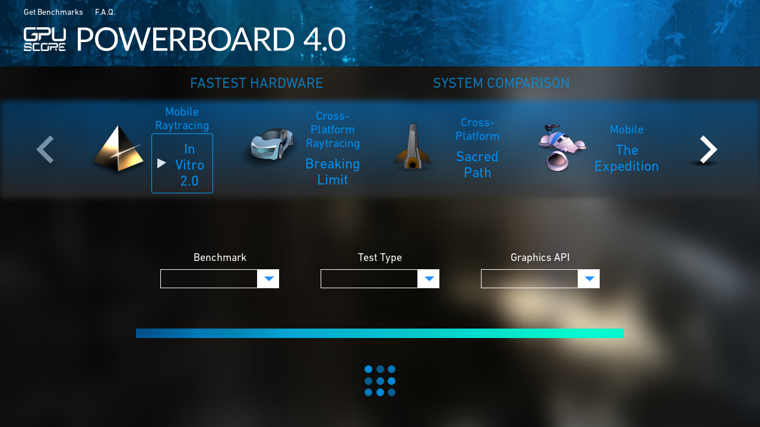

--- FILE ---
content_type: text/html;charset=utf-8
request_url: https://powerboard.basemark.com/system-details/294562
body_size: 10310
content:
<!DOCTYPE html><html><head><meta charset="utf-8">
<meta name="viewport" content="width=device-width, initial-scale=1">
<title>Unknown Device - System Details</title>
<style>*,:after,:before{box-sizing:border-box}html{font-family:system-ui,Segoe UI,Roboto,Helvetica,Arial,sans-serif,Apple Color Emoji,Segoe UI Emoji;line-height:1.15;-webkit-text-size-adjust:100%;-moz-tab-size:4;-o-tab-size:4;tab-size:4}body{margin:0}b,strong{font-weight:bolder}code,kbd,pre,samp{font-family:ui-monospace,SFMono-Regular,Consolas,Liberation Mono,Menlo,monospace;font-size:1em}small{font-size:80%}sub,sup{font-size:75%;line-height:0;position:relative;vertical-align:baseline}sub{bottom:-.25em}sup{top:-.5em}table{border-color:currentcolor}button,input,optgroup,select,textarea{font-family:inherit;font-size:100%;line-height:1.15;margin:0}[type=button],[type=reset],[type=submit],button{-webkit-appearance:button}legend{padding:0}progress{vertical-align:baseline}::-webkit-inner-spin-button,::-webkit-outer-spin-button{height:auto}[type=search]{-webkit-appearance:textfield;outline-offset:-2px}::-webkit-search-decoration{-webkit-appearance:none}::-webkit-file-upload-button{-webkit-appearance:button;font:inherit}summary{display:list-item}.button-regular{background:url(/images/button.svg);background-repeat:no-repeat;background-size:cover;border:none;color:#fff;cursor:pointer;filter:brightness(1) grayscale(1);height:50px;margin:10px 30px;padding:0 22px;text-align:center}@media screen and (min-width:1070px){.button-regular{font-size:20px;height:60px}}.button-regular:hover{opacity:.9}.button-small{border-radius:3px;cursor:pointer;min-width:15px}@media screen and (min-width:1070px){.button-small{height:36px;width:30px}}.button-small.button-down{background:url('data:image/svg+xml;utf8,<svg xmlns="http://www.w3.org/2000/svg" width="9" height="4" fill="none" viewBox="0 0 9 4"><path fill="%23767676" d="m4.55566 3.1875-4.330123-3.1640626 8.660253.0000005z"/></svg>') 50% no-repeat,#ccc}.button-small.button-left,.button-small.button-right{background:url('data:image/svg+xml;utf8,<svg xmlns="http://www.w3.org/2000/svg" width="8" height="12" fill="none" viewBox="0 0 8 12"><path fill="%23767676" d="m7.47803 5.99992-7.30435 5.78998v-11.579976z"/></svg>') 50% no-repeat,#ccc}.button-small.button-left{transform:rotate(180deg)}.device-scores__item{align-items:center;background:#fff;border-bottom:1px solid #ccc;border-left:0 solid #ccc;border-right:0 solid #ccc;cursor:pointer;display:flex;justify-content:space-between;margin:0 auto;width:100%}@media screen and (min-width:1070px){.device-scores__item{border-left-width:1px;border-right-width:1px;max-width:822px}}.device-scores__item.device-scores__clickable:hover{background:#0096ed33}.device-scores__score{font-size:25px;margin-right:5px}@media screen and (min-width:1070px){.device-scores__score{font-size:38px;margin-right:10px;min-width:200px}}.device-scores__date-time{display:flex;flex-direction:row}@media screen and (min-width:1070px){.device-scores__date-time{flex-direction:column}}.device-scores__column-benchmark,.device-scores__column-datetime,.device-scores__column-score{margin-bottom:5px;margin-top:5px}@media screen and (min-width:1070px){.device-scores__column-benchmark,.device-scores__column-datetime,.device-scores__column-score{margin-bottom:10px;margin-top:10px}}.device-scores__column-benchmark{margin-left:16px;width:66%}@media screen and (min-width:1070px){.device-scores__column-benchmark{width:33%}}.device-scores__column-datetime{text-align:center;width:33%}.device-scores__column-score{align-items:center;display:flex;justify-content:flex-end;margin-right:16px;text-align:right;width:33%}.hide-mobile{display:none}@media screen and (min-width:1070px){.hide-mobile{display:block}}.device-scores__tag{background-color:#d9d9d9;border-radius:8px;display:inline-block;flex:0;font-size:12px;margin-top:4px;padding:2px 6px;white-space:nowrap}.device-scores__mobile-date{margin-top:4px}.hide-desktop{display:block}@media screen and (min-width:1070px){.hide-desktop{display:none}}@font-face{font-display:swap;font-family:OpenSans;src:local("Open Sans Regular"),local("OpenSans-Regular"),url(/fonts/open-sans-v15-latin-regular.woff2) format("woff2"),url(/fonts/open-sans-v15-latin-regular.woff) format("woff")}@font-face{font-display:swap;font-family:OpenSans;font-style:italic;font-weight:400;src:local("Open Sans Italic"),local("OpenSans-Italic"),url(/fonts/open-sans-v15-latin-italic.woff2) format("woff2"),url(/fonts/open-sans-v15-latin-italic.woff) format("woff")}@font-face{font-display:swap;font-family:OpenSans;font-style:normal;font-weight:600;src:local("Open Sans Semi-Bold"),local("OpenSans-SemiBold"),url(/fonts/open-sans-v15-latin-600.woff2) format("woff2"),url(/fonts/open-sans-v15-latin-600.woff) format("woff")}@font-face{font-display:swap;font-family:OpenSans;font-style:normal;font-weight:300;src:local("Open Sans Light"),local("OpenSans-Light"),url(/fonts/open-sans-v15-latin-300.woff2) format("woff2"),url(/fonts/open-sans-v15-latin-300.woff) format("woff")}.leaderboard-page-content{align-items:center;color:#fff;display:flex;flex-direction:column;text-align:center}@media screen and (min-width:1070px){.leaderboard-page-content{padding:0 112px}}.leaderboard-table{border-collapse:collapse;font-size:12px;max-width:80%;text-align:left;width:100%}@media screen and (min-width:1070px){.leaderboard-table{font-size:18px}}.leaderboard-table.leaderboard-table__loading{opacity:.1}.leaderboard-table .leaderboard-table__header{border-bottom-style:solid;border-bottom-width:0;color:#fff;display:flex;width:100%}.leaderboard-table .leaderboard-table__header-item{font-size:18px;font-weight:400;margin:0;padding:12px 0 6px;text-transform:uppercase}@media screen and (min-width:1070px){.leaderboard-table .leaderboard-table__header-item{font-size:25px;margin:0 16px;padding:16px 0}}.leaderboard-table .leaderboard-table__header-item.mobile-hide{display:none}@media screen and (min-width:1070px){.leaderboard-table .leaderboard-table__header-item.mobile-hide{display:block}}.leaderboard-table .leaderboard-table__header-item.col-percent-25{width:50%}@media screen and (min-width:1070px){.leaderboard-table .leaderboard-table__header-item.col-percent-25{width:30%}}.leaderboard-table .leaderboard-table__header-item.col-percent-35{width:50%}@media screen and (min-width:1070px){.leaderboard-table .leaderboard-table__header-item.col-percent-35{width:42%}}.leaderboard-table .leaderboard-table__header-item.col-percent-50{width:50%}.leaderboard-table .leaderboard-table__header-score{text-align:right}@media screen and (min-width:1070px){.leaderboard-table .leaderboard-table__header-score{text-align:left}}.leaderboard-table .leaderboard-table__row{align-items:center;border-bottom-style:solid;border-bottom-width:0;color:#fff;display:flex;flex-direction:column;padding:6px 0;width:100%}@media screen and (min-width:1070px){.leaderboard-table .leaderboard-table__row{flex-direction:row;padding:8px 0}.leaderboard-table .leaderboard-table__row:hover{background:#0096ed33}}.leaderboard-table .leaderboard-table__el{margin:0;width:100%}@media screen and (min-width:1070px){.leaderboard-table .leaderboard-table__el{margin-right:35px}.leaderboard-table .leaderboard-table__el.col-percent-25{width:18%}.leaderboard-table .leaderboard-table__el.col-percent-35{width:42%}.leaderboard-table .leaderboard-table__el.col-percent-50{width:50%}}.leaderboard-table .leaderboard-table__el.mobile-hide{display:none}@media screen and (min-width:1070px){.leaderboard-table .leaderboard-table__el.mobile-hide{display:block}}.leaderboard-table .leaderboard-table__text{align-items:flex-end;display:flex;justify-content:space-between}@media screen and (min-width:1070px){.leaderboard-table .leaderboard-table__text{font-size:22px;line-height:24px}}@media screen and (max-width:1070px){.leaderboard-table .leaderboard-table__text{font-size:16px;line-height:1.15}}.leaderboard-table .leaderboard-table__score{font-size:25px;margin-left:12px}@media screen and (max-width:1070px){.leaderboard-table .leaderboard-table__score{line-height:1.15}}@media screen and (min-width:1070px){.leaderboard-table .leaderboard-table__score{display:none}}@media screen and (max-width:1070px){.leaderboard-table .leaderboard-table__score{font-size:16px}}.leaderboard-table .leaderboard-table__bar{display:flex;margin-top:2px}@media screen and (min-width:1070px){.leaderboard-table .leaderboard-table__bar{margin-top:0}}.leaderboard-table .leaderboard-table__tag{background-color:#d9d9d9;border-radius:8px;color:#000;font-size:10px;margin-right:8px;padding:2px 6px 0}@media screen and (min-width:1070px){.leaderboard-table .leaderboard-table__tag{display:none}}.leaderboard-table .leaderboard-table__details{background:#4e4e4e;color:#fff;display:flex;flex-direction:column;left:-18px;padding-bottom:10px;padding-top:10px;position:relative;width:calc(100% + 36px)}@media screen and (min-width:1070px){.leaderboard-table .leaderboard-table__details{padding-left:10px;position:static;width:100%}}.leaderboard-table .leaderboard-table__back-trans{background-color:#ffffff12}.leaderboard-table .leaderboard-table__score-container{display:flex}.leaderboard-table .leaderboard-table__switcher{margin-left:6px;position:relative}@media screen and (min-width:1070px){.leaderboard-table .leaderboard-table__switcher{margin-left:10px;position:static}}.leaderboard-table .leaderboard-table__switcher.mobile-hide{display:none}@media screen and (min-width:1070px){.leaderboard-table .leaderboard-table__switcher.mobile-hide{display:block}.leaderboard-table .leaderboard-table__switcher.desktop-hide{display:none}}.leaderboard-table .leaderboard-table__clickable{cursor:pointer}@media screen and (min-width:1070px){.leaderboard-table .leaderboard-table__selected{background:linear-gradient(270deg,#04f7ce 100px,transparent),url(/images/filter_header.jpg);background-size:cover;color:#fff;display:flex;justify-content:center;left:-18px;min-height:70px;padding:6px 18px;position:relative;width:calc(100% + 36px)}}@media screen and (max-width:1070px){.leaderboard-table .leaderboard-table__selected{background:linear-gradient(270deg,#04f7ce 100px,transparent),url(/images/filter_header.jpg);background-size:cover;color:#fff;display:flex;justify-content:center;min-height:70px;padding:6px 18px;position:relative}}.leaderboard-table .leaderboard-table__selected .leaderboard-table-name{color:#fff}@media screen and (min-width:1070px){.leaderboard-table .leaderboard-table__selected{padding:8px 0;position:static;width:100%}}.leaderboard-table .leaderboard-table__selected:hover{background:linear-gradient(270deg,#04f7ce 100px,transparent),url(/images/filter_header.jpg);background-size:cover}.leaderboard-table .leaderboard-table__selected .leaderboard-table__tag{color:#333}.leaderboard-table .leaderboard-table__selected .leaderboard-table__switcher{transform:rotate(180deg)}.leaderboard-table.dark-back{color:#fff}.leaderboard-table.dark-back .leaderboard-table__header-item,.leaderboard-table.dark-back .leaderboard-table__row{border-bottom-color:#fff}.leaderboard-table.bright-back{color:#333}.leaderboard-table.bright-back .leaderboard-table__header,.leaderboard-table.bright-back .leaderboard-table__row{border-bottom-color:#ccc}.leadeboard__data-not-found{margin-bottom:20px;margin-top:20px;text-align:center;width:100%}.section-header{background:linear-gradient(270deg,#04f7ce 100px,transparent),url(/images/filter_header.jpg);background-size:cover;color:#fff;cursor:pointer;display:flex;font-size:24px;font-size:28px;justify-content:center;margin:0 auto;padding:8px 0;width:100%}@media screen and (min-width:1070px){.section-header{font-size:32px;max-width:822px}}.spinner-overlay{position:absolute;top:calc(50% - 64px);width:100%}.system-properties{align-items:flex-start;display:flex;padding:7px 20px}@media screen and (min-width:1070px){.system-properties{display:flex;flex-direction:row;padding:0;width:100%}}.system-properties .system-properties__row{margin-bottom:4px;margin-right:8px}@media screen and (min-width:1070px){.system-properties .system-properties__row{margin:8px}}.system-properties .leaderboard-table__link{color:#d9d9d9}.system-properties .leaderboard-table__link:hover{color:#fff;cursor:pointer}.system-properties .leaderboard-table__link:hover svg path{fill:#fff}.system-properties .arrow-more{display:inline-block;height:12px;margin-left:6px;position:relative;top:2px;width:12px}@media screen and (min-width:1070px){.system-properties .arrow-more{height:16px;margin-left:10px;top:2px;width:16px}}.system-properties .system-properties__prop{display:inline;font-size:16px}.system-properties .system-properties__prop:first-child{font-weight:600;width:50%}@media screen and (min-width:1070px){.system-properties .system-properties__prop:first-child{font-size:24px;font-weight:400}}.system-properties .system-properties__prop:last-child{font-weight:200;width:70%}@media screen and (min-width:1070px){.system-properties .system-properties__prop:last-child{font-size:24px}.system-properties .system-properties__prop{display:block;margin:8px 16px}}.leaderboard-table__tag-universal{background-color:#d9d9d9;border-radius:8px;color:#000;font-size:10px;margin-right:8px;padding:2px 6px 0}@media screen and (min-width:1070px){.leaderboard-table__tag-universal{bottom:4px;position:relative}}.switcher{display:flex;font-size:16px}@media screen and (min-width:1070px){.switcher{font-size:22px}}.switcher .switcher__item{margin:0 10px}.switcher .switcher__selectable{color:#0096ed}.switcher .switcher__selectable:hover{cursor:pointer}.switcher .switcher__selected{color:inherit;font-weight:600}.table-container{display:flex;justify-content:center;margin:50px 0;min-height:200px;position:relative;width:100%}.c3 svg{font:10px sans-serif;-webkit-tap-highlight-color:rgba(0,0,0,0)}.c3 line,.c3 path{fill:none;stroke:#000}.c3 text{-webkit-user-select:none;-moz-user-select:none;user-select:none}.c3-bars path,.c3-event-rect,.c3-legend-item-tile,.c3-xgrid-focus,.c3-ygrid{shape-rendering:crispEdges}.c3-chart-arc path{stroke:#fff}.c3-chart-arc rect{stroke:#fff;stroke-width:1}.c3-chart-arc text{fill:#fff;font-size:13px}.c3-grid line{stroke:#aaa}.c3-grid text{fill:#aaa}.c3-xgrid,.c3-ygrid{stroke-dasharray:3 3}.c3-text.c3-empty{fill:gray;font-size:2em}.c3-line{stroke-width:1px}.c3-circle{fill:currentColor}.c3-circle._expanded_{stroke:#fff;stroke-width:1px}.c3-selected-circle{fill:#fff;stroke-width:2px}.c3-bar{stroke-width:0}.c3-bar._expanded_{fill-opacity:1;fill-opacity:.75}.c3-target.c3-focused{opacity:1}.c3-target.c3-focused path.c3-line,.c3-target.c3-focused path.c3-step{stroke-width:2px}.c3-target.c3-defocused{opacity:.3!important}.c3-region{fill:#4682b4;fill-opacity:.1}.c3-region text{fill-opacity:1}.c3-brush .extent{fill-opacity:.1}.c3-legend-item{font-size:12px}.c3-legend-item-hidden{opacity:.15}.c3-legend-background{fill:#fff;opacity:.75;stroke:#d3d3d3;stroke-width:1}.c3-title{font:14px sans-serif}.c3-tooltip-container{z-index:10}.c3-tooltip{background-color:#fff;border-collapse:collapse;border-spacing:0;box-shadow:7px 7px 12px -9px #777;empty-cells:show;opacity:.9}.c3-tooltip tr{border:1px solid #ccc}.c3-tooltip th{background-color:#aaa;color:#fff;font-size:14px;padding:2px 5px;text-align:left}.c3-tooltip td{background-color:#fff;border-left:1px dotted #999;font-size:13px;padding:3px 6px}.c3-tooltip td>span{display:inline-block;height:10px;margin-right:6px;width:10px}.c3-tooltip .value{text-align:right}.c3-area{opacity:.2;stroke-width:0}.c3-chart-arcs-title{dominant-baseline:middle;font-size:1.3em}.c3-chart-arcs .c3-chart-arcs-background{fill:#e0e0e0;stroke:#fff}.c3-chart-arcs .c3-chart-arcs-gauge-unit{fill:#000;font-size:16px}.c3-chart-arcs .c3-chart-arcs-gauge-max,.c3-chart-arcs .c3-chart-arcs-gauge-min{fill:#777}.c3-chart-arc .c3-gauge-value{fill:#000}.c3-chart-arc.c3-target g path,.c3-chart-arc.c3-target.c3-focused g path{opacity:1}.c3-drag-zoom.enabled{pointer-events:all!important;visibility:visible}.c3-drag-zoom.disabled{pointer-events:none!important;visibility:hidden}.c3-drag-zoom .extent{fill-opacity:.1}@font-face{font-family:DINNextLTPro-Regular;font-weight:700;src:local("DINNextLTPro-Regular"),url(/fonts/LINOTYPE-DINNEXTLTPRO-REGULAR.OTF) format("truetype")}*{box-sizing:border-box}html{scroll-behavior:smooth}body,html{height:100%}body{color:#333;font-family:DINNextLTPro-Regular;font-size:16px;font-weight:400;min-height:100%}body .c3 line,body .c3 path,body .tick text{stroke:#fff}@media screen and (min-width:1070px){body{font-size:20px}}body::-webkit-scrollbar{width:0}a{color:inherit;text-decoration:none}.promo-link{color:#0096ed}.app{display:flex;flex-direction:column;height:100%;min-height:100%;width:100%}.app-section{height:100vh;-ms-overflow-style:auto;overflow-y:auto;scrollbar-width:auto}.app-section.data{background:url(/images/home-blur-image.jpg) no-repeat;background-size:cover}.app-section.maintenance{background:url(/images/home-offline-image.jpg) no-repeat;background-size:cover}.more-darker-back{background-color:#efefef}.darker-back{background-color:#f5f5f5}.lighter-back{background-color:#fff}.fade-enter-active,.fade-leave-active{transition:opacity .1s}.fade-enter,.fade-leave-to{opacity:0}.widget-descr-link{color:#0096ed}.widget-descr-link:hover{color:#0079ec}.opacity-50{opacity:.5}@media screen and (min-width:1070px){.header-section{align-items:center;display:flex;height:60px;justify-content:center;width:100%}}.filters{align-items:center;display:flex;flex-direction:row;justify-content:center;padding-bottom:4px;position:relative;text-align:center;width:100%}@media screen and (max-width:1070px){.filters{justify-content:space-around}}.filters:after{background-image:linear-gradient(0deg,#363434 0,transparent),url(/images/filter_header.jpg);background-position:50% 0;background-repeat:no-repeat;background-size:cover;content:" ";display:block;filter:blur(5px);height:100%;opacity:.6;position:absolute;width:100%}.breaking-limit-image-class{height:72px!important;width:110px}@media screen and (max-width:1070px){.breaking-limit-image-class{height:55px!important}}.filter-section{display:flex;justify-content:space-between;padding:12px 20px;z-index:1}@media(min-width:1510px){.filter-section{height:160px;width:350px}}@media(min-width:1065px)and (max-width:1500px){.filter-section{height:160px;width:400px}}@media(min-width:700px)and (max-width:1060px){.filter-section{height:160px;width:200px}}@media(max-width:700px){.filter-section{height:160px;width:200px}}.basemarkGPU-image-class{height:70px!important;width:70px}@media screen and (max-width:1070px){.basemarkGPU-image-class{height:55px!important;width:55px!important}}.basemarkWeb-image-class{height:70px!important;width:70px}@media screen and (max-width:1070px){.basemarkWeb-image-class{height:55px!important;width:55px!important}}.benchmark-section{align-items:center;cursor:pointer;display:flex;z-index:1}@media screen and (max-width:1070px){.benchmark-section{flex-direction:column}}.filter-by-benchmark{color:#008ef0;display:flex;flex-direction:column;margin-left:5px;z-index:1}@media screen and (max-width:1070px){.filter-by-benchmark{align-items:center}}.filter-by-benchmark.selected{color:#fff}.image{height:100px}@media screen and (max-width:1070px){.image{height:55px}}.device-name{font-size:20px}@media screen and (max-width:1070px){.device-name{font-size:16px}}.component-section{min-height:100%}.benchmark-name{font-size:24px;margin-top:10px}@media screen and (max-width:1070px){.benchmark-name{font-size:20px;text-align:center}}.navigation-button{align-items:center;cursor:pointer;display:flex}@media screen and (max-width:1070px){.navigation-button{flex-direction:column;height:30px;width:30px}}.right_arrow{margin-right:50px}.left_arrow{margin-left:30px}.active{z-index:1}.invitro-border{border:1px solid #0af;border-radius:4px;padding:4px}.relative-container{align-items:flex-start;display:flex;flex-direction:column}.invitro-dropdown{color:#000;width:100%}.invitro-dropdown .option{color:#008ef0;cursor:pointer;margin-top:8px;transition:background-color .2s;width:100%}.invitro-dropdown .option:hover{background-color:#fff;width:100%}.triangle-icon{border-bottom:10px solid transparent;border-left:15px solid #d7e4ed;border-top:7px solid transparent;display:inline-block;height:0;margin-left:5px;margin-right:5px;transition:transform .3s ease;vertical-align:middle;width:0}.triangle-icon.triangle-icon-down{transform:rotate(90deg)}</style>
<style>.compare-informer[data-v-02dd4aa3]{align-items:center;background:linear-gradient(270deg,#04f7ce 100px,transparent),url(/images/filter_header.jpg);background-size:cover;color:#fff;cursor:pointer;display:flex;font-size:24px;text-align:center}.compare-link[data-v-02dd4aa3]{align-items:center;display:flex;height:50px;justify-content:center;width:100%}.close-icon[data-v-02dd4aa3]{color:#fff;height:30px;margin-right:20px;width:30px}</style>
<style>.gdpr[data-v-a598167e]{background:#0079ec;border-top:2px solid #fff;bottom:0;color:#fff;left:0;padding:40px;position:fixed;right:0;z-index:9}.gdpr .gdpr__button[data-v-a598167e]{margin-right:20px;margin-top:20px}.gdpr .gdpr__title[data-v-a598167e]{font-size:24px}.gdpr .gdpr__text[data-v-a598167e]{margin-top:20px}</style>
<style>.section[data-v-0544f8a3]{color:#0096edbf;display:flex;flex-direction:row;justify-content:space-between;width:50%}.section .fatest-hardware.fastest[data-v-0544f8a3]{color:#fff}@media screen and (min-width:1070px){.section .fatest-hardware[data-v-0544f8a3]{font-size:24px}}.section .system-comparison.system[data-v-0544f8a3]{color:#fff}@media screen and (min-width:1070px){.section .system-comparison[data-v-0544f8a3]{font-size:24px}}@media screen and (max-width:1070px){.section[data-v-0544f8a3]{display:none;width:60%}.section .fatest-hardware[data-v-0544f8a3],.section .system-comparison[data-v-0544f8a3]{font-size:16px}}</style>
<style>.promo-powerboard[data-v-9e7d2f55]{color:#fff;display:flex;flex-direction:column}@media screen and (min-width:1070px){.promo-powerboard[data-v-9e7d2f55]{flex-direction:row}}.promo-powerboard .promo-powerboard__text[data-v-9e7d2f55]{background:#0096ed;display:flex;flex:1;flex-direction:column;justify-content:center;padding:0 18px}@media screen and (min-width:1070px){.promo-powerboard .promo-powerboard__text[data-v-9e7d2f55]{background:url(/images/filter_header.jpg) no-repeat,#008ef0;background-size:cover;padding:0 112px}}.promo-powerboard .promo-powerboard__title[data-v-9e7d2f55]{font-size:33px;margin-top:20px}@media screen and (min-width:1070px){.promo-powerboard .promo-powerboard__title[data-v-9e7d2f55]{font-size:48px}}.promo-powerboard .promo-powerboard__content[data-v-9e7d2f55]{font-size:16px;margin-bottom:20px;margin-top:8px}@media screen and (min-width:1070px){.promo-powerboard .promo-powerboard__content[data-v-9e7d2f55]{font-size:20px}}.promo-powerboard .promo-powerboard__powered[data-v-9e7d2f55]{align-items:center;background:#222;display:flex;justify-content:center;min-height:300px;min-width:320px}@media screen and (min-width:1070px){.promo-powerboard .promo-powerboard__powered[data-v-9e7d2f55]{min-width:494px}}.promo-powerboard .promo-powerboard__powered .promo-svg[data-v-9e7d2f55]{height:208px}</style>
<style>.svg[data-v-0a52e8a0]{display:inline-block}</style>
<style>.social-icon[data-v-b55adfb2]{cursor:pointer;height:39px;margin:0 7px;width:39px}</style>
<style>.footer[data-v-86d2dda1]{bottom:0;color:#fff;display:flex;flex-direction:column;font-size:14px;font-weight:300;justify-content:center;position:relative;text-align:center;width:100%}@media screen and (max-width:1070px){.footer[data-v-86d2dda1]{position:relative}}.footer .footer__copyright[data-v-86d2dda1]{box-sizing:border-box;padding:5px 20px;z-index:1}.footer .footer__logo-desktop[data-v-86d2dda1]{height:40px;position:relative;width:400px}@media screen and (max-width:1070px){.footer .footer__logo-desktop[data-v-86d2dda1]{display:none}}.footer .footer__logo-mobile[data-v-86d2dda1]{position:relative;width:64px}@media screen and (min-width:1070px){.footer .footer__logo-mobile[data-v-86d2dda1]{display:none}}.footer .footer__policy[data-v-86d2dda1]{box-sizing:border-box;cursor:pointer;padding:5px 20px 10px;z-index:1}.footer .footer__policy a[data-v-86d2dda1]{color:#fff}.footer .footer__policy a[data-v-86d2dda1]:hover{opacity:.8}.footer .footer__social[data-v-86d2dda1]{box-sizing:border-box;padding:20px 0 0;z-index:1}.footer[data-v-86d2dda1]:before{background-image:linear-gradient(180deg,#201d1d 20px,transparent),url(/images/filter_header.jpg);background-position:50% 0;background-repeat:no-repeat;background-size:cover;content:" ";display:block;filter:blur(10px);height:100%;left:0;opacity:.6;position:absolute;top:0;transform:translateZ(0);width:100%}</style>
<style>.wrapper[data-v-4a463f08]{display:none;position:absolute;top:14px}@media screen and (min-width:1070px){.wrapper[data-v-4a463f08]{display:flex}}.elem[data-v-4a463f08]{color:#fff;font-size:14px;margin-right:20px}.elem[data-v-4a463f08]:hover{opacity:.6}</style>
<style>.menu[data-v-88ce273f]{align-content:center;background:#0096ed;bottom:0;box-shadow:-15px 18px 28px #32323233;display:flex;flex-direction:column;flex-wrap:nowrap;height:150px;justify-content:flex-start;padding:0 12px;position:absolute;right:0;top:74px;z-index:2}@media screen and (min-width:1070px){.menu[data-v-88ce273f]{display:none!important}}.menu .menu__item[data-v-88ce273f]{margin:6px 0}.menu .menu__item a[data-v-88ce273f]{color:#fff;font-size:22px;text-decoration:none}.menu .menu__item[data-v-88ce273f]:hover{opacity:.8}</style>
<style>.header[data-v-03fe162c]{align-items:center;background:url(/images/header-background-image.jpg) no-repeat;background-size:cover;display:flex;justify-content:space-between;min-height:74px;padding:0 18px;position:sticky;top:0;width:100%;z-index:9}@media screen and (min-width:1070px){.header[data-v-03fe162c]{min-height:112px;padding:0 40px}}.header .header__logo[data-v-03fe162c]{display:none;margin-right:20px}@media screen and (min-width:1070px){.header .header__logo[data-v-03fe162c]{display:block}.header .header__logo-mobile[data-v-03fe162c]{display:none}}.header .header__mobile-menu[data-v-03fe162c]{align-items:center;display:flex}@media screen and (min-width:1070px){.header .header__mobile-menu[data-v-03fe162c]{display:none}}.header .header__mobile-menu div[data-v-03fe162c]{color:#fff;font-size:22px;margin-right:18px}.header .icon-close[data-v-03fe162c],.header .icon-hamburger[data-v-03fe162c]{height:25px;width:25px}.header .header__hamburger input[data-v-03fe162c]{cursor:pointer;height:74px;opacity:0;position:absolute;right:0;top:0;width:50%;z-index:2}.header .header__hamburger input:not(:checked)~.header__close-icon[data-v-03fe162c],.header .header__hamburger input:not(:checked)~.menu[data-v-03fe162c]{display:none}.header .header__hamburger input:not(:checked)~.header__hamburger-icon[data-v-03fe162c]{display:flex}.header .header__hamburger input:checked~.header__hamburger-icon[data-v-03fe162c]{display:none}.header .header__hamburger input:checked~.header__close-icon[data-v-03fe162c]{display:flex;font-size:10px}@media screen and (min-width:1070px){.header .header__hamburger[data-v-03fe162c]{display:none}}.header-menu-item[data-v-03fe162c]{display:flex}.menu-item[data-v-03fe162c],.small-menu[data-v-03fe162c]{width:100%}.logo-container[data-v-03fe162c]{display:flex;height:20px}@media screen and (max-width:1070px){.logo-container[data-v-03fe162c]{align-items:flex-start;flex-direction:column}}.divider[data-v-03fe162c]{background-color:#fff;display:none;height:54px;margin-left:16px;opacity:.6;width:2px}@media screen and (min-width:1070px){.divider[data-v-03fe162c]{display:block;height:40px}}.caption[data-v-03fe162c]{color:#fff;display:none;font-weight:300;margin-left:16px;max-width:300px;opacity:.8}@media screen and (min-width:1070px){.caption[data-v-03fe162c]{display:block;line-height:24px}}.logo[data-v-03fe162c]{height:40px}@media screen and (max-width:1070px){.logo[data-v-03fe162c]{height:12px}}</style>
<style>.system-details[data-v-c9d1daa3]{flex:1;-ms-flex:1 0 auto}.system-details .system-details__descr[data-v-c9d1daa3]{color:#fff;margin-left:18px;margin-right:18px;text-align:center}@media screen and (min-width:1070px){.system-details .system-details__descr[data-v-c9d1daa3]{margin-left:112px;margin-right:112px;margin-top:32px}}</style>
<style>.page-title[data-v-89541bc3]{color:#fff;padding:8px 0 12px;text-align:center;width:100%}.page-title .page-title__title[data-v-89541bc3]{font-size:28px;font-weight:400;padding-top:0}@media screen and (min-width:1070px){.page-title .page-title__title[data-v-89541bc3]{font-size:38px;margin:10px}}@media screen and (max-width:1070px){.page-title .page-title__title[data-v-89541bc3]{font-size:24px}}.page-title .page-title__subtitle[data-v-89541bc3]{font-size:14px;font-weight:300;margin-bottom:0;padding:0 10px}@media screen and (min-width:1070px){.page-title .page-title__subtitle[data-v-89541bc3]{font-size:16px;margin-top:8px}}</style>
<style>.device-scores[data-v-93b729b7]{margin:20px 0;width:100%}@media screen and (min-width:1070px){.device-scores[data-v-93b729b7]{margin:40px 0}}.filters_container[data-v-93b729b7]{align-items:center;display:flex;justify-content:center;margin:20px 0;padding-bottom:10px;position:relative;width:100%}@media screen and (min-width:1070px){.filters_container[data-v-93b729b7]{margin:40px 0}}.filters_container .filters__filter[data-v-93b729b7]{-webkit-appearance:none;-moz-appearance:none;appearance:none;background:url('data:image/svg+xml;utf8,<svg xmlns="http://www.w3.org/2000/svg" width="36" height="100" fill="none" viewBox="0 0 17 30"><path fill="white" d="m0 0h15c1.1046 0 2 .895431 2 2v28h-17z"/><path fill="dodgerblue" d="m9.5 17-3.89711-3.75h7.79421z"/></svg>') no-repeat 100%,transparent;background-color:transparent;background-position:100%;border:1px solid #fff;color:#fff;height:32px;min-width:200px;padding-left:20px;padding-right:40px;position:relative;width:auto;z-index:1}@media screen and (min-width:1070px){.filters_container .filters__filter[data-v-93b729b7]{margin:8px 35px}}@media screen and (max-width:1070px){.filters_container .filters__filter[data-v-93b729b7]{margin:13px 20px 6px;width:200px}}.filters_container .filters__filter[data-v-93b729b7]:focus{box-shadow:0 0 6px 4px #00000026;display:inline-block;outline:0;z-index:1}select option[data-v-93b729b7]{background:#0000004d;color:#fff;font-family:DINNextLTPro-Regular!important;margin:40px;text-shadow:0 1px 0 rgba(0,0,0,.4);width:50px;z-index:1}.text-search[data-v-93b729b7]{background:transparent;border:1px solid #fff;color:#fff;height:32px;margin-bottom:10px;outline:none;padding-left:10px;padding-right:28px;z-index:1}.control-btn[data-v-93b729b7]{background-color:#fff;border:1px solid #ccc;bottom:1px;color:#008ef0;cursor:pointer;height:32px;margin-top:1px;position:relative;z-index:1}.control-btn[data-v-93b729b7]:hover{background-color:#d9d9d9}.search-form[data-v-93b729b7]{align-items:flex-end;display:flex;flex-direction:row;position:relative;z-index:1}.search-form[data-v-93b729b7] ::-moz-placeholder{color:#fff;opacity:1}.search-form[data-v-93b729b7] ::placeholder{color:#fff;opacity:1}.filter_subcontainer[data-v-93b729b7]{display:flex;flex-wrap:wrap;justify-content:center;margin-bottom:10px;z-index:0}.label[data-v-93b729b7]{color:#fff;font-size:18px;margin:20px 0 0;text-align:center;z-index:1}.button-section[data-v-93b729b7]{display:flex;justify-content:space-around;margin-bottom:9px;z-index:1}.search-section[data-v-93b729b7]{align-items:flex-end;display:flex;margin:20px 20px 0 30px}.close-icon[data-v-93b729b7]{cursor:pointer;height:15px;position:absolute;right:90px;top:8px;width:15px;z-index:1}@media screen and (max-width:1070px){.close-icon[data-v-93b729b7]{right:75px;top:8px}}.no-score[data-v-93b729b7]{margin:10px 16px}.score-title[data-v-93b729b7]{color:#0079ec;margin:8px 0 8px 16px}.row-selected[data-v-93b729b7]{background-color:#14a0de;color:#fff}.row-selected .score-title[data-v-93b729b7]{color:#fff}.score-summary[data-v-93b729b7]{margin:8px 16px 8px 0;min-width:160px;text-align:right}.score-summary__scores[data-v-93b729b7]{font-size:25px}@media screen and (min-width:1070px){.score-summary__scores[data-v-93b729b7]{font-size:26px}}.score-summary__count[data-v-93b729b7]{font-size:12px}@media screen and (min-width:1070px){.score-summary__count[data-v-93b729b7]{font-size:15px}}.device-scores__item[data-v-93b729b7]:hover{background:#fff;color:#000}.device-scores__item:hover .score-title[data-v-93b729b7]{color:#000}</style>
<style>.container[data-v-172660f5]{margin:40px 0;text-align:center;width:100%}@media screen and (max-width:1070px){.container[data-v-172660f5]{text-align:center}}.container .lds-grid[data-v-172660f5]{display:inline-block;height:64px;position:relative;width:64px}.container .lds-grid div[data-v-172660f5]{animation:lds-grid-172660f5 1.2s linear infinite;background:#0096ed;border-radius:50%;height:13px;position:absolute;width:13px}.container .lds-grid div[data-v-172660f5]:first-child{animation-delay:0s;left:6px;top:6px}.container .lds-grid div[data-v-172660f5]:nth-child(2){animation-delay:-.4s;left:26px;top:6px}.container .lds-grid div[data-v-172660f5]:nth-child(3){animation-delay:-.8s;left:45px;top:6px}.container .lds-grid div[data-v-172660f5]:nth-child(4){animation-delay:-.4s;left:6px;top:26px}.container .lds-grid div[data-v-172660f5]:nth-child(5){animation-delay:-.8s;left:26px;top:26px}.container .lds-grid div[data-v-172660f5]:nth-child(6){animation-delay:-1.2s;left:45px;top:26px}.container .lds-grid div[data-v-172660f5]:nth-child(7){animation-delay:-.8s;left:6px;top:45px}.container .lds-grid div[data-v-172660f5]:nth-child(8){animation-delay:-1.2s;left:26px;top:45px}.container .lds-grid div[data-v-172660f5]:nth-child(9){animation-delay:-1.6s;left:45px;top:45px}@keyframes lds-grid-172660f5{0%,to{opacity:1}50%{opacity:.5}}</style>
<style>.device-info[data-v-aae9ac54]{margin-bottom:40px;width:100%}.device-info .device-info__content[data-v-aae9ac54]{background:#f5f5f5;border-color:#ccc;border-style:solid;border-width:1px 0;margin:0 auto;width:100%}@media screen and (min-width:1070px){.device-info .device-info__content[data-v-aae9ac54]{border-left-width:1px;border-right-width:1px;max-width:822px}}.border-top[data-v-aae9ac54]{border-top:1px solid #ccc}.compare-button[data-v-aae9ac54]{margin:24px 0;text-align:center;width:100%}@media screen and (min-width:1070px){.compare-button[data-v-aae9ac54]{margin:32px 0}}</style>
<link rel="stylesheet" href="/_nuxt/entry.C8FY1hEa.css" crossorigin>
<link rel="stylesheet" href="/_nuxt/SystemDetails.DhZIGTog.css" crossorigin>
<link rel="stylesheet" href="/_nuxt/DeviceInfo.266NL2yp.css" crossorigin>
<link rel="stylesheet" href="/_nuxt/TheSpinner.t2gme7Fu.css" crossorigin>
<link rel="stylesheet" href="/_nuxt/PageTitle.fuqUE-7Q.css" crossorigin>
<link rel="modulepreload" as="script" crossorigin href="/_nuxt/Di06pjrc.js">
<link rel="modulepreload" as="script" crossorigin href="/_nuxt/Cp_WGBag.js">
<link rel="modulepreload" as="script" crossorigin href="/_nuxt/DBST9bSV.js">
<link rel="modulepreload" as="script" crossorigin href="/_nuxt/D3PVngbC.js">
<link rel="modulepreload" as="script" crossorigin href="/_nuxt/BhJleVxH.js">
<link rel="modulepreload" as="script" crossorigin href="/_nuxt/OYDx8Wi7.js">
<link rel="modulepreload" as="script" crossorigin href="/_nuxt/Bs91TMGd.js">
<link rel="modulepreload" as="script" crossorigin href="/_nuxt/D49h7bML.js">
<link rel="modulepreload" as="script" crossorigin href="/_nuxt/s5403w1C.js">
<link rel="modulepreload" as="script" crossorigin href="/_nuxt/Dic_S0H8.js">
<link rel="preload" as="fetch" fetchpriority="low" crossorigin="anonymous" href="/_nuxt/builds/meta/0f23b897-6b19-4f53-8eb4-be4984d9bec0.json">
<link rel="icon" type="image/x-icon" href="/favicon.ico">
<meta name="robots" content="index, follow, max-image-preview:large, max-snippet:-1, max-video-preview:-1">
<link rel="canonical" href="https://powerboard.basemark.com/system-details/294562">
<meta name="description" content="Explore technical specifications, system info, and performance data for Unknown Device.">
<meta property="og:title" content="Unknown Device - System Details">
<meta property="og:description" content="Explore technical specifications, system info, and performance data for Unknown Device.">
<meta property="og:type" content="product">
<meta property="og:url" content="https://powerboard.basemark.com/system/undefined">
<script type="application/ld+json">{"@context":"https://schema.org","@type":"Product","name":"Unknown Device","description":"Explore technical specifications, system info, and performance data for Unknown Device.","brand":{"@type":"Brand","name":"Unknown Brand"}}</script>
<script type="module" src="/_nuxt/Di06pjrc.js" crossorigin></script></head><body><div id="__nuxt"><div class="app-section data" id="component"><header class="header" data-v-03fe162c><div data-v-03fe162c><div class="wrapper" data-v-03fe162c data-v-4a463f08><!--[--><div class="elem" data-v-4a463f08><a href="https://www.gpuscore.com/" target="_blank" data-v-4a463f08>Get Benchmarks</a></div><div class="elem" data-v-4a463f08><a href="/faq" class="" data-v-4a463f08>F.A.Q.</a></div><!--]--></div><div class="logo-container" data-v-03fe162c><a href="https://www.gpuscore.com" target="_blank" data-v-03fe162c><div class="header__logo-mobile" data-v-03fe162c><img class="logo" src="/images/Basemark-logo_001.png" alt="basemark.alt" data-v-03fe162c></div><div class="header__logo" data-v-03fe162c><img class="logo" src="/images/Basemark-logo_001.png" alt="basemark.alt" data-v-03fe162c></div></a><div class="image-container" data-v-03fe162c><a href="/" class="" data-v-03fe162c><img class="logo" src="/images/powerboard_4.svg" alt="powerboard.alt" data-v-03fe162c></a></div></div></div><nav class="header__hamburger" data-v-03fe162c><input id="hambrugerCheckbox" type="checkbox" data-v-03fe162c><div class="menu" data-v-03fe162c data-v-88ce273f><!--[--><div class="menu__item" data-v-88ce273f><a href="/" class="" data-v-88ce273f>Fastest Hardwares</a></div><div class="menu__item" data-v-88ce273f><a href="/top/gpu-families/invitro2/default-device/default-os/default-environment/Official/max/10/1" class="" data-v-88ce273f>System Comparison</a></div><div class="menu__item" data-v-88ce273f><a href="/faq" class="" data-v-88ce273f>F.A.Q.</a></div><!--]--></div><div class="header__mobile-menu header__hamburger-icon" data-v-03fe162c><div data-v-03fe162c>MENU</div><div class="svg icon-hamburger" data-v-03fe162c data-v-0a52e8a0><!----><!----><!----><svg width="100%" height="100%" preserveAspectRatio="xMidYMid meet" fill="none" viewBox="0 0 38 37" data-v-0a52e8a0><g fill="#fff" data-v-0a52e8a0><rect width="38" height="6" rx="2" data-v-0a52e8a0></rect><rect width="38" height="6" y="16" rx="2" data-v-0a52e8a0></rect><rect width="38" height="6" y="31" rx="2" data-v-0a52e8a0></rect></g></svg><!----><!----><!----><!----><!----><!----><!----><!----></div></div><div class="header__mobile-menu header__close-icon" data-v-03fe162c><div data-v-03fe162c>CLOSE</div><div class="svg icon-close" data-v-03fe162c data-v-0a52e8a0><!----><!----><svg width="100%" height="100%" fill="none" preserveAspectRatio="xMidYMid meet" viewBox="0 0 32 32" data-v-0a52e8a0><rect width="38" height="6" x="0.443604" y="27.3137" fill="white" rx="2" transform="rotate(-45 0.443604 27.3137)" data-v-0a52e8a0></rect><rect width="38" height="6" x="4.24268" fill="white" rx="2" transform="rotate(45 4.24268 0)" data-v-0a52e8a0></rect></svg><!----><!----><!----><!----><!----><!----><!----><!----><!----></div></div></nav></header><div class="header-section"><div class="section" data-v-0544f8a3><div class="elem" data-v-0544f8a3><a href="/" class="" data-v-0544f8a3><div class="fatest-hardware" data-v-0544f8a3>FASTEST HARDWARE</div></a></div><div class="elem" data-v-0544f8a3><a href="/top/gpu-families/invitro2/default-device/default-os/default-environment/Official/max/10/1" class="" data-v-0544f8a3><div class="system-comparison" data-v-0544f8a3>SYSTEM COMPARISON</div></a></div></div></div><div class="data filters"><div class="navigation-button move-left"><img class="image left_arrow" src="/images/LeftArrow.png"></div><!--[--><div class="filter-section"><div class="benchmark-section"><img src="/images/powerboard_invitro2_icon.png" class="image"><div class="invitro2 filter-by-benchmark"><div class="device-name">Mobile Raytracing</div><!----><div class="invitro-border row-container" style="display:flex;align-items:center;"><div class="triangle-icon"></div><div class="benchmark-name"><div class="relative-container" style="display:flex;align-items:center;flex-direction:column;"><span>In Vitro 2.0</span><!----></div></div></div></div></div></div><div class="filter-section"><div class="benchmark-section"><img src="/images/BL_icon.png" class="breaking-limit-image-class image"><div class="breakinglimit-medium filter-by-benchmark"><div class="device-name">Cross-Platform Raytracing</div><div class="benchmark-name">Breaking Limit</div><!----></div></div></div><div class="filter-section"><div class="benchmark-section"><img src="/images/powerboard-workload-icon_006.png" class="image"><div class="sacredpath filter-by-benchmark"><div class="device-name">Cross-Platform</div><div class="benchmark-name">Sacred Path</div><!----></div></div></div><div class="filter-section"><div class="benchmark-section"><img src="/images/powerboard-workload-icon_005.png" class="image"><div class="expedition filter-by-benchmark"><div class="device-name">Mobile</div><div class="benchmark-name">The Expedition</div><!----></div></div></div><!--]--><div class="navigation-button active move-right"><img class="image right_arrow" src="/images/RightArrow.png"></div></div><!----><div class="component-section"><main class="system-details" data-v-c9d1daa3><hgroup class="page-title" type="type-grey" data-v-c9d1daa3 data-v-89541bc3><h1 class="page-title__title" data-v-89541bc3></h1><!----></hgroup><p class="system-details__descr" data-v-c9d1daa3></p><section class="device-scores" data-v-c9d1daa3 data-v-93b729b7><div class="filters_container" data-v-93b729b7><div class="filter_subcontainer" data-v-93b729b7><div data-v-93b729b7><h2 class="label system" data-v-93b729b7>Benchmark</h2><select class="filters__filter" name="device" data-v-93b729b7><!--[--><!--]--></select></div><div data-v-93b729b7><h2 class="label" data-v-93b729b7>Test Type</h2><select class="filters__filter" name="component" data-v-93b729b7><!--[--><!--]--></select></div><div data-v-93b729b7><h2 class="label" data-v-93b729b7>Graphics API</h2><select class="filters__filter" name="subcategory" data-v-93b729b7><!--[--><!--]--></select></div></div></div><div class="section-header" data-v-93b729b7></div><!----><div class="container" data-v-93b729b7 data-v-172660f5><div class="lds-grid" data-v-172660f5><div data-v-172660f5></div><div data-v-172660f5></div><div data-v-172660f5></div><div data-v-172660f5></div><div data-v-172660f5></div><div data-v-172660f5></div><div data-v-172660f5></div><div data-v-172660f5></div><div data-v-172660f5></div></div></div></section><!----></main><div class="promo-powerboard" data-v-9e7d2f55></div></div><div class="footer" data-v-86d2dda1><div class="footer__copyright" data-v-86d2dda1></div><div class="footer__policy" data-v-86d2dda1><!----></div><div class="footer__social" data-v-86d2dda1><!--[--><!----><!----><!----><!--]--></div></div><!----></div></div><div id="teleports"></div><script type="application/json" data-nuxt-data="nuxt-app" data-ssr="true" id="__NUXT_DATA__">[["ShallowReactive",1],{"data":2,"state":4,"once":16,"_errors":17,"serverRendered":13,"path":23,"pinia":24},["ShallowReactive",3],{},["Reactive",5],{"$ssite-config":6},{"_priority":7,"env":12,"indexable":13,"name":14,"url":15},{"name":8,"env":9,"url":10,"indexable":11},-10,-15,0,-3,"production",true,"powerboard-ui","https://powerboard.basemark.com",["Set"],["ShallowReactive",18],{"systemDetails":19},["NuxtError",20],{"message":21,"statusCode":22},"System details data not found",500,"/system-details/294562",["Reactive",25],{"main":26},{"backendUrl":27,"filtersReady":28,"componentsReady":28,"chartsCache":29,"compareSystemIds":30,"components":31,"fieldDescriptions":32,"filters":210,"gdprAccepted":13,"leaderboardSortBy":211,"menu":212,"resultsPerPage":80,"scoresCache":213,"step":40,"stepGoal":55,"systemsCache":214,"texts":215,"componentType":216,"benchmark":217,"benchmarkInitialized":28},"https://basemark-powerboard-api.azurewebsites.net",false,[],[],[],[33,39,44,49,54,59,65,69,74,79,84,89,94,98,103,108,113,117,122,127,132,137,141,145,150,155,159,164,169,174,179,183,188,192,196,201,205],{"tableFieldId":34,"order":34,"tableName":35,"fieldName":36,"title":37,"description":38},1,"accessories","type","Accessory Type","Accessory type (example \"VR\")",{"tableFieldId":40,"order":10,"tableName":35,"fieldName":41,"title":42,"description":43},2,"name","Accessory","Accessory name",{"tableFieldId":45,"order":40,"tableName":35,"fieldName":46,"title":47,"description":48},3,"sdk","Accessory SDK","Used Software Development Kit (SDK)",{"tableFieldId":50,"order":10,"tableName":51,"fieldName":41,"title":52,"description":53},4,"benchmarks","Benchmark","Benchmark name",{"tableFieldId":55,"order":10,"tableName":56,"fieldName":41,"title":57,"description":58},5,"categories","Category","Category name (example \"Computers\")",{"tableFieldId":60,"order":10,"tableName":61,"fieldName":62,"title":63,"description":64},6,"cpu_families","marketingName","CPU family marketing name","Marketing name for CPU family",{"tableFieldId":66,"order":34,"tableName":61,"fieldName":41,"title":67,"description":68},7,"CPU family","Given or generated name for CPU family",{"tableFieldId":70,"order":10,"tableName":71,"fieldName":41,"title":72,"description":73},8,"cpus","CPU","Central Processing Unit (CPU)",{"tableFieldId":75,"order":34,"tableName":71,"fieldName":76,"title":77,"description":78},9,"physical","Physical CPU count","Amount of physical CPUs in this system",{"tableFieldId":80,"order":40,"tableName":71,"fieldName":81,"title":82,"description":83},10,"cores","CPU core count","Amount of CPU cores in this system",{"tableFieldId":85,"order":45,"tableName":71,"fieldName":86,"title":87,"description":88},11,"speed","CPU speed","CPU speed in megahertzes",{"tableFieldId":90,"order":10,"tableName":91,"fieldName":62,"title":92,"description":93},12,"gpuFamilies","GPU family marketing name","Marketing name for GPU family",{"tableFieldId":95,"order":34,"tableName":91,"fieldName":41,"title":96,"description":97},13,"GPU family","Given or generated name for GPU family",{"tableFieldId":99,"order":10,"tableName":100,"fieldName":41,"title":101,"description":102},14,"gpus","GPU model","Graphics Processing Unit (GPU)",{"tableFieldId":104,"order":34,"tableName":100,"fieldName":105,"title":106,"description":107},15,"memory","GPU memory","Amount of memory of GPU in megabytes",{"tableFieldId":109,"order":40,"tableName":100,"fieldName":110,"title":111,"description":112},16,"driver","GPU driver","Used driver for GPU",{"tableFieldId":114,"order":45,"tableName":100,"fieldName":115,"title":116,"description":116},17,"version","GPU driver version",{"tableFieldId":118,"order":50,"tableName":100,"fieldName":119,"title":120,"description":121},18,"memoryClock","GPU memory clock","GPU memory clock speed in megahertzes",{"tableFieldId":123,"order":55,"tableName":100,"fieldName":124,"title":125,"description":126},19,"videoClock","GPU video clock","GPU video clock speed in megahertzes",{"tableFieldId":128,"order":60,"tableName":100,"fieldName":129,"title":130,"description":131},20,"processorClock","GPU processor clock","GPU processor clock speed in megahertzes",{"tableFieldId":133,"order":10,"tableName":105,"fieldName":134,"title":135,"description":136},21,"amount","Amount of memory","Memory amount in gigabytes",{"tableFieldId":138,"order":34,"tableName":105,"fieldName":86,"title":139,"description":140},22,"Memory speed","Memory speed in megahertzes",{"tableFieldId":142,"order":40,"tableName":105,"fieldName":41,"title":143,"description":144},23,"Memory type","\"Memory type (example \"\"DDR4 SDRAM\"\")\"",{"tableFieldId":146,"order":10,"tableName":147,"fieldName":41,"title":148,"description":149},24,"motherboards","Motherboard model","Motherboard name",{"tableFieldId":151,"order":10,"tableName":152,"fieldName":62,"title":153,"description":154},25,"names","System marketing name","Marketing name for system",{"tableFieldId":156,"order":34,"tableName":152,"fieldName":41,"title":157,"description":158},26,"System name","Given or generated name for system",{"tableFieldId":160,"order":10,"tableName":161,"fieldName":41,"title":162,"description":163},27,"oems","OEM","Original Equipment Manufacturer",{"tableFieldId":165,"order":10,"tableName":166,"fieldName":41,"title":167,"description":168},28,"oss","Operating system","Operating System",{"tableFieldId":170,"order":10,"tableName":171,"fieldName":41,"title":172,"description":173},29,"resolutions","Display resolution","Used resolution during the benchmark run",{"tableFieldId":175,"order":10,"tableName":176,"fieldName":62,"title":177,"description":178},30,"socs","SOC marketing name","Marketing name for SOC",{"tableFieldId":180,"order":34,"tableName":176,"fieldName":41,"title":181,"description":182},31,"SOC name","System On a Chip",{"tableFieldId":184,"order":10,"tableName":185,"fieldName":41,"title":186,"description":187},32,"software","Software","Name of the software used during the benchmark run",{"tableFieldId":189,"order":34,"tableName":185,"fieldName":115,"title":190,"description":191},33,"Software version","Version of the software used during the benchmark run",{"tableFieldId":193,"order":40,"tableName":185,"fieldName":36,"title":194,"description":195},34,"Software type","Type of the software used during the benchmark run",{"tableFieldId":197,"order":10,"tableName":198,"fieldName":41,"title":199,"description":200},35,"subcategories","Subcategory","Subcategory name (example \"DirectX\")",{"tableFieldId":202,"order":34,"tableName":198,"fieldName":115,"title":203,"description":204},36,"Subcategory version","Version of the subcategory",{"tableFieldId":202,"order":10,"tableName":206,"fieldName":207,"title":208,"description":209},"systems","createDate","Date of creation","System create date (usually not same as release date)",[],"max",[],[],[],[],"",{"id":218,"type":219},45,"invitro2"]</script>
<script>window.__NUXT__={};window.__NUXT__.config={public:{backendUrl:"https://basemark-powerboard-api.azurewebsites.net",basewatcherUrl:"https://internals.basemark.com",basewatcherAppId:"power-board",relicOfLife:true,expedition:true,sacredPath:true,inVitro2:true,breakingLimit:true,basemarkGpu:true,basemarkWeb:true,env:"production",gtag:{enabled:true,initMode:"auto",id:"G-3W18THG8W4",initCommands:[],config:{send_page_view:false,anonymize_ip:true},tags:[],loadingStrategy:"defer",url:"https://www.googletagmanager.com/gtag/js"}},app:{baseURL:"/",buildId:"0f23b897-6b19-4f53-8eb4-be4984d9bec0",buildAssetsDir:"/_nuxt/",cdnURL:""}}</script></body></html>

--- FILE ---
content_type: text/css; charset=utf-8
request_url: https://powerboard.basemark.com/_nuxt/entry.C8FY1hEa.css
body_size: 5140
content:
.compare-informer[data-v-02dd4aa3]{align-items:center;background:linear-gradient(270deg,#04f7ce 100px,transparent),url(../images/filter_header.jpg);background-size:cover;color:#fff;cursor:pointer;display:flex;font-size:24px;text-align:center}.compare-link[data-v-02dd4aa3]{align-items:center;display:flex;height:50px;justify-content:center;width:100%}.close-icon[data-v-02dd4aa3]{color:#fff;height:30px;margin-right:20px;width:30px}.gdpr[data-v-a598167e]{background:#0079ec;border-top:2px solid #fff;bottom:0;color:#fff;left:0;padding:40px;position:fixed;right:0;z-index:9}.gdpr .gdpr__button[data-v-a598167e]{margin-right:20px;margin-top:20px}.gdpr .gdpr__title[data-v-a598167e]{font-size:24px}.gdpr .gdpr__text[data-v-a598167e]{margin-top:20px}.section[data-v-0544f8a3]{color:#0096edbf;display:flex;flex-direction:row;justify-content:space-between;width:50%}.section .fatest-hardware.fastest[data-v-0544f8a3]{color:#fff}@media screen and (min-width:1070px){.section .fatest-hardware[data-v-0544f8a3]{font-size:24px}}.section .system-comparison.system[data-v-0544f8a3]{color:#fff}@media screen and (min-width:1070px){.section .system-comparison[data-v-0544f8a3]{font-size:24px}}@media screen and (max-width:1070px){.section[data-v-0544f8a3]{display:none;width:60%}.section .fatest-hardware[data-v-0544f8a3],.section .system-comparison[data-v-0544f8a3]{font-size:16px}}.promo-powerboard[data-v-9e7d2f55]{color:#fff;display:flex;flex-direction:column}@media screen and (min-width:1070px){.promo-powerboard[data-v-9e7d2f55]{flex-direction:row}}.promo-powerboard .promo-powerboard__text[data-v-9e7d2f55]{background:#0096ed;display:flex;flex:1;flex-direction:column;justify-content:center;padding:0 18px}@media screen and (min-width:1070px){.promo-powerboard .promo-powerboard__text[data-v-9e7d2f55]{background:url(../images/filter_header.jpg) no-repeat,#008ef0;background-size:cover;padding:0 112px}}.promo-powerboard .promo-powerboard__title[data-v-9e7d2f55]{font-size:33px;margin-top:20px}@media screen and (min-width:1070px){.promo-powerboard .promo-powerboard__title[data-v-9e7d2f55]{font-size:48px}}.promo-powerboard .promo-powerboard__content[data-v-9e7d2f55]{font-size:16px;margin-bottom:20px;margin-top:8px}@media screen and (min-width:1070px){.promo-powerboard .promo-powerboard__content[data-v-9e7d2f55]{font-size:20px}}.promo-powerboard .promo-powerboard__powered[data-v-9e7d2f55]{align-items:center;background:#222;display:flex;justify-content:center;min-height:300px;min-width:320px}@media screen and (min-width:1070px){.promo-powerboard .promo-powerboard__powered[data-v-9e7d2f55]{min-width:494px}}.promo-powerboard .promo-powerboard__powered .promo-svg[data-v-9e7d2f55]{height:208px}.svg[data-v-0a52e8a0]{display:inline-block}.social-icon[data-v-b55adfb2]{cursor:pointer;height:39px;margin:0 7px;width:39px}.footer[data-v-86d2dda1]{bottom:0;color:#fff;display:flex;flex-direction:column;font-size:14px;font-weight:300;justify-content:center;position:relative;text-align:center;width:100%}@media screen and (max-width:1070px){.footer[data-v-86d2dda1]{position:relative}}.footer .footer__copyright[data-v-86d2dda1]{box-sizing:border-box;padding:5px 20px;z-index:1}.footer .footer__logo-desktop[data-v-86d2dda1]{height:40px;position:relative;width:400px}@media screen and (max-width:1070px){.footer .footer__logo-desktop[data-v-86d2dda1]{display:none}}.footer .footer__logo-mobile[data-v-86d2dda1]{position:relative;width:64px}@media screen and (min-width:1070px){.footer .footer__logo-mobile[data-v-86d2dda1]{display:none}}.footer .footer__policy[data-v-86d2dda1]{box-sizing:border-box;cursor:pointer;padding:5px 20px 10px;z-index:1}.footer .footer__policy a[data-v-86d2dda1]{color:#fff}.footer .footer__policy a[data-v-86d2dda1]:hover{opacity:.8}.footer .footer__social[data-v-86d2dda1]{box-sizing:border-box;padding:20px 0 0;z-index:1}.footer[data-v-86d2dda1]:before{background-image:linear-gradient(180deg,#201d1d 20px,transparent),url(../images/filter_header.jpg);background-position:50% 0;background-repeat:no-repeat;background-size:cover;content:" ";display:block;filter:blur(10px);height:100%;left:0;opacity:.6;position:absolute;top:0;transform:translateZ(0);width:100%}.wrapper[data-v-4a463f08]{display:none;position:absolute;top:14px}@media screen and (min-width:1070px){.wrapper[data-v-4a463f08]{display:flex}}.elem[data-v-4a463f08]{color:#fff;font-size:14px;margin-right:20px}.elem[data-v-4a463f08]:hover{opacity:.6}.menu[data-v-88ce273f]{align-content:center;background:#0096ed;bottom:0;box-shadow:-15px 18px 28px #32323233;display:flex;flex-direction:column;flex-wrap:nowrap;height:150px;justify-content:flex-start;padding:0 12px;position:absolute;right:0;top:74px;z-index:2}@media screen and (min-width:1070px){.menu[data-v-88ce273f]{display:none!important}}.menu .menu__item[data-v-88ce273f]{margin:6px 0}.menu .menu__item a[data-v-88ce273f]{color:#fff;font-size:22px;text-decoration:none}.menu .menu__item[data-v-88ce273f]:hover{opacity:.8}.header[data-v-03fe162c]{align-items:center;background:url(../images/header-background-image.jpg) no-repeat;background-size:cover;display:flex;justify-content:space-between;min-height:74px;padding:0 18px;position:sticky;top:0;width:100%;z-index:9}@media screen and (min-width:1070px){.header[data-v-03fe162c]{min-height:112px;padding:0 40px}}.header .header__logo[data-v-03fe162c]{display:none;margin-right:20px}@media screen and (min-width:1070px){.header .header__logo[data-v-03fe162c]{display:block}.header .header__logo-mobile[data-v-03fe162c]{display:none}}.header .header__mobile-menu[data-v-03fe162c]{align-items:center;display:flex}@media screen and (min-width:1070px){.header .header__mobile-menu[data-v-03fe162c]{display:none}}.header .header__mobile-menu div[data-v-03fe162c]{color:#fff;font-size:22px;margin-right:18px}.header .icon-close[data-v-03fe162c],.header .icon-hamburger[data-v-03fe162c]{height:25px;width:25px}.header .header__hamburger input[data-v-03fe162c]{cursor:pointer;height:74px;opacity:0;position:absolute;right:0;top:0;width:50%;z-index:2}.header .header__hamburger input:not(:checked)~.header__close-icon[data-v-03fe162c],.header .header__hamburger input:not(:checked)~.menu[data-v-03fe162c]{display:none}.header .header__hamburger input:not(:checked)~.header__hamburger-icon[data-v-03fe162c]{display:flex}.header .header__hamburger input:checked~.header__hamburger-icon[data-v-03fe162c]{display:none}.header .header__hamburger input:checked~.header__close-icon[data-v-03fe162c]{display:flex;font-size:10px}@media screen and (min-width:1070px){.header .header__hamburger[data-v-03fe162c]{display:none}}.header-menu-item[data-v-03fe162c]{display:flex}.menu-item[data-v-03fe162c],.small-menu[data-v-03fe162c]{width:100%}.logo-container[data-v-03fe162c]{display:flex;height:20px}@media screen and (max-width:1070px){.logo-container[data-v-03fe162c]{align-items:flex-start;flex-direction:column}}.divider[data-v-03fe162c]{background-color:#fff;display:none;height:54px;margin-left:16px;opacity:.6;width:2px}@media screen and (min-width:1070px){.divider[data-v-03fe162c]{display:block;height:40px}}.caption[data-v-03fe162c]{color:#fff;display:none;font-weight:300;margin-left:16px;max-width:300px;opacity:.8}@media screen and (min-width:1070px){.caption[data-v-03fe162c]{display:block;line-height:24px}}.logo[data-v-03fe162c]{height:40px}@media screen and (max-width:1070px){.logo[data-v-03fe162c]{height:12px}}*,:after,:before{box-sizing:border-box}html{font-family:system-ui,Segoe UI,Roboto,Helvetica,Arial,sans-serif,Apple Color Emoji,Segoe UI Emoji;line-height:1.15;-webkit-text-size-adjust:100%;-moz-tab-size:4;-o-tab-size:4;tab-size:4}body{margin:0}b,strong{font-weight:bolder}code,kbd,pre,samp{font-family:ui-monospace,SFMono-Regular,Consolas,Liberation Mono,Menlo,monospace;font-size:1em}small{font-size:80%}sub,sup{font-size:75%;line-height:0;position:relative;vertical-align:baseline}sub{bottom:-.25em}sup{top:-.5em}table{border-color:currentcolor}button,input,optgroup,select,textarea{font-family:inherit;font-size:100%;line-height:1.15;margin:0}[type=button],[type=reset],[type=submit],button{-webkit-appearance:button}legend{padding:0}progress{vertical-align:baseline}::-webkit-inner-spin-button,::-webkit-outer-spin-button{height:auto}[type=search]{-webkit-appearance:textfield;outline-offset:-2px}::-webkit-search-decoration{-webkit-appearance:none}::-webkit-file-upload-button{-webkit-appearance:button;font:inherit}summary{display:list-item}.button-regular{background:url(../images/button.svg);background-repeat:no-repeat;background-size:cover;border:none;color:#fff;cursor:pointer;filter:brightness(1) grayscale(1);height:50px;margin:10px 30px;padding:0 22px;text-align:center}@media screen and (min-width:1070px){.button-regular{font-size:20px;height:60px}}.button-regular:hover{opacity:.9}.button-small{border-radius:3px;cursor:pointer;min-width:15px}@media screen and (min-width:1070px){.button-small{height:36px;width:30px}}.button-small.button-down{background:url('data:image/svg+xml;utf8,<svg xmlns="http://www.w3.org/2000/svg" width="9" height="4" fill="none" viewBox="0 0 9 4"><path fill="%23767676" d="m4.55566 3.1875-4.330123-3.1640626 8.660253.0000005z"/></svg>') 50% no-repeat,#ccc}.button-small.button-left,.button-small.button-right{background:url('data:image/svg+xml;utf8,<svg xmlns="http://www.w3.org/2000/svg" width="8" height="12" fill="none" viewBox="0 0 8 12"><path fill="%23767676" d="m7.47803 5.99992-7.30435 5.78998v-11.579976z"/></svg>') 50% no-repeat,#ccc}.button-small.button-left{transform:rotate(180deg)}.device-scores__item{align-items:center;background:#fff;border-bottom:1px solid #ccc;border-left:0 solid #ccc;border-right:0 solid #ccc;cursor:pointer;display:flex;justify-content:space-between;margin:0 auto;width:100%}@media screen and (min-width:1070px){.device-scores__item{border-left-width:1px;border-right-width:1px;max-width:822px}}.device-scores__item.device-scores__clickable:hover{background:#0096ed33}.device-scores__score{font-size:25px;margin-right:5px}@media screen and (min-width:1070px){.device-scores__score{font-size:38px;margin-right:10px;min-width:200px}}.device-scores__date-time{display:flex;flex-direction:row}@media screen and (min-width:1070px){.device-scores__date-time{flex-direction:column}}.device-scores__column-benchmark,.device-scores__column-datetime,.device-scores__column-score{margin-bottom:5px;margin-top:5px}@media screen and (min-width:1070px){.device-scores__column-benchmark,.device-scores__column-datetime,.device-scores__column-score{margin-bottom:10px;margin-top:10px}}.device-scores__column-benchmark{margin-left:16px;width:66%}@media screen and (min-width:1070px){.device-scores__column-benchmark{width:33%}}.device-scores__column-datetime{text-align:center;width:33%}.device-scores__column-score{align-items:center;display:flex;justify-content:flex-end;margin-right:16px;text-align:right;width:33%}.hide-mobile{display:none}@media screen and (min-width:1070px){.hide-mobile{display:block}}.device-scores__tag{background-color:#d9d9d9;border-radius:8px;display:inline-block;flex:0;font-size:12px;margin-top:4px;padding:2px 6px;white-space:nowrap}.device-scores__mobile-date{margin-top:4px}.hide-desktop{display:block}@media screen and (min-width:1070px){.hide-desktop{display:none}}@font-face{font-display:swap;font-family:OpenSans;src:local("Open Sans Regular"),local("OpenSans-Regular"),url(../fonts/open-sans-v15-latin-regular.woff2) format("woff2"),url(../fonts/open-sans-v15-latin-regular.woff) format("woff")}@font-face{font-display:swap;font-family:OpenSans;font-style:italic;font-weight:400;src:local("Open Sans Italic"),local("OpenSans-Italic"),url(../fonts/open-sans-v15-latin-italic.woff2) format("woff2"),url(../fonts/open-sans-v15-latin-italic.woff) format("woff")}@font-face{font-display:swap;font-family:OpenSans;font-style:normal;font-weight:600;src:local("Open Sans Semi-Bold"),local("OpenSans-SemiBold"),url(../fonts/open-sans-v15-latin-600.woff2) format("woff2"),url(../fonts/open-sans-v15-latin-600.woff) format("woff")}@font-face{font-display:swap;font-family:OpenSans;font-style:normal;font-weight:300;src:local("Open Sans Light"),local("OpenSans-Light"),url(../fonts/open-sans-v15-latin-300.woff2) format("woff2"),url(../fonts/open-sans-v15-latin-300.woff) format("woff")}.leaderboard-page-content{align-items:center;color:#fff;display:flex;flex-direction:column;text-align:center}@media screen and (min-width:1070px){.leaderboard-page-content{padding:0 112px}}.leaderboard-table{border-collapse:collapse;font-size:12px;max-width:80%;text-align:left;width:100%}@media screen and (min-width:1070px){.leaderboard-table{font-size:18px}}.leaderboard-table.leaderboard-table__loading{opacity:.1}.leaderboard-table .leaderboard-table__header{border-bottom-style:solid;border-bottom-width:0;color:#fff;display:flex;width:100%}.leaderboard-table .leaderboard-table__header-item{font-size:18px;font-weight:400;margin:0;padding:12px 0 6px;text-transform:uppercase}@media screen and (min-width:1070px){.leaderboard-table .leaderboard-table__header-item{font-size:25px;margin:0 16px;padding:16px 0}}.leaderboard-table .leaderboard-table__header-item.mobile-hide{display:none}@media screen and (min-width:1070px){.leaderboard-table .leaderboard-table__header-item.mobile-hide{display:block}}.leaderboard-table .leaderboard-table__header-item.col-percent-25{width:50%}@media screen and (min-width:1070px){.leaderboard-table .leaderboard-table__header-item.col-percent-25{width:30%}}.leaderboard-table .leaderboard-table__header-item.col-percent-35{width:50%}@media screen and (min-width:1070px){.leaderboard-table .leaderboard-table__header-item.col-percent-35{width:42%}}.leaderboard-table .leaderboard-table__header-item.col-percent-50{width:50%}.leaderboard-table .leaderboard-table__header-score{text-align:right}@media screen and (min-width:1070px){.leaderboard-table .leaderboard-table__header-score{text-align:left}}.leaderboard-table .leaderboard-table__row{align-items:center;border-bottom-style:solid;border-bottom-width:0;color:#fff;display:flex;flex-direction:column;padding:6px 0;width:100%}@media screen and (min-width:1070px){.leaderboard-table .leaderboard-table__row{flex-direction:row;padding:8px 0}.leaderboard-table .leaderboard-table__row:hover{background:#0096ed33}}.leaderboard-table .leaderboard-table__el{margin:0;width:100%}@media screen and (min-width:1070px){.leaderboard-table .leaderboard-table__el{margin-right:35px}.leaderboard-table .leaderboard-table__el.col-percent-25{width:18%}.leaderboard-table .leaderboard-table__el.col-percent-35{width:42%}.leaderboard-table .leaderboard-table__el.col-percent-50{width:50%}}.leaderboard-table .leaderboard-table__el.mobile-hide{display:none}@media screen and (min-width:1070px){.leaderboard-table .leaderboard-table__el.mobile-hide{display:block}}.leaderboard-table .leaderboard-table__text{align-items:flex-end;display:flex;justify-content:space-between}@media screen and (min-width:1070px){.leaderboard-table .leaderboard-table__text{font-size:22px;line-height:24px}}@media screen and (max-width:1070px){.leaderboard-table .leaderboard-table__text{font-size:16px;line-height:1.15}}.leaderboard-table .leaderboard-table__score{font-size:25px;margin-left:12px}@media screen and (max-width:1070px){.leaderboard-table .leaderboard-table__score{line-height:1.15}}@media screen and (min-width:1070px){.leaderboard-table .leaderboard-table__score{display:none}}@media screen and (max-width:1070px){.leaderboard-table .leaderboard-table__score{font-size:16px}}.leaderboard-table .leaderboard-table__bar{display:flex;margin-top:2px}@media screen and (min-width:1070px){.leaderboard-table .leaderboard-table__bar{margin-top:0}}.leaderboard-table .leaderboard-table__tag{background-color:#d9d9d9;border-radius:8px;color:#000;font-size:10px;margin-right:8px;padding:2px 6px 0}@media screen and (min-width:1070px){.leaderboard-table .leaderboard-table__tag{display:none}}.leaderboard-table .leaderboard-table__details{background:#4e4e4e;color:#fff;display:flex;flex-direction:column;left:-18px;padding-bottom:10px;padding-top:10px;position:relative;width:calc(100% + 36px)}@media screen and (min-width:1070px){.leaderboard-table .leaderboard-table__details{padding-left:10px;position:static;width:100%}}.leaderboard-table .leaderboard-table__back-trans{background-color:#ffffff12}.leaderboard-table .leaderboard-table__score-container{display:flex}.leaderboard-table .leaderboard-table__switcher{margin-left:6px;position:relative}@media screen and (min-width:1070px){.leaderboard-table .leaderboard-table__switcher{margin-left:10px;position:static}}.leaderboard-table .leaderboard-table__switcher.mobile-hide{display:none}@media screen and (min-width:1070px){.leaderboard-table .leaderboard-table__switcher.mobile-hide{display:block}.leaderboard-table .leaderboard-table__switcher.desktop-hide{display:none}}.leaderboard-table .leaderboard-table__clickable{cursor:pointer}@media screen and (min-width:1070px){.leaderboard-table .leaderboard-table__selected{background:linear-gradient(270deg,#04f7ce 100px,transparent),url(../images/filter_header.jpg);background-size:cover;color:#fff;display:flex;justify-content:center;left:-18px;min-height:70px;padding:6px 18px;position:relative;width:calc(100% + 36px)}}@media screen and (max-width:1070px){.leaderboard-table .leaderboard-table__selected{background:linear-gradient(270deg,#04f7ce 100px,transparent),url(../images/filter_header.jpg);background-size:cover;color:#fff;display:flex;justify-content:center;min-height:70px;padding:6px 18px;position:relative}}.leaderboard-table .leaderboard-table__selected .leaderboard-table-name{color:#fff}@media screen and (min-width:1070px){.leaderboard-table .leaderboard-table__selected{padding:8px 0;position:static;width:100%}}.leaderboard-table .leaderboard-table__selected:hover{background:linear-gradient(270deg,#04f7ce 100px,transparent),url(../images/filter_header.jpg);background-size:cover}.leaderboard-table .leaderboard-table__selected .leaderboard-table__tag{color:#333}.leaderboard-table .leaderboard-table__selected .leaderboard-table__switcher{transform:rotate(180deg)}.leaderboard-table.dark-back{color:#fff}.leaderboard-table.dark-back .leaderboard-table__header-item,.leaderboard-table.dark-back .leaderboard-table__row{border-bottom-color:#fff}.leaderboard-table.bright-back{color:#333}.leaderboard-table.bright-back .leaderboard-table__header,.leaderboard-table.bright-back .leaderboard-table__row{border-bottom-color:#ccc}.leadeboard__data-not-found{margin-bottom:20px;margin-top:20px;text-align:center;width:100%}.section-header{background:linear-gradient(270deg,#04f7ce 100px,transparent),url(../images/filter_header.jpg);background-size:cover;color:#fff;cursor:pointer;display:flex;font-size:24px;font-size:28px;justify-content:center;margin:0 auto;padding:8px 0;width:100%}@media screen and (min-width:1070px){.section-header{font-size:32px;max-width:822px}}.spinner-overlay{position:absolute;top:calc(50% - 64px);width:100%}.system-properties{align-items:flex-start;display:flex;padding:7px 20px}@media screen and (min-width:1070px){.system-properties{display:flex;flex-direction:row;padding:0;width:100%}}.system-properties .system-properties__row{margin-bottom:4px;margin-right:8px}@media screen and (min-width:1070px){.system-properties .system-properties__row{margin:8px}}.system-properties .leaderboard-table__link{color:#d9d9d9}.system-properties .leaderboard-table__link:hover{color:#fff;cursor:pointer}.system-properties .leaderboard-table__link:hover svg path{fill:#fff}.system-properties .arrow-more{display:inline-block;height:12px;margin-left:6px;position:relative;top:2px;width:12px}@media screen and (min-width:1070px){.system-properties .arrow-more{height:16px;margin-left:10px;top:2px;width:16px}}.system-properties .system-properties__prop{display:inline;font-size:16px}.system-properties .system-properties__prop:first-child{font-weight:600;width:50%}@media screen and (min-width:1070px){.system-properties .system-properties__prop:first-child{font-size:24px;font-weight:400}}.system-properties .system-properties__prop:last-child{font-weight:200;width:70%}@media screen and (min-width:1070px){.system-properties .system-properties__prop:last-child{font-size:24px}.system-properties .system-properties__prop{display:block;margin:8px 16px}}.leaderboard-table__tag-universal{background-color:#d9d9d9;border-radius:8px;color:#000;font-size:10px;margin-right:8px;padding:2px 6px 0}@media screen and (min-width:1070px){.leaderboard-table__tag-universal{bottom:4px;position:relative}}.switcher{display:flex;font-size:16px}@media screen and (min-width:1070px){.switcher{font-size:22px}}.switcher .switcher__item{margin:0 10px}.switcher .switcher__selectable{color:#0096ed}.switcher .switcher__selectable:hover{cursor:pointer}.switcher .switcher__selected{color:inherit;font-weight:600}.table-container{display:flex;justify-content:center;margin:50px 0;min-height:200px;position:relative;width:100%}.c3 svg{font:10px sans-serif;-webkit-tap-highlight-color:rgba(0,0,0,0)}.c3 line,.c3 path{fill:none;stroke:#000}.c3 text{-webkit-user-select:none;-moz-user-select:none;user-select:none}.c3-bars path,.c3-event-rect,.c3-legend-item-tile,.c3-xgrid-focus,.c3-ygrid{shape-rendering:crispEdges}.c3-chart-arc path{stroke:#fff}.c3-chart-arc rect{stroke:#fff;stroke-width:1}.c3-chart-arc text{fill:#fff;font-size:13px}.c3-grid line{stroke:#aaa}.c3-grid text{fill:#aaa}.c3-xgrid,.c3-ygrid{stroke-dasharray:3 3}.c3-text.c3-empty{fill:gray;font-size:2em}.c3-line{stroke-width:1px}.c3-circle{fill:currentColor}.c3-circle._expanded_{stroke:#fff;stroke-width:1px}.c3-selected-circle{fill:#fff;stroke-width:2px}.c3-bar{stroke-width:0}.c3-bar._expanded_{fill-opacity:1;fill-opacity:.75}.c3-target.c3-focused{opacity:1}.c3-target.c3-focused path.c3-line,.c3-target.c3-focused path.c3-step{stroke-width:2px}.c3-target.c3-defocused{opacity:.3!important}.c3-region{fill:#4682b4;fill-opacity:.1}.c3-region text{fill-opacity:1}.c3-brush .extent{fill-opacity:.1}.c3-legend-item{font-size:12px}.c3-legend-item-hidden{opacity:.15}.c3-legend-background{fill:#fff;opacity:.75;stroke:#d3d3d3;stroke-width:1}.c3-title{font:14px sans-serif}.c3-tooltip-container{z-index:10}.c3-tooltip{background-color:#fff;border-collapse:collapse;border-spacing:0;box-shadow:7px 7px 12px -9px #777;empty-cells:show;opacity:.9}.c3-tooltip tr{border:1px solid #ccc}.c3-tooltip th{background-color:#aaa;color:#fff;font-size:14px;padding:2px 5px;text-align:left}.c3-tooltip td{background-color:#fff;border-left:1px dotted #999;font-size:13px;padding:3px 6px}.c3-tooltip td>span{display:inline-block;height:10px;margin-right:6px;width:10px}.c3-tooltip .value{text-align:right}.c3-area{opacity:.2;stroke-width:0}.c3-chart-arcs-title{dominant-baseline:middle;font-size:1.3em}.c3-chart-arcs .c3-chart-arcs-background{fill:#e0e0e0;stroke:#fff}.c3-chart-arcs .c3-chart-arcs-gauge-unit{fill:#000;font-size:16px}.c3-chart-arcs .c3-chart-arcs-gauge-max,.c3-chart-arcs .c3-chart-arcs-gauge-min{fill:#777}.c3-chart-arc .c3-gauge-value{fill:#000}.c3-chart-arc.c3-target g path,.c3-chart-arc.c3-target.c3-focused g path{opacity:1}.c3-drag-zoom.enabled{pointer-events:all!important;visibility:visible}.c3-drag-zoom.disabled{pointer-events:none!important;visibility:hidden}.c3-drag-zoom .extent{fill-opacity:.1}@font-face{font-family:DINNextLTPro-Regular;font-weight:700;src:local("DINNextLTPro-Regular"),url(../fonts/LINOTYPE-DINNEXTLTPRO-REGULAR.OTF) format("truetype")}*{box-sizing:border-box}html{scroll-behavior:smooth}body,html{height:100%}body{color:#333;font-family:DINNextLTPro-Regular;font-size:16px;font-weight:400;min-height:100%}body .c3 line,body .c3 path,body .tick text{stroke:#fff}@media screen and (min-width:1070px){body{font-size:20px}}body::-webkit-scrollbar{width:0}a{color:inherit;text-decoration:none}.promo-link{color:#0096ed}.app{display:flex;flex-direction:column;height:100%;min-height:100%;width:100%}.app-section{height:100vh;-ms-overflow-style:auto;overflow-y:auto;scrollbar-width:auto}.app-section.data{background:url(../images/home-blur-image.jpg) no-repeat;background-size:cover}.app-section.maintenance{background:url(../images/home-offline-image.jpg) no-repeat;background-size:cover}.more-darker-back{background-color:#efefef}.darker-back{background-color:#f5f5f5}.lighter-back{background-color:#fff}.fade-enter-active,.fade-leave-active{transition:opacity .1s}.fade-enter,.fade-leave-to{opacity:0}.widget-descr-link{color:#0096ed}.widget-descr-link:hover{color:#0079ec}.opacity-50{opacity:.5}@media screen and (min-width:1070px){.header-section{align-items:center;display:flex;height:60px;justify-content:center;width:100%}}.filters{align-items:center;display:flex;flex-direction:row;justify-content:center;padding-bottom:4px;position:relative;text-align:center;width:100%}@media screen and (max-width:1070px){.filters{justify-content:space-around}}.filters:after{background-image:linear-gradient(0deg,#363434 0,transparent),url(../images/filter_header.jpg);background-position:50% 0;background-repeat:no-repeat;background-size:cover;content:" ";display:block;filter:blur(5px);height:100%;opacity:.6;position:absolute;width:100%}.breaking-limit-image-class{height:72px!important;width:110px}@media screen and (max-width:1070px){.breaking-limit-image-class{height:55px!important}}.filter-section{display:flex;justify-content:space-between;padding:12px 20px;z-index:1}@media(min-width:1510px){.filter-section{height:160px;width:350px}}@media(min-width:1065px)and (max-width:1500px){.filter-section{height:160px;width:400px}}@media(min-width:700px)and (max-width:1060px){.filter-section{height:160px;width:200px}}@media(max-width:700px){.filter-section{height:160px;width:200px}}.basemarkGPU-image-class{height:70px!important;width:70px}@media screen and (max-width:1070px){.basemarkGPU-image-class{height:55px!important;width:55px!important}}.basemarkWeb-image-class{height:70px!important;width:70px}@media screen and (max-width:1070px){.basemarkWeb-image-class{height:55px!important;width:55px!important}}.benchmark-section{align-items:center;cursor:pointer;display:flex;z-index:1}@media screen and (max-width:1070px){.benchmark-section{flex-direction:column}}.filter-by-benchmark{color:#008ef0;display:flex;flex-direction:column;margin-left:5px;z-index:1}@media screen and (max-width:1070px){.filter-by-benchmark{align-items:center}}.filter-by-benchmark.selected{color:#fff}.image{height:100px}@media screen and (max-width:1070px){.image{height:55px}}.device-name{font-size:20px}@media screen and (max-width:1070px){.device-name{font-size:16px}}.component-section{min-height:100%}.benchmark-name{font-size:24px;margin-top:10px}@media screen and (max-width:1070px){.benchmark-name{font-size:20px;text-align:center}}.navigation-button{align-items:center;cursor:pointer;display:flex}@media screen and (max-width:1070px){.navigation-button{flex-direction:column;height:30px;width:30px}}.right_arrow{margin-right:50px}.left_arrow{margin-left:30px}.active{z-index:1}.invitro-border{border:1px solid #0af;border-radius:4px;padding:4px}.relative-container{align-items:flex-start;display:flex;flex-direction:column}.invitro-dropdown{color:#000;width:100%}.invitro-dropdown .option{color:#008ef0;cursor:pointer;margin-top:8px;transition:background-color .2s;width:100%}.invitro-dropdown .option:hover{background-color:#fff;width:100%}.triangle-icon{border-bottom:10px solid transparent;border-left:15px solid #d7e4ed;border-top:7px solid transparent;display:inline-block;height:0;margin-left:5px;margin-right:5px;transition:transform .3s ease;vertical-align:middle;width:0}.triangle-icon.triangle-icon-down{transform:rotate(90deg)}


--- FILE ---
content_type: text/css; charset=utf-8
request_url: https://powerboard.basemark.com/_nuxt/SystemDetails.DhZIGTog.css
body_size: 887
content:
.device-scores[data-v-93b729b7]{margin:20px 0;width:100%}@media screen and (min-width:1070px){.device-scores[data-v-93b729b7]{margin:40px 0}}.filters_container[data-v-93b729b7]{align-items:center;display:flex;justify-content:center;margin:20px 0;padding-bottom:10px;position:relative;width:100%}@media screen and (min-width:1070px){.filters_container[data-v-93b729b7]{margin:40px 0}}.filters_container .filters__filter[data-v-93b729b7]{-webkit-appearance:none;-moz-appearance:none;appearance:none;background:url('data:image/svg+xml;utf8,<svg xmlns="http://www.w3.org/2000/svg" width="36" height="100" fill="none" viewBox="0 0 17 30"><path fill="white" d="m0 0h15c1.1046 0 2 .895431 2 2v28h-17z"/><path fill="dodgerblue" d="m9.5 17-3.89711-3.75h7.79421z"/></svg>') no-repeat 100%,transparent;background-color:transparent;background-position:100%;border:1px solid #fff;color:#fff;height:32px;min-width:200px;padding-left:20px;padding-right:40px;position:relative;width:auto;z-index:1}@media screen and (min-width:1070px){.filters_container .filters__filter[data-v-93b729b7]{margin:8px 35px}}@media screen and (max-width:1070px){.filters_container .filters__filter[data-v-93b729b7]{margin:13px 20px 6px;width:200px}}.filters_container .filters__filter[data-v-93b729b7]:focus{box-shadow:0 0 6px 4px #00000026;display:inline-block;outline:0;z-index:1}select option[data-v-93b729b7]{background:#0000004d;color:#fff;font-family:DINNextLTPro-Regular!important;margin:40px;text-shadow:0 1px 0 rgba(0,0,0,.4);width:50px;z-index:1}.text-search[data-v-93b729b7]{background:transparent;border:1px solid #fff;color:#fff;height:32px;margin-bottom:10px;outline:none;padding-left:10px;padding-right:28px;z-index:1}.control-btn[data-v-93b729b7]{background-color:#fff;border:1px solid #ccc;bottom:1px;color:#008ef0;cursor:pointer;height:32px;margin-top:1px;position:relative;z-index:1}.control-btn[data-v-93b729b7]:hover{background-color:#d9d9d9}.search-form[data-v-93b729b7]{align-items:flex-end;display:flex;flex-direction:row;position:relative;z-index:1}.search-form[data-v-93b729b7] ::-moz-placeholder{color:#fff;opacity:1}.search-form[data-v-93b729b7] ::placeholder{color:#fff;opacity:1}.filter_subcontainer[data-v-93b729b7]{display:flex;flex-wrap:wrap;justify-content:center;margin-bottom:10px;z-index:0}.label[data-v-93b729b7]{color:#fff;font-size:18px;margin:20px 0 0;text-align:center;z-index:1}.button-section[data-v-93b729b7]{display:flex;justify-content:space-around;margin-bottom:9px;z-index:1}.search-section[data-v-93b729b7]{align-items:flex-end;display:flex;margin:20px 20px 0 30px}.close-icon[data-v-93b729b7]{cursor:pointer;height:15px;position:absolute;right:90px;top:8px;width:15px;z-index:1}@media screen and (max-width:1070px){.close-icon[data-v-93b729b7]{right:75px;top:8px}}.no-score[data-v-93b729b7]{margin:10px 16px}.score-title[data-v-93b729b7]{color:#0079ec;margin:8px 0 8px 16px}.row-selected[data-v-93b729b7]{background-color:#14a0de;color:#fff}.row-selected .score-title[data-v-93b729b7]{color:#fff}.score-summary[data-v-93b729b7]{margin:8px 16px 8px 0;min-width:160px;text-align:right}.score-summary__scores[data-v-93b729b7]{font-size:25px}@media screen and (min-width:1070px){.score-summary__scores[data-v-93b729b7]{font-size:26px}}.score-summary__count[data-v-93b729b7]{font-size:12px}@media screen and (min-width:1070px){.score-summary__count[data-v-93b729b7]{font-size:15px}}.device-scores__item[data-v-93b729b7]:hover{background:#fff;color:#000}.device-scores__item:hover .score-title[data-v-93b729b7]{color:#000}.system-details[data-v-c9d1daa3]{flex:1;-ms-flex:1 0 auto}.system-details .system-details__descr[data-v-c9d1daa3]{color:#fff;margin-left:18px;margin-right:18px;text-align:center}@media screen and (min-width:1070px){.system-details .system-details__descr[data-v-c9d1daa3]{margin-left:112px;margin-right:112px;margin-top:32px}}


--- FILE ---
content_type: text/css; charset=utf-8
request_url: https://powerboard.basemark.com/_nuxt/DeviceInfo.266NL2yp.css
body_size: 502
content:
.leaderboard-table__button[data-v-359ca783]{text-transform:uppercase}.device-info[data-v-aae9ac54]{margin-bottom:40px;width:100%}.device-info .device-info__content[data-v-aae9ac54]{background:#f5f5f5;border-color:#ccc;border-style:solid;border-width:1px 0;margin:0 auto;width:100%}@media screen and (min-width:1070px){.device-info .device-info__content[data-v-aae9ac54]{border-left-width:1px;border-right-width:1px;max-width:822px}}.border-top[data-v-aae9ac54]{border-top:1px solid #ccc}.compare-button[data-v-aae9ac54]{margin:24px 0;text-align:center;width:100%}@media screen and (min-width:1070px){.compare-button[data-v-aae9ac54]{margin:32px 0}}


--- FILE ---
content_type: text/css; charset=utf-8
request_url: https://powerboard.basemark.com/_nuxt/TheSpinner.t2gme7Fu.css
body_size: 181
content:
.container[data-v-172660f5]{margin:40px 0;text-align:center;width:100%}@media screen and (max-width:1070px){.container[data-v-172660f5]{text-align:center}}.container .lds-grid[data-v-172660f5]{display:inline-block;height:64px;position:relative;width:64px}.container .lds-grid div[data-v-172660f5]{animation:lds-grid-172660f5 1.2s linear infinite;background:#0096ed;border-radius:50%;height:13px;position:absolute;width:13px}.container .lds-grid div[data-v-172660f5]:first-child{animation-delay:0s;left:6px;top:6px}.container .lds-grid div[data-v-172660f5]:nth-child(2){animation-delay:-.4s;left:26px;top:6px}.container .lds-grid div[data-v-172660f5]:nth-child(3){animation-delay:-.8s;left:45px;top:6px}.container .lds-grid div[data-v-172660f5]:nth-child(4){animation-delay:-.4s;left:6px;top:26px}.container .lds-grid div[data-v-172660f5]:nth-child(5){animation-delay:-.8s;left:26px;top:26px}.container .lds-grid div[data-v-172660f5]:nth-child(6){animation-delay:-1.2s;left:45px;top:26px}.container .lds-grid div[data-v-172660f5]:nth-child(7){animation-delay:-.8s;left:6px;top:45px}.container .lds-grid div[data-v-172660f5]:nth-child(8){animation-delay:-1.2s;left:26px;top:45px}.container .lds-grid div[data-v-172660f5]:nth-child(9){animation-delay:-1.6s;left:45px;top:45px}@keyframes lds-grid-172660f5{0%,to{opacity:1}50%{opacity:.5}}


--- FILE ---
content_type: text/css; charset=utf-8
request_url: https://powerboard.basemark.com/_nuxt/PageTitle.fuqUE-7Q.css
body_size: 481
content:
.page-title[data-v-89541bc3]{color:#fff;padding:8px 0 12px;text-align:center;width:100%}.page-title .page-title__title[data-v-89541bc3]{font-size:28px;font-weight:400;padding-top:0}@media screen and (min-width:1070px){.page-title .page-title__title[data-v-89541bc3]{font-size:38px;margin:10px}}@media screen and (max-width:1070px){.page-title .page-title__title[data-v-89541bc3]{font-size:24px}}.page-title .page-title__subtitle[data-v-89541bc3]{font-size:14px;font-weight:300;margin-bottom:0;padding:0 10px}@media screen and (min-width:1070px){.page-title .page-title__subtitle[data-v-89541bc3]{font-size:16px;margin-top:8px}}


--- FILE ---
content_type: text/javascript; charset=utf-8
request_url: https://powerboard.basemark.com/_nuxt/Di06pjrc.js
body_size: 109417
content:
const __vite__mapDeps=(i,m=__vite__mapDeps,d=(m.f||(m.f=["./ChrTjntA.js","./Dic_S0H8.js","./Bs91TMGd.js","./TheSpinner.t2gme7Fu.css","./C-N1OsES.js","./index.BaYaSY0C.css","./Cm9d9YJ9.js","./s5403w1C.js","./OYDx8Wi7.js","./PageTitle.fuqUE-7Q.css","./aQQmvuiE.js","./index.B9tSMHOY.css","./BrdVLU4d.js","./Cep5-D2O.js","./D49h7bML.js","./D3PVngbC.js","./BhJleVxH.js","./DeviceInfo.266NL2yp.css","./BenchmarkResult.p6Tkpu9f.css","./CUe6x4G-.js","./_...xWOTkItP.css","./Cp_WGBag.js","./DBST9bSV.js","./SystemDetails.DhZIGTog.css","./BzIV5c06.js","./_systemsIds_.BaQZwJs_.css","./CTdzqkvB.js","./C9PoK4kB.js","./DJFx_z4B.js","./BRx3dhDe.js","./error-404.CYUhy3y9.css","./CHz7vi1v.js","./error-500.CVLkTsZM.css"])))=>i.map(i=>d[i]);
(function(){const t=document.createElement("link").relList;if(t&&t.supports&&t.supports("modulepreload"))return;for(const s of document.querySelectorAll('link[rel="modulepreload"]'))r(s);new MutationObserver(s=>{for(const o of s)if(o.type==="childList")for(const i of o.addedNodes)i.tagName==="LINK"&&i.rel==="modulepreload"&&r(i)}).observe(document,{childList:!0,subtree:!0});function n(s){const o={};return s.integrity&&(o.integrity=s.integrity),s.referrerPolicy&&(o.referrerPolicy=s.referrerPolicy),s.crossOrigin==="use-credentials"?o.credentials="include":s.crossOrigin==="anonymous"?o.credentials="omit":o.credentials="same-origin",o}function r(s){if(s.ep)return;s.ep=!0;const o=n(s);fetch(s.href,o)}})();function ka(e){const t=Object.create(null);for(const n of e.split(","))t[n]=1;return n=>n in t}const Be={},ar=[],Jt=()=>{},iu=()=>!1,ws=e=>e.charCodeAt(0)===111&&e.charCodeAt(1)===110&&(e.charCodeAt(2)>122||e.charCodeAt(2)<97),Ia=e=>e.startsWith("onUpdate:"),et=Object.assign,Ea=(e,t)=>{const n=e.indexOf(t);n>-1&&e.splice(n,1)},Up=Object.prototype.hasOwnProperty,Ae=(e,t)=>Up.call(e,t),fe=Array.isArray,cr=e=>xr(e)==="[object Map]",Ao=e=>xr(e)==="[object Set]",fc=e=>xr(e)==="[object Date]",Dp=e=>xr(e)==="[object RegExp]",me=e=>typeof e=="function",He=e=>typeof e=="string",Qt=e=>typeof e=="symbol",Oe=e=>e!==null&&typeof e=="object",Ca=e=>(Oe(e)||me(e))&&me(e.then)&&me(e.catch),au=Object.prototype.toString,xr=e=>au.call(e),$p=e=>xr(e).slice(8,-1),cu=e=>xr(e)==="[object Object]",xo=e=>He(e)&&e!=="NaN"&&e[0]!=="-"&&""+parseInt(e,10)===e,lr=ka(",key,ref,ref_for,ref_key,onVnodeBeforeMount,onVnodeMounted,onVnodeBeforeUpdate,onVnodeUpdated,onVnodeBeforeUnmount,onVnodeUnmounted"),No=e=>{const t=Object.create(null);return(n=>t[n]||(t[n]=e(n)))},Hp=/-\w/g,Mt=No(e=>e.replace(Hp,t=>t.slice(1).toUpperCase())),jp=/\B([A-Z])/g,Qn=No(e=>e.replace(jp,"-$1").toLowerCase()),Oo=No(e=>e.charAt(0).toUpperCase()+e.slice(1)),oi=No(e=>e?`on${Oo(e)}`:""),Rn=(e,t)=>!Object.is(e,t),ur=(e,...t)=>{for(let n=0;n<e.length;n++)e[n](...t)},lu=(e,t,n,r=!1)=>{Object.defineProperty(e,t,{configurable:!0,enumerable:!1,writable:r,value:n})},Bo=e=>{const t=parseFloat(e);return isNaN(t)?e:t},uu=e=>{const t=He(e)?Number(e):NaN;return isNaN(t)?e:t};let dc;const Lo=()=>dc||(dc=typeof globalThis<"u"?globalThis:typeof self<"u"?self:typeof window<"u"?window:typeof global<"u"?global:{});function Ss(e){if(fe(e)){const t={};for(let n=0;n<e.length;n++){const r=e[n],s=He(r)?Wp(r):Ss(r);if(s)for(const o in s)t[o]=s[o]}return t}else if(He(e)||Oe(e))return e}const Vp=/;(?![^(]*\))/g,Gp=/:([^]+)/,qp=/\/\*[^]*?\*\//g;function Wp(e){const t={};return e.replace(qp,"").split(Vp).forEach(n=>{if(n){const r=n.split(Gp);r.length>1&&(t[r[0].trim()]=r[1].trim())}}),t}function gt(e){let t="";if(He(e))t=e;else if(fe(e))for(let n=0;n<e.length;n++){const r=gt(e[n]);r&&(t+=r+" ")}else if(Oe(e))for(const n in e)e[n]&&(t+=n+" ");return t.trim()}function Kp(e){if(!e)return null;let{class:t,style:n}=e;return t&&!He(t)&&(e.class=gt(t)),n&&(e.style=Ss(n)),e}const zp="itemscope,allowfullscreen,formnovalidate,ismap,nomodule,novalidate,readonly",Jp=ka(zp);function fu(e){return!!e||e===""}function Yp(e,t){if(e.length!==t.length)return!1;let n=!0;for(let r=0;n&&r<e.length;r++)n=Fo(e[r],t[r]);return n}function Fo(e,t){if(e===t)return!0;let n=fc(e),r=fc(t);if(n||r)return n&&r?e.getTime()===t.getTime():!1;if(n=Qt(e),r=Qt(t),n||r)return e===t;if(n=fe(e),r=fe(t),n||r)return n&&r?Yp(e,t):!1;if(n=Oe(e),r=Oe(t),n||r){if(!n||!r)return!1;const s=Object.keys(e).length,o=Object.keys(t).length;if(s!==o)return!1;for(const i in e){const a=e.hasOwnProperty(i),c=t.hasOwnProperty(i);if(a&&!c||!a&&c||!Fo(e[i],t[i]))return!1}}return String(e)===String(t)}function Xp(e,t){return e.findIndex(n=>Fo(n,t))}const du=e=>!!(e&&e.__v_isRef===!0),kt=e=>He(e)?e:e==null?"":fe(e)||Oe(e)&&(e.toString===au||!me(e.toString))?du(e)?kt(e.value):JSON.stringify(e,pu,2):String(e),pu=(e,t)=>du(t)?pu(e,t.value):cr(t)?{[`Map(${t.size})`]:[...t.entries()].reduce((n,[r,s],o)=>(n[ii(r,o)+" =>"]=s,n),{})}:Ao(t)?{[`Set(${t.size})`]:[...t.values()].map(n=>ii(n))}:Qt(t)?ii(t):Oe(t)&&!fe(t)&&!cu(t)?String(t):t,ii=(e,t="")=>{var n;return Qt(e)?`Symbol(${(n=e.description)!=null?n:t})`:e};let at;class hu{constructor(t=!1){this.detached=t,this._active=!0,this._on=0,this.effects=[],this.cleanups=[],this._isPaused=!1,this.parent=at,!t&&at&&(this.index=(at.scopes||(at.scopes=[])).push(this)-1)}get active(){return this._active}pause(){if(this._active){this._isPaused=!0;let t,n;if(this.scopes)for(t=0,n=this.scopes.length;t<n;t++)this.scopes[t].pause();for(t=0,n=this.effects.length;t<n;t++)this.effects[t].pause()}}resume(){if(this._active&&this._isPaused){this._isPaused=!1;let t,n;if(this.scopes)for(t=0,n=this.scopes.length;t<n;t++)this.scopes[t].resume();for(t=0,n=this.effects.length;t<n;t++)this.effects[t].resume()}}run(t){if(this._active){const n=at;try{return at=this,t()}finally{at=n}}}on(){++this._on===1&&(this.prevScope=at,at=this)}off(){this._on>0&&--this._on===0&&(at=this.prevScope,this.prevScope=void 0)}stop(t){if(this._active){this._active=!1;let n,r;for(n=0,r=this.effects.length;n<r;n++)this.effects[n].stop();for(this.effects.length=0,n=0,r=this.cleanups.length;n<r;n++)this.cleanups[n]();if(this.cleanups.length=0,this.scopes){for(n=0,r=this.scopes.length;n<r;n++)this.scopes[n].stop(!0);this.scopes.length=0}if(!this.detached&&this.parent&&!t){const s=this.parent.scopes.pop();s&&s!==this&&(this.parent.scopes[this.index]=s,s.index=this.index)}this.parent=void 0}}}function Ra(e){return new hu(e)}function Ta(){return at}function Qp(e,t=!1){at&&at.cleanups.push(e)}let Fe;const ai=new WeakSet;class mu{constructor(t){this.fn=t,this.deps=void 0,this.depsTail=void 0,this.flags=5,this.next=void 0,this.cleanup=void 0,this.scheduler=void 0,at&&at.active&&at.effects.push(this)}pause(){this.flags|=64}resume(){this.flags&64&&(this.flags&=-65,ai.has(this)&&(ai.delete(this),this.trigger()))}notify(){this.flags&2&&!(this.flags&32)||this.flags&8||yu(this)}run(){if(!(this.flags&1))return this.fn();this.flags|=2,pc(this),bu(this);const t=Fe,n=Ht;Fe=this,Ht=!0;try{return this.fn()}finally{vu(this),Fe=t,Ht=n,this.flags&=-3}}stop(){if(this.flags&1){for(let t=this.deps;t;t=t.nextDep)xa(t);this.deps=this.depsTail=void 0,pc(this),this.onStop&&this.onStop(),this.flags&=-2}}trigger(){this.flags&64?ai.add(this):this.scheduler?this.scheduler():this.runIfDirty()}runIfDirty(){Oi(this)&&this.run()}get dirty(){return Oi(this)}}let gu=0,Jr,Yr;function yu(e,t=!1){if(e.flags|=8,t){e.next=Yr,Yr=e;return}e.next=Jr,Jr=e}function Pa(){gu++}function Aa(){if(--gu>0)return;if(Yr){let t=Yr;for(Yr=void 0;t;){const n=t.next;t.next=void 0,t.flags&=-9,t=n}}let e;for(;Jr;){let t=Jr;for(Jr=void 0;t;){const n=t.next;if(t.next=void 0,t.flags&=-9,t.flags&1)try{t.trigger()}catch(r){e||(e=r)}t=n}}if(e)throw e}function bu(e){for(let t=e.deps;t;t=t.nextDep)t.version=-1,t.prevActiveLink=t.dep.activeLink,t.dep.activeLink=t}function vu(e){let t,n=e.depsTail,r=n;for(;r;){const s=r.prevDep;r.version===-1?(r===n&&(n=s),xa(r),Zp(r)):t=r,r.dep.activeLink=r.prevActiveLink,r.prevActiveLink=void 0,r=s}e.deps=t,e.depsTail=n}function Oi(e){for(let t=e.deps;t;t=t.nextDep)if(t.dep.version!==t.version||t.dep.computed&&(_u(t.dep.computed)||t.dep.version!==t.version))return!0;return!!e._dirty}function _u(e){if(e.flags&4&&!(e.flags&16)||(e.flags&=-17,e.globalVersion===rs)||(e.globalVersion=rs,!e.isSSR&&e.flags&128&&(!e.deps&&!e._dirty||!Oi(e))))return;e.flags|=2;const t=e.dep,n=Fe,r=Ht;Fe=e,Ht=!0;try{bu(e);const s=e.fn(e._value);(t.version===0||Rn(s,e._value))&&(e.flags|=128,e._value=s,t.version++)}catch(s){throw t.version++,s}finally{Fe=n,Ht=r,vu(e),e.flags&=-3}}function xa(e,t=!1){const{dep:n,prevSub:r,nextSub:s}=e;if(r&&(r.nextSub=s,e.prevSub=void 0),s&&(s.prevSub=r,e.nextSub=void 0),n.subs===e&&(n.subs=r,!r&&n.computed)){n.computed.flags&=-5;for(let o=n.computed.deps;o;o=o.nextDep)xa(o,!0)}!t&&!--n.sc&&n.map&&n.map.delete(n.key)}function Zp(e){const{prevDep:t,nextDep:n}=e;t&&(t.nextDep=n,e.prevDep=void 0),n&&(n.prevDep=t,e.nextDep=void 0)}let Ht=!0;const wu=[];function hn(){wu.push(Ht),Ht=!1}function mn(){const e=wu.pop();Ht=e===void 0?!0:e}function pc(e){const{cleanup:t}=e;if(e.cleanup=void 0,t){const n=Fe;Fe=void 0;try{t()}finally{Fe=n}}}let rs=0;class eh{constructor(t,n){this.sub=t,this.dep=n,this.version=n.version,this.nextDep=this.prevDep=this.nextSub=this.prevSub=this.prevActiveLink=void 0}}class Na{constructor(t){this.computed=t,this.version=0,this.activeLink=void 0,this.subs=void 0,this.map=void 0,this.key=void 0,this.sc=0,this.__v_skip=!0}track(t){if(!Fe||!Ht||Fe===this.computed)return;let n=this.activeLink;if(n===void 0||n.sub!==Fe)n=this.activeLink=new eh(Fe,this),Fe.deps?(n.prevDep=Fe.depsTail,Fe.depsTail.nextDep=n,Fe.depsTail=n):Fe.deps=Fe.depsTail=n,Su(n);else if(n.version===-1&&(n.version=this.version,n.nextDep)){const r=n.nextDep;r.prevDep=n.prevDep,n.prevDep&&(n.prevDep.nextDep=r),n.prevDep=Fe.depsTail,n.nextDep=void 0,Fe.depsTail.nextDep=n,Fe.depsTail=n,Fe.deps===n&&(Fe.deps=r)}return n}trigger(t){this.version++,rs++,this.notify(t)}notify(t){Pa();try{for(let n=this.subs;n;n=n.prevSub)n.sub.notify()&&n.sub.dep.notify()}finally{Aa()}}}function Su(e){if(e.dep.sc++,e.sub.flags&4){const t=e.dep.computed;if(t&&!e.dep.subs){t.flags|=20;for(let r=t.deps;r;r=r.nextDep)Su(r)}const n=e.dep.subs;n!==e&&(e.prevSub=n,n&&(n.nextSub=e)),e.dep.subs=e}}const io=new WeakMap,jn=Symbol(""),Bi=Symbol(""),ss=Symbol("");function ct(e,t,n){if(Ht&&Fe){let r=io.get(e);r||io.set(e,r=new Map);let s=r.get(n);s||(r.set(n,s=new Na),s.map=r,s.key=n),s.track()}}function fn(e,t,n,r,s,o){const i=io.get(e);if(!i){rs++;return}const a=c=>{c&&c.trigger()};if(Pa(),t==="clear")i.forEach(a);else{const c=fe(e),f=c&&xo(n);if(c&&n==="length"){const l=Number(r);i.forEach((u,d)=>{(d==="length"||d===ss||!Qt(d)&&d>=l)&&a(u)})}else switch((n!==void 0||i.has(void 0))&&a(i.get(n)),f&&a(i.get(ss)),t){case"add":c?f&&a(i.get("length")):(a(i.get(jn)),cr(e)&&a(i.get(Bi)));break;case"delete":c||(a(i.get(jn)),cr(e)&&a(i.get(Bi)));break;case"set":cr(e)&&a(i.get(jn));break}}Aa()}function th(e,t){const n=io.get(e);return n&&n.get(t)}function tr(e){const t=Se(e);return t===e?t:(ct(t,"iterate",ss),At(e)?t:t.map(jt))}function Mo(e){return ct(e=Se(e),"iterate",ss),e}function kn(e,t){return Zt(e)?Yt(e)?br(jt(t)):br(t):jt(t)}const nh={__proto__:null,[Symbol.iterator](){return ci(this,Symbol.iterator,e=>kn(this,e))},concat(...e){return tr(this).concat(...e.map(t=>fe(t)?tr(t):t))},entries(){return ci(this,"entries",e=>(e[1]=kn(this,e[1]),e))},every(e,t){return on(this,"every",e,t,void 0,arguments)},filter(e,t){return on(this,"filter",e,t,n=>n.map(r=>kn(this,r)),arguments)},find(e,t){return on(this,"find",e,t,n=>kn(this,n),arguments)},findIndex(e,t){return on(this,"findIndex",e,t,void 0,arguments)},findLast(e,t){return on(this,"findLast",e,t,n=>kn(this,n),arguments)},findLastIndex(e,t){return on(this,"findLastIndex",e,t,void 0,arguments)},forEach(e,t){return on(this,"forEach",e,t,void 0,arguments)},includes(...e){return li(this,"includes",e)},indexOf(...e){return li(this,"indexOf",e)},join(e){return tr(this).join(e)},lastIndexOf(...e){return li(this,"lastIndexOf",e)},map(e,t){return on(this,"map",e,t,void 0,arguments)},pop(){return Dr(this,"pop")},push(...e){return Dr(this,"push",e)},reduce(e,...t){return hc(this,"reduce",e,t)},reduceRight(e,...t){return hc(this,"reduceRight",e,t)},shift(){return Dr(this,"shift")},some(e,t){return on(this,"some",e,t,void 0,arguments)},splice(...e){return Dr(this,"splice",e)},toReversed(){return tr(this).toReversed()},toSorted(e){return tr(this).toSorted(e)},toSpliced(...e){return tr(this).toSpliced(...e)},unshift(...e){return Dr(this,"unshift",e)},values(){return ci(this,"values",e=>kn(this,e))}};function ci(e,t,n){const r=Mo(e),s=r[t]();return r!==e&&!At(e)&&(s._next=s.next,s.next=()=>{const o=s._next();return o.done||(o.value=n(o.value)),o}),s}const rh=Array.prototype;function on(e,t,n,r,s,o){const i=Mo(e),a=i!==e&&!At(e),c=i[t];if(c!==rh[t]){const u=c.apply(e,o);return a?jt(u):u}let f=n;i!==e&&(a?f=function(u,d){return n.call(this,kn(e,u),d,e)}:n.length>2&&(f=function(u,d){return n.call(this,u,d,e)}));const l=c.call(i,f,r);return a&&s?s(l):l}function hc(e,t,n,r){const s=Mo(e);let o=n;return s!==e&&(At(e)?n.length>3&&(o=function(i,a,c){return n.call(this,i,a,c,e)}):o=function(i,a,c){return n.call(this,i,kn(e,a),c,e)}),s[t](o,...r)}function li(e,t,n){const r=Se(e);ct(r,"iterate",ss);const s=r[t](...n);return(s===-1||s===!1)&&Uo(n[0])?(n[0]=Se(n[0]),r[t](...n)):s}function Dr(e,t,n=[]){hn(),Pa();const r=Se(e)[t].apply(e,n);return Aa(),mn(),r}const sh=ka("__proto__,__v_isRef,__isVue"),ku=new Set(Object.getOwnPropertyNames(Symbol).filter(e=>e!=="arguments"&&e!=="caller").map(e=>Symbol[e]).filter(Qt));function oh(e){Qt(e)||(e=String(e));const t=Se(this);return ct(t,"has",e),t.hasOwnProperty(e)}class Iu{constructor(t=!1,n=!1){this._isReadonly=t,this._isShallow=n}get(t,n,r){if(n==="__v_skip")return t.__v_skip;const s=this._isReadonly,o=this._isShallow;if(n==="__v_isReactive")return!s;if(n==="__v_isReadonly")return s;if(n==="__v_isShallow")return o;if(n==="__v_raw")return r===(s?o?mh:Tu:o?Ru:Cu).get(t)||Object.getPrototypeOf(t)===Object.getPrototypeOf(r)?t:void 0;const i=fe(t);if(!s){let c;if(i&&(c=nh[n]))return c;if(n==="hasOwnProperty")return oh}const a=Reflect.get(t,n,$e(t)?t:r);if((Qt(n)?ku.has(n):sh(n))||(s||ct(t,"get",n),o))return a;if($e(a)){const c=i&&xo(n)?a:a.value;return s&&Oe(c)?Fi(c):c}return Oe(a)?s?Fi(a):tn(a):a}}class Eu extends Iu{constructor(t=!1){super(!1,t)}set(t,n,r,s){let o=t[n];const i=fe(t)&&xo(n);if(!this._isShallow){const f=Zt(o);if(!At(r)&&!Zt(r)&&(o=Se(o),r=Se(r)),!i&&$e(o)&&!$e(r))return f||(o.value=r),!0}const a=i?Number(n)<t.length:Ae(t,n),c=Reflect.set(t,n,r,$e(t)?t:s);return t===Se(s)&&(a?Rn(r,o)&&fn(t,"set",n,r):fn(t,"add",n,r)),c}deleteProperty(t,n){const r=Ae(t,n);t[n];const s=Reflect.deleteProperty(t,n);return s&&r&&fn(t,"delete",n,void 0),s}has(t,n){const r=Reflect.has(t,n);return(!Qt(n)||!ku.has(n))&&ct(t,"has",n),r}ownKeys(t){return ct(t,"iterate",fe(t)?"length":jn),Reflect.ownKeys(t)}}class ih extends Iu{constructor(t=!1){super(!0,t)}set(t,n){return!0}deleteProperty(t,n){return!0}}const ah=new Eu,ch=new ih,lh=new Eu(!0);const Li=e=>e,Ms=e=>Reflect.getPrototypeOf(e);function uh(e,t,n){return function(...r){const s=this.__v_raw,o=Se(s),i=cr(o),a=e==="entries"||e===Symbol.iterator&&i,c=e==="keys"&&i,f=s[e](...r),l=n?Li:t?br:jt;return!t&&ct(o,"iterate",c?Bi:jn),{next(){const{value:u,done:d}=f.next();return d?{value:u,done:d}:{value:a?[l(u[0]),l(u[1])]:l(u),done:d}},[Symbol.iterator](){return this}}}}function Us(e){return function(...t){return e==="delete"?!1:e==="clear"?void 0:this}}function fh(e,t){const n={get(s){const o=this.__v_raw,i=Se(o),a=Se(s);e||(Rn(s,a)&&ct(i,"get",s),ct(i,"get",a));const{has:c}=Ms(i),f=t?Li:e?br:jt;if(c.call(i,s))return f(o.get(s));if(c.call(i,a))return f(o.get(a));o!==i&&o.get(s)},get size(){const s=this.__v_raw;return!e&&ct(Se(s),"iterate",jn),s.size},has(s){const o=this.__v_raw,i=Se(o),a=Se(s);return e||(Rn(s,a)&&ct(i,"has",s),ct(i,"has",a)),s===a?o.has(s):o.has(s)||o.has(a)},forEach(s,o){const i=this,a=i.__v_raw,c=Se(a),f=t?Li:e?br:jt;return!e&&ct(c,"iterate",jn),a.forEach((l,u)=>s.call(o,f(l),f(u),i))}};return et(n,e?{add:Us("add"),set:Us("set"),delete:Us("delete"),clear:Us("clear")}:{add(s){!t&&!At(s)&&!Zt(s)&&(s=Se(s));const o=Se(this);return Ms(o).has.call(o,s)||(o.add(s),fn(o,"add",s,s)),this},set(s,o){!t&&!At(o)&&!Zt(o)&&(o=Se(o));const i=Se(this),{has:a,get:c}=Ms(i);let f=a.call(i,s);f||(s=Se(s),f=a.call(i,s));const l=c.call(i,s);return i.set(s,o),f?Rn(o,l)&&fn(i,"set",s,o):fn(i,"add",s,o),this},delete(s){const o=Se(this),{has:i,get:a}=Ms(o);let c=i.call(o,s);c||(s=Se(s),c=i.call(o,s)),a&&a.call(o,s);const f=o.delete(s);return c&&fn(o,"delete",s,void 0),f},clear(){const s=Se(this),o=s.size!==0,i=s.clear();return o&&fn(s,"clear",void 0,void 0),i}}),["keys","values","entries",Symbol.iterator].forEach(s=>{n[s]=uh(s,e,t)}),n}function Oa(e,t){const n=fh(e,t);return(r,s,o)=>s==="__v_isReactive"?!e:s==="__v_isReadonly"?e:s==="__v_raw"?r:Reflect.get(Ae(n,s)&&s in r?n:r,s,o)}const dh={get:Oa(!1,!1)},ph={get:Oa(!1,!0)},hh={get:Oa(!0,!1)};const Cu=new WeakMap,Ru=new WeakMap,Tu=new WeakMap,mh=new WeakMap;function gh(e){switch(e){case"Object":case"Array":return 1;case"Map":case"Set":case"WeakMap":case"WeakSet":return 2;default:return 0}}function yh(e){return e.__v_skip||!Object.isExtensible(e)?0:gh($p(e))}function tn(e){return Zt(e)?e:Ba(e,!1,ah,dh,Cu)}function pn(e){return Ba(e,!1,lh,ph,Ru)}function Fi(e){return Ba(e,!0,ch,hh,Tu)}function Ba(e,t,n,r,s){if(!Oe(e)||e.__v_raw&&!(t&&e.__v_isReactive))return e;const o=yh(e);if(o===0)return e;const i=s.get(e);if(i)return i;const a=new Proxy(e,o===2?r:n);return s.set(e,a),a}function Yt(e){return Zt(e)?Yt(e.__v_raw):!!(e&&e.__v_isReactive)}function Zt(e){return!!(e&&e.__v_isReadonly)}function At(e){return!!(e&&e.__v_isShallow)}function Uo(e){return e?!!e.__v_raw:!1}function Se(e){const t=e&&e.__v_raw;return t?Se(t):e}function La(e){return!Ae(e,"__v_skip")&&Object.isExtensible(e)&&lu(e,"__v_skip",!0),e}const jt=e=>Oe(e)?tn(e):e,br=e=>Oe(e)?Fi(e):e;function $e(e){return e?e.__v_isRef===!0:!1}function qe(e){return Pu(e,!1)}function os(e){return Pu(e,!0)}function Pu(e,t){return $e(e)?e:new bh(e,t)}class bh{constructor(t,n){this.dep=new Na,this.__v_isRef=!0,this.__v_isShallow=!1,this._rawValue=n?t:Se(t),this._value=n?t:jt(t),this.__v_isShallow=n}get value(){return this.dep.track(),this._value}set value(t){const n=this._rawValue,r=this.__v_isShallow||At(t)||Zt(t);t=r?t:Se(t),Rn(t,n)&&(this._rawValue=t,this._value=r?t:jt(t),this.dep.trigger())}}function Me(e){return $e(e)?e.value:e}function Au(e){return me(e)?e():Me(e)}const vh={get:(e,t,n)=>t==="__v_raw"?e:Me(Reflect.get(e,t,n)),set:(e,t,n,r)=>{const s=e[t];return $e(s)&&!$e(n)?(s.value=n,!0):Reflect.set(e,t,n,r)}};function xu(e){return Yt(e)?e:new Proxy(e,vh)}function _h(e){const t=fe(e)?new Array(e.length):{};for(const n in e)t[n]=Ou(e,n);return t}class wh{constructor(t,n,r){this._object=t,this._key=n,this._defaultValue=r,this.__v_isRef=!0,this._value=void 0,this._raw=Se(t);let s=!0,o=t;if(!fe(t)||!xo(String(n)))do s=!Uo(o)||At(o);while(s&&(o=o.__v_raw));this._shallow=s}get value(){let t=this._object[this._key];return this._shallow&&(t=Me(t)),this._value=t===void 0?this._defaultValue:t}set value(t){if(this._shallow&&$e(this._raw[this._key])){const n=this._object[this._key];if($e(n)){n.value=t;return}}this._object[this._key]=t}get dep(){return th(this._raw,this._key)}}class Sh{constructor(t){this._getter=t,this.__v_isRef=!0,this.__v_isReadonly=!0,this._value=void 0}get value(){return this._value=this._getter()}}function Nu(e,t,n){return $e(e)?e:me(e)?new Sh(e):Oe(e)&&arguments.length>1?Ou(e,t,n):qe(e)}function Ou(e,t,n){return new wh(e,t,n)}class kh{constructor(t,n,r){this.fn=t,this.setter=n,this._value=void 0,this.dep=new Na(this),this.__v_isRef=!0,this.deps=void 0,this.depsTail=void 0,this.flags=16,this.globalVersion=rs-1,this.next=void 0,this.effect=this,this.__v_isReadonly=!n,this.isSSR=r}notify(){if(this.flags|=16,!(this.flags&8)&&Fe!==this)return yu(this,!0),!0}get value(){const t=this.dep.track();return _u(this),t&&(t.version=this.dep.version),this._value}set value(t){this.setter&&this.setter(t)}}function Ih(e,t,n=!1){let r,s;return me(e)?r=e:(r=e.get,s=e.set),new kh(r,s,n)}const Ds={},ao=new WeakMap;let Mn;function Eh(e,t=!1,n=Mn){if(n){let r=ao.get(n);r||ao.set(n,r=[]),r.push(e)}}function Ch(e,t,n=Be){const{immediate:r,deep:s,once:o,scheduler:i,augmentJob:a,call:c}=n,f=S=>s?S:At(S)||s===!1||s===0?dn(S,1):dn(S);let l,u,d,p,m=!1,v=!1;if($e(e)?(u=()=>e.value,m=At(e)):Yt(e)?(u=()=>f(e),m=!0):fe(e)?(v=!0,m=e.some(S=>Yt(S)||At(S)),u=()=>e.map(S=>{if($e(S))return S.value;if(Yt(S))return f(S);if(me(S))return c?c(S,2):S()})):me(e)?t?u=c?()=>c(e,2):e:u=()=>{if(d){hn();try{d()}finally{mn()}}const S=Mn;Mn=l;try{return c?c(e,3,[p]):e(p)}finally{Mn=S}}:u=Jt,t&&s){const S=u,_=s===!0?1/0:s;u=()=>dn(S(),_)}const w=Ta(),C=()=>{l.stop(),w&&w.active&&Ea(w.effects,l)};if(o&&t){const S=t;t=(..._)=>{S(..._),C()}}let I=v?new Array(e.length).fill(Ds):Ds;const g=S=>{if(!(!(l.flags&1)||!l.dirty&&!S))if(t){const _=l.run();if(s||m||(v?_.some((B,O)=>Rn(B,I[O])):Rn(_,I))){d&&d();const B=Mn;Mn=l;try{const O=[_,I===Ds?void 0:v&&I[0]===Ds?[]:I,p];I=_,c?c(t,3,O):t(...O)}finally{Mn=B}}}else l.run()};return a&&a(g),l=new mu(u),l.scheduler=i?()=>i(g,!1):g,p=S=>Eh(S,!1,l),d=l.onStop=()=>{const S=ao.get(l);if(S){if(c)c(S,4);else for(const _ of S)_();ao.delete(l)}},t?r?g(!0):I=l.run():i?i(g.bind(null,!0),!0):l.run(),C.pause=l.pause.bind(l),C.resume=l.resume.bind(l),C.stop=C,C}function dn(e,t=1/0,n){if(t<=0||!Oe(e)||e.__v_skip||(n=n||new Map,(n.get(e)||0)>=t))return e;if(n.set(e,t),t--,$e(e))dn(e.value,t,n);else if(fe(e))for(let r=0;r<e.length;r++)dn(e[r],t,n);else if(Ao(e)||cr(e))e.forEach(r=>{dn(r,t,n)});else if(cu(e)){for(const r in e)dn(e[r],t,n);for(const r of Object.getOwnPropertySymbols(e))Object.prototype.propertyIsEnumerable.call(e,r)&&dn(e[r],t,n)}return e}function ks(e,t,n,r){try{return r?e(...r):e()}catch(s){Nr(s,t,n)}}function Vt(e,t,n,r){if(me(e)){const s=ks(e,t,n,r);return s&&Ca(s)&&s.catch(o=>{Nr(o,t,n)}),s}if(fe(e)){const s=[];for(let o=0;o<e.length;o++)s.push(Vt(e[o],t,n,r));return s}}function Nr(e,t,n,r=!0){const s=t?t.vnode:null,{errorHandler:o,throwUnhandledErrorInProduction:i}=t&&t.appContext.config||Be;if(t){let a=t.parent;const c=t.proxy,f=`https://vuejs.org/error-reference/#runtime-${n}`;for(;a;){const l=a.ec;if(l){for(let u=0;u<l.length;u++)if(l[u](e,c,f)===!1)return}a=a.parent}if(o){hn(),ks(o,null,10,[e,c,f]),mn();return}}Rh(e,n,s,r,i)}function Rh(e,t,n,r=!0,s=!1){if(s)throw e;console.error(e)}const yt=[];let Kt=-1;const fr=[];let In=null,sr=0;const Bu=Promise.resolve();let co=null;function zn(e){const t=co||Bu;return e?t.then(this?e.bind(this):e):t}function Th(e){let t=Kt+1,n=yt.length;for(;t<n;){const r=t+n>>>1,s=yt[r],o=is(s);o<e||o===e&&s.flags&2?t=r+1:n=r}return t}function Fa(e){if(!(e.flags&1)){const t=is(e),n=yt[yt.length-1];!n||!(e.flags&2)&&t>=is(n)?yt.push(e):yt.splice(Th(t),0,e),e.flags|=1,Lu()}}function Lu(){co||(co=Bu.then(Fu))}function Mi(e){fe(e)?fr.push(...e):In&&e.id===-1?In.splice(sr+1,0,e):e.flags&1||(fr.push(e),e.flags|=1),Lu()}function mc(e,t,n=Kt+1){for(;n<yt.length;n++){const r=yt[n];if(r&&r.flags&2){if(e&&r.id!==e.uid)continue;yt.splice(n,1),n--,r.flags&4&&(r.flags&=-2),r(),r.flags&4||(r.flags&=-2)}}}function lo(e){if(fr.length){const t=[...new Set(fr)].sort((n,r)=>is(n)-is(r));if(fr.length=0,In){In.push(...t);return}for(In=t,sr=0;sr<In.length;sr++){const n=In[sr];n.flags&4&&(n.flags&=-2),n.flags&8||n(),n.flags&=-2}In=null,sr=0}}const is=e=>e.id==null?e.flags&2?-1:1/0:e.id;function Fu(e){try{for(Kt=0;Kt<yt.length;Kt++){const t=yt[Kt];t&&!(t.flags&8)&&(t.flags&4&&(t.flags&=-2),ks(t,t.i,t.i?15:14),t.flags&4||(t.flags&=-2))}}finally{for(;Kt<yt.length;Kt++){const t=yt[Kt];t&&(t.flags&=-2)}Kt=-1,yt.length=0,lo(),co=null,(yt.length||fr.length)&&Fu()}}let Pt=null,Mu=null;function uo(e){const t=Pt;return Pt=e,Mu=e&&e.type.__scopeId||null,t}function Tn(e,t=Pt,n){if(!t||e._n)return e;const r=(...s)=>{r._d&&go(-1);const o=uo(t);let i;try{i=e(...s)}finally{uo(o),r._d&&go(1)}return i};return r._n=!0,r._c=!0,r._d=!0,r}function Wk(e,t){if(Pt===null)return e;const n=Vo(Pt),r=e.dirs||(e.dirs=[]);for(let s=0;s<t.length;s++){let[o,i,a,c=Be]=t[s];o&&(me(o)&&(o={mounted:o,updated:o}),o.deep&&dn(i),r.push({dir:o,instance:n,value:i,oldValue:void 0,arg:a,modifiers:c}))}return e}function zt(e,t,n,r){const s=e.dirs,o=t&&t.dirs;for(let i=0;i<s.length;i++){const a=s[i];o&&(a.oldValue=o[i].value);let c=a.dir[r];c&&(hn(),Vt(c,n,8,[e.el,a,e,t]),mn())}}const Ph=Symbol("_vte"),Uu=e=>e.__isTeleport,un=Symbol("_leaveCb"),$s=Symbol("_enterCb");function Ah(){const e={isMounted:!1,isLeaving:!1,isUnmounting:!1,leavingVNodes:new Map};return Es(()=>{e.isMounted=!0}),Cs(()=>{e.isUnmounting=!0}),e}const Ot=[Function,Array],Du={mode:String,appear:Boolean,persisted:Boolean,onBeforeEnter:Ot,onEnter:Ot,onAfterEnter:Ot,onEnterCancelled:Ot,onBeforeLeave:Ot,onLeave:Ot,onAfterLeave:Ot,onLeaveCancelled:Ot,onBeforeAppear:Ot,onAppear:Ot,onAfterAppear:Ot,onAppearCancelled:Ot},$u=e=>{const t=e.subTree;return t.component?$u(t.component):t},xh={name:"BaseTransition",props:Du,setup(e,{slots:t}){const n=Zn(),r=Ah();return()=>{const s=t.default&&Vu(t.default(),!0);if(!s||!s.length)return;const o=Hu(s),i=Se(e),{mode:a}=i;if(r.isLeaving)return ui(o);const c=gc(o);if(!c)return ui(o);let f=Ui(c,i,r,n,u=>f=u);c.type!==Ye&&vr(c,f);let l=n.subTree&&gc(n.subTree);if(l&&l.type!==Ye&&!$t(l,c)&&$u(n).type!==Ye){let u=Ui(l,i,r,n);if(vr(l,u),a==="out-in"&&c.type!==Ye)return r.isLeaving=!0,u.afterLeave=()=>{r.isLeaving=!1,n.job.flags&8||n.update(),delete u.afterLeave,l=void 0},ui(o);a==="in-out"&&c.type!==Ye?u.delayLeave=(d,p,m)=>{const v=ju(r,l);v[String(l.key)]=l,d[un]=()=>{p(),d[un]=void 0,delete f.delayedLeave,l=void 0},f.delayedLeave=()=>{m(),delete f.delayedLeave,l=void 0}}:l=void 0}else l&&(l=void 0);return o}}};function Hu(e){let t=e[0];if(e.length>1){for(const n of e)if(n.type!==Ye){t=n;break}}return t}const Nh=xh;function ju(e,t){const{leavingVNodes:n}=e;let r=n.get(t.type);return r||(r=Object.create(null),n.set(t.type,r)),r}function Ui(e,t,n,r,s){const{appear:o,mode:i,persisted:a=!1,onBeforeEnter:c,onEnter:f,onAfterEnter:l,onEnterCancelled:u,onBeforeLeave:d,onLeave:p,onAfterLeave:m,onLeaveCancelled:v,onBeforeAppear:w,onAppear:C,onAfterAppear:I,onAppearCancelled:g}=t,S=String(e.key),_=ju(n,e),B=(x,M)=>{x&&Vt(x,r,9,M)},O=(x,M)=>{const ee=M[1];B(x,M),fe(x)?x.every(U=>U.length<=1)&&ee():x.length<=1&&ee()},F={mode:i,persisted:a,beforeEnter(x){let M=c;if(!n.isMounted)if(o)M=w||c;else return;x[un]&&x[un](!0);const ee=_[S];ee&&$t(e,ee)&&ee.el[un]&&ee.el[un](),B(M,[x])},enter(x){let M=f,ee=l,U=u;if(!n.isMounted)if(o)M=C||f,ee=I||l,U=g||u;else return;let te=!1;const de=x[$s]=be=>{te||(te=!0,be?B(U,[x]):B(ee,[x]),F.delayedLeave&&F.delayedLeave(),x[$s]=void 0)};M?O(M,[x,de]):de()},leave(x,M){const ee=String(e.key);if(x[$s]&&x[$s](!0),n.isUnmounting)return M();B(d,[x]);let U=!1;const te=x[un]=de=>{U||(U=!0,M(),de?B(v,[x]):B(m,[x]),x[un]=void 0,_[ee]===e&&delete _[ee])};_[ee]=e,p?O(p,[x,te]):te()},clone(x){const M=Ui(x,t,n,r,s);return s&&s(M),M}};return F}function ui(e){if(Is(e))return e=gn(e),e.children=null,e}function gc(e){if(!Is(e))return Uu(e.type)&&e.children?Hu(e.children):e;if(e.component)return e.component.subTree;const{shapeFlag:t,children:n}=e;if(n){if(t&16)return n[0];if(t&32&&me(n.default))return n.default()}}function vr(e,t){e.shapeFlag&6&&e.component?(e.transition=t,vr(e.component.subTree,t)):e.shapeFlag&128?(e.ssContent.transition=t.clone(e.ssContent),e.ssFallback.transition=t.clone(e.ssFallback)):e.transition=t}function Vu(e,t=!1,n){let r=[],s=0;for(let o=0;o<e.length;o++){let i=e[o];const a=n==null?i.key:String(n)+String(i.key!=null?i.key:o);i.type===nt?(i.patchFlag&128&&s++,r=r.concat(Vu(i.children,t,a))):(t||i.type!==Ye)&&r.push(a!=null?gn(i,{key:a}):i)}if(s>1)for(let o=0;o<r.length;o++)r[o].patchFlag=-2;return r}function ut(e,t){return me(e)?et({name:e.name},t,{setup:e}):e}function Ma(e){e.ids=[e.ids[0]+e.ids[2]+++"-",0,0]}const fo=new WeakMap;function dr(e,t,n,r,s=!1){if(fe(e)){e.forEach((m,v)=>dr(m,t&&(fe(t)?t[v]:t),n,r,s));return}if(Vn(r)&&!s){r.shapeFlag&512&&r.type.__asyncResolved&&r.component.subTree.component&&dr(e,t,n,r.component.subTree);return}const o=r.shapeFlag&4?Vo(r.component):r.el,i=s?null:o,{i:a,r:c}=e,f=t&&t.r,l=a.refs===Be?a.refs={}:a.refs,u=a.setupState,d=Se(u),p=u===Be?iu:m=>Ae(d,m);if(f!=null&&f!==c){if(yc(t),He(f))l[f]=null,p(f)&&(u[f]=null);else if($e(f)){f.value=null;const m=t;m.k&&(l[m.k]=null)}}if(me(c))ks(c,a,12,[i,l]);else{const m=He(c),v=$e(c);if(m||v){const w=()=>{if(e.f){const C=m?p(c)?u[c]:l[c]:c.value;if(s)fe(C)&&Ea(C,o);else if(fe(C))C.includes(o)||C.push(o);else if(m)l[c]=[o],p(c)&&(u[c]=l[c]);else{const I=[o];c.value=I,e.k&&(l[e.k]=I)}}else m?(l[c]=i,p(c)&&(u[c]=i)):v&&(c.value=i,e.k&&(l[e.k]=i))};if(i){const C=()=>{w(),fo.delete(e)};C.id=-1,fo.set(e,C),Ze(C,n)}else yc(e),w()}}}function yc(e){const t=fo.get(e);t&&(t.flags|=8,fo.delete(e))}let bc=!1;const nr=()=>{bc||(console.error("Hydration completed but contains mismatches."),bc=!0)},Oh=e=>e.namespaceURI.includes("svg")&&e.tagName!=="foreignObject",Bh=e=>e.namespaceURI.includes("MathML"),Hs=e=>{if(e.nodeType===1){if(Oh(e))return"svg";if(Bh(e))return"mathml"}},ir=e=>e.nodeType===8;function Lh(e){const{mt:t,p:n,o:{patchProp:r,createText:s,nextSibling:o,parentNode:i,remove:a,insert:c,createComment:f}}=e,l=(g,S)=>{if(!S.hasChildNodes()){n(null,g,S),lo(),S._vnode=g;return}u(S.firstChild,g,null,null,null),lo(),S._vnode=g},u=(g,S,_,B,O,F=!1)=>{F=F||!!S.dynamicChildren;const x=ir(g)&&g.data==="[",M=()=>v(g,S,_,B,O,x),{type:ee,ref:U,shapeFlag:te,patchFlag:de}=S;let be=g.nodeType;S.el=g,de===-2&&(F=!1,S.dynamicChildren=null);let J=null;switch(ee){case qn:be!==3?S.children===""?(c(S.el=s(""),i(g),g),J=g):J=M():(g.data!==S.children&&(nr(),g.data=S.children),J=o(g));break;case Ye:I(g)?(J=o(g),C(S.el=g.content.firstChild,g,_)):be!==8||x?J=M():J=o(g);break;case Qr:if(x&&(g=o(g),be=g.nodeType),be===1||be===3){J=g;const oe=!S.children.length;for(let ne=0;ne<S.staticCount;ne++)oe&&(S.children+=J.nodeType===1?J.outerHTML:J.data),ne===S.staticCount-1&&(S.anchor=J),J=o(J);return x?o(J):J}else M();break;case nt:x?J=m(g,S,_,B,O,F):J=M();break;default:if(te&1)(be!==1||S.type.toLowerCase()!==g.tagName.toLowerCase())&&!I(g)?J=M():J=d(g,S,_,B,O,F);else if(te&6){S.slotScopeIds=O;const oe=i(g);if(x?J=w(g):ir(g)&&g.data==="teleport start"?J=w(g,g.data,"teleport end"):J=o(g),t(S,oe,null,_,B,Hs(oe),F),Vn(S)&&!S.type.__asyncResolved){let ne;x?(ne=Ie(nt),ne.anchor=J?J.previousSibling:oe.lastChild):ne=g.nodeType===3?Ts(""):Ie("div"),ne.el=g,S.component.subTree=ne}}else te&64?be!==8?J=M():J=S.type.hydrate(g,S,_,B,O,F,e,p):te&128&&(J=S.type.hydrate(g,S,_,B,Hs(i(g)),O,F,e,u))}return U!=null&&dr(U,null,B,S),J},d=(g,S,_,B,O,F)=>{F=F||!!S.dynamicChildren;const{type:x,props:M,patchFlag:ee,shapeFlag:U,dirs:te,transition:de}=S,be=x==="input"||x==="option";if(be||ee!==-1){te&&zt(S,null,_,"created");let J=!1;if(I(g)){J=hf(null,de)&&_&&_.vnode.props&&_.vnode.props.appear;const ne=g.content.firstChild;if(J){const ke=ne.getAttribute("class");ke&&(ne.$cls=ke),de.beforeEnter(ne)}C(ne,g,_),S.el=g=ne}if(U&16&&!(M&&(M.innerHTML||M.textContent))){let ne=p(g.firstChild,S,g,_,B,O,F);for(;ne;){js(g,1)||nr();const ke=ne;ne=ne.nextSibling,a(ke)}}else if(U&8){let ne=S.children;ne[0]===`
`&&(g.tagName==="PRE"||g.tagName==="TEXTAREA")&&(ne=ne.slice(1));const{textContent:ke}=g;ke!==ne&&ke!==ne.replace(/\r\n|\r/g,`
`)&&(js(g,0)||nr(),g.textContent=S.children)}if(M){if(be||!F||ee&48){const ne=g.tagName.includes("-");for(const ke in M)(be&&(ke.endsWith("value")||ke==="indeterminate")||ws(ke)&&!lr(ke)||ke[0]==="."||ne)&&r(g,ke,null,M[ke],void 0,_)}else if(M.onClick)r(g,"onClick",null,M.onClick,void 0,_);else if(ee&4&&Yt(M.style))for(const ne in M.style)M.style[ne]}let oe;(oe=M&&M.onVnodeBeforeMount)&&St(oe,_,S),te&&zt(S,null,_,"beforeMount"),((oe=M&&M.onVnodeMounted)||te||J)&&vf(()=>{oe&&St(oe,_,S),J&&de.enter(g),te&&zt(S,null,_,"mounted")},B)}return g.nextSibling},p=(g,S,_,B,O,F,x)=>{x=x||!!S.dynamicChildren;const M=S.children,ee=M.length;for(let U=0;U<ee;U++){const te=x?M[U]:M[U]=Rt(M[U]),de=te.type===qn;g?(de&&!x&&U+1<ee&&Rt(M[U+1]).type===qn&&(c(s(g.data.slice(te.children.length)),_,o(g)),g.data=te.children),g=u(g,te,B,O,F,x)):de&&!te.children?c(te.el=s(""),_):(js(_,1)||nr(),n(null,te,_,null,B,O,Hs(_),F))}return g},m=(g,S,_,B,O,F)=>{const{slotScopeIds:x}=S;x&&(O=O?O.concat(x):x);const M=i(g),ee=p(o(g),S,M,_,B,O,F);return ee&&ir(ee)&&ee.data==="]"?o(S.anchor=ee):(nr(),c(S.anchor=f("]"),M,ee),ee)},v=(g,S,_,B,O,F)=>{if(js(g.parentElement,1)||nr(),S.el=null,F){const ee=w(g);for(;;){const U=o(g);if(U&&U!==ee)a(U);else break}}const x=o(g),M=i(g);return a(g),n(null,S,M,x,_,B,Hs(M),O),_&&(_.vnode.el=S.el,jo(_,S.el)),x},w=(g,S="[",_="]")=>{let B=0;for(;g;)if(g=o(g),g&&ir(g)&&(g.data===S&&B++,g.data===_)){if(B===0)return o(g);B--}return g},C=(g,S,_)=>{const B=S.parentNode;B&&B.replaceChild(g,S);let O=_;for(;O;)O.vnode.el===S&&(O.vnode.el=O.subTree.el=g),O=O.parent},I=g=>g.nodeType===1&&g.tagName==="TEMPLATE";return[l,u]}const vc="data-allow-mismatch",Fh={0:"text",1:"children",2:"class",3:"style",4:"attribute"};function js(e,t){if(t===0||t===1)for(;e&&!e.hasAttribute(vc);)e=e.parentElement;const n=e&&e.getAttribute(vc);if(n==null)return!1;if(n==="")return!0;{const r=n.split(",");return t===0&&r.includes("children")?!0:r.includes(Fh[t])}}Lo().requestIdleCallback;Lo().cancelIdleCallback;function Mh(e,t){if(ir(e)&&e.data==="["){let n=1,r=e.nextSibling;for(;r;){if(r.nodeType===1){if(t(r)===!1)break}else if(ir(r))if(r.data==="]"){if(--n===0)break}else r.data==="["&&n++;r=r.nextSibling}}else t(e)}const Vn=e=>!!e.type.__asyncLoader;function _c(e){me(e)&&(e={loader:e});const{loader:t,loadingComponent:n,errorComponent:r,delay:s=200,hydrate:o,timeout:i,suspensible:a=!0,onError:c}=e;let f=null,l,u=0;const d=()=>(u++,f=null,p()),p=()=>{let m;return f||(m=f=t().catch(v=>{if(v=v instanceof Error?v:new Error(String(v)),c)return new Promise((w,C)=>{c(v,()=>w(d()),()=>C(v),u+1)});throw v}).then(v=>m!==f&&f?f:(v&&(v.__esModule||v[Symbol.toStringTag]==="Module")&&(v=v.default),l=v,v)))};return ut({name:"AsyncComponentWrapper",__asyncLoader:p,__asyncHydrate(m,v,w){let C=!1;(v.bu||(v.bu=[])).push(()=>C=!0);const I=()=>{C||w()},g=o?()=>{const S=o(I,_=>Mh(m,_));S&&(v.bum||(v.bum=[])).push(S)}:I;l?g():p().then(()=>!v.isUnmounted&&g())},get __asyncResolved(){return l},setup(){const m=rt;if(Ma(m),l)return()=>Vs(l,m);const v=g=>{f=null,Nr(g,m,13,!r)};if(a&&m.suspense||kr)return p().then(g=>()=>Vs(g,m)).catch(g=>(v(g),()=>r?Ie(r,{error:g}):null));const w=qe(!1),C=qe(),I=qe(!!s);return s&&setTimeout(()=>{I.value=!1},s),i!=null&&setTimeout(()=>{if(!w.value&&!C.value){const g=new Error(`Async component timed out after ${i}ms.`);v(g),C.value=g}},i),p().then(()=>{w.value=!0,m.parent&&Is(m.parent.vnode)&&m.parent.update()}).catch(g=>{v(g),C.value=g}),()=>{if(w.value&&l)return Vs(l,m);if(C.value&&r)return Ie(r,{error:C.value});if(n&&!I.value)return Vs(n,m)}}})}function Vs(e,t){const{ref:n,props:r,children:s,ce:o}=t.vnode,i=Ie(e,r,s);return i.ref=n,i.ce=o,delete t.vnode.ce,i}const Is=e=>e.type.__isKeepAlive,Uh={name:"KeepAlive",__isKeepAlive:!0,props:{include:[String,RegExp,Array],exclude:[String,RegExp,Array],max:[String,Number]},setup(e,{slots:t}){const n=Zn(),r=n.ctx;if(!r.renderer)return()=>{const I=t.default&&t.default();return I&&I.length===1?I[0]:I};const s=new Map,o=new Set;let i=null;const a=n.suspense,{renderer:{p:c,m:f,um:l,o:{createElement:u}}}=r,d=u("div");r.activate=(I,g,S,_,B)=>{const O=I.component;f(I,g,S,0,a),c(O.vnode,I,g,S,O,a,_,I.slotScopeIds,B),Ze(()=>{O.isDeactivated=!1,O.a&&ur(O.a);const F=I.props&&I.props.onVnodeMounted;F&&St(F,O.parent,I)},a)},r.deactivate=I=>{const g=I.component;ho(g.m),ho(g.a),f(I,d,null,1,a),Ze(()=>{g.da&&ur(g.da);const S=I.props&&I.props.onVnodeUnmounted;S&&St(S,g.parent,I),g.isDeactivated=!0},a)};function p(I){fi(I),l(I,n,a,!0)}function m(I){s.forEach((g,S)=>{const _=zi(g.type);_&&!I(_)&&v(S)})}function v(I){const g=s.get(I);g&&(!i||!$t(g,i))?p(g):i&&fi(i),s.delete(I),o.delete(I)}Xt(()=>[e.include,e.exclude],([I,g])=>{I&&m(S=>Kr(I,S)),g&&m(S=>!Kr(g,S))},{flush:"post",deep:!0});let w=null;const C=()=>{w!=null&&(mo(n.subTree.type)?Ze(()=>{s.set(w,Gs(n.subTree))},n.subTree.suspense):s.set(w,Gs(n.subTree)))};return Es(C),Ua(C),Cs(()=>{s.forEach(I=>{const{subTree:g,suspense:S}=n,_=Gs(g);if(I.type===_.type&&I.key===_.key){fi(_);const B=_.component.da;B&&Ze(B,S);return}p(I)})}),()=>{if(w=null,!t.default)return i=null;const I=t.default(),g=I[0];if(I.length>1)return i=null,I;if(!Sr(g)||!(g.shapeFlag&4)&&!(g.shapeFlag&128))return i=null,g;let S=Gs(g);if(S.type===Ye)return i=null,S;const _=S.type,B=zi(Vn(S)?S.type.__asyncResolved||{}:_),{include:O,exclude:F,max:x}=e;if(O&&(!B||!Kr(O,B))||F&&B&&Kr(F,B))return S.shapeFlag&=-257,i=S,g;const M=S.key==null?_:S.key,ee=s.get(M);return S.el&&(S=gn(S),g.shapeFlag&128&&(g.ssContent=S)),w=M,ee?(S.el=ee.el,S.component=ee.component,S.transition&&vr(S,S.transition),S.shapeFlag|=512,o.delete(M),o.add(M)):(o.add(M),x&&o.size>parseInt(x,10)&&v(o.values().next().value)),S.shapeFlag|=256,i=S,mo(g.type)?g:S}}},Dh=Uh;function Kr(e,t){return fe(e)?e.some(n=>Kr(n,t)):He(e)?e.split(",").includes(t):Dp(e)?(e.lastIndex=0,e.test(t)):!1}function Gu(e,t){Wu(e,"a",t)}function qu(e,t){Wu(e,"da",t)}function Wu(e,t,n=rt){const r=e.__wdc||(e.__wdc=()=>{let s=n;for(;s;){if(s.isDeactivated)return;s=s.parent}return e()});if(Do(t,r,n),n){let s=n.parent;for(;s&&s.parent;)Is(s.parent.vnode)&&$h(r,t,n,s),s=s.parent}}function $h(e,t,n,r){const s=Do(t,e,r,!0);zu(()=>{Ea(r[t],s)},n)}function fi(e){e.shapeFlag&=-257,e.shapeFlag&=-513}function Gs(e){return e.shapeFlag&128?e.ssContent:e}function Do(e,t,n=rt,r=!1){if(n){const s=n[e]||(n[e]=[]),o=t.__weh||(t.__weh=(...i)=>{hn();const a=Jn(n),c=Vt(t,n,e,i);return a(),mn(),c});return r?s.unshift(o):s.push(o),o}}const bn=e=>(t,n=rt)=>{(!kr||e==="sp")&&Do(e,(...r)=>t(...r),n)},Ku=bn("bm"),Es=bn("m"),Hh=bn("bu"),Ua=bn("u"),Cs=bn("bum"),zu=bn("um"),jh=bn("sp"),Vh=bn("rtg"),Gh=bn("rtc");function Ju(e,t=rt){Do("ec",e,t)}const Yu="components";function _r(e,t){return Qu(Yu,e,!0,t)||e}const Xu=Symbol.for("v-ndc");function qh(e){return He(e)?Qu(Yu,e,!1)||e:e||Xu}function Qu(e,t,n=!0,r=!1){const s=Pt||rt;if(s){const o=s.type;{const a=zi(o,!1);if(a&&(a===t||a===Mt(t)||a===Oo(Mt(t))))return o}const i=wc(s[e]||o[e],t)||wc(s.appContext[e],t);return!i&&r?o:i}}function wc(e,t){return e&&(e[t]||e[Mt(t)]||e[Oo(Mt(t))])}function $o(e,t,n,r){let s;const o=n,i=fe(e);if(i||He(e)){const a=i&&Yt(e);let c=!1,f=!1;a&&(c=!At(e),f=Zt(e),e=Mo(e)),s=new Array(e.length);for(let l=0,u=e.length;l<u;l++)s[l]=t(c?f?br(jt(e[l])):jt(e[l]):e[l],l,void 0,o)}else if(typeof e=="number"){s=new Array(e);for(let a=0;a<e;a++)s[a]=t(a+1,a,void 0,o)}else if(Oe(e))if(e[Symbol.iterator])s=Array.from(e,(a,c)=>t(a,c,void 0,o));else{const a=Object.keys(e);s=new Array(a.length);for(let c=0,f=a.length;c<f;c++){const l=a[c];s[c]=t(e[l],l,c,o)}}else s=[];return s}const Di=e=>e?If(e)?Vo(e):Di(e.parent):null,Xr=et(Object.create(null),{$:e=>e,$el:e=>e.vnode.el,$data:e=>e.data,$props:e=>e.props,$attrs:e=>e.attrs,$slots:e=>e.slots,$refs:e=>e.refs,$parent:e=>Di(e.parent),$root:e=>Di(e.root),$host:e=>e.ce,$emit:e=>e.emit,$options:e=>ef(e),$forceUpdate:e=>e.f||(e.f=()=>{Fa(e.update)}),$nextTick:e=>e.n||(e.n=zn.bind(e.proxy)),$watch:e=>rm.bind(e)}),di=(e,t)=>e!==Be&&!e.__isScriptSetup&&Ae(e,t),Wh={get({_:e},t){if(t==="__v_skip")return!0;const{ctx:n,setupState:r,data:s,props:o,accessCache:i,type:a,appContext:c}=e;if(t[0]!=="$"){const d=i[t];if(d!==void 0)switch(d){case 1:return r[t];case 2:return s[t];case 4:return n[t];case 3:return o[t]}else{if(di(r,t))return i[t]=1,r[t];if(s!==Be&&Ae(s,t))return i[t]=2,s[t];if(Ae(o,t))return i[t]=3,o[t];if(n!==Be&&Ae(n,t))return i[t]=4,n[t];$i&&(i[t]=0)}}const f=Xr[t];let l,u;if(f)return t==="$attrs"&&ct(e.attrs,"get",""),f(e);if((l=a.__cssModules)&&(l=l[t]))return l;if(n!==Be&&Ae(n,t))return i[t]=4,n[t];if(u=c.config.globalProperties,Ae(u,t))return u[t]},set({_:e},t,n){const{data:r,setupState:s,ctx:o}=e;return di(s,t)?(s[t]=n,!0):r!==Be&&Ae(r,t)?(r[t]=n,!0):Ae(e.props,t)||t[0]==="$"&&t.slice(1)in e?!1:(o[t]=n,!0)},has({_:{data:e,setupState:t,accessCache:n,ctx:r,appContext:s,props:o,type:i}},a){let c;return!!(n[a]||e!==Be&&a[0]!=="$"&&Ae(e,a)||di(t,a)||Ae(o,a)||Ae(r,a)||Ae(Xr,a)||Ae(s.config.globalProperties,a)||(c=i.__cssModules)&&c[a])},defineProperty(e,t,n){return n.get!=null?e._.accessCache[t]=0:Ae(n,"value")&&this.set(e,t,n.value,null),Reflect.defineProperty(e,t,n)}};function Sc(e){return fe(e)?e.reduce((t,n)=>(t[n]=null,t),{}):e}function Kk(e){const t=Zn();let n=e();return Wi(),Ca(n)&&(n=n.catch(r=>{throw Jn(t),r})),[n,()=>Jn(t)]}let $i=!0;function Kh(e){const t=ef(e),n=e.proxy,r=e.ctx;$i=!1,t.beforeCreate&&kc(t.beforeCreate,e,"bc");const{data:s,computed:o,methods:i,watch:a,provide:c,inject:f,created:l,beforeMount:u,mounted:d,beforeUpdate:p,updated:m,activated:v,deactivated:w,beforeDestroy:C,beforeUnmount:I,destroyed:g,unmounted:S,render:_,renderTracked:B,renderTriggered:O,errorCaptured:F,serverPrefetch:x,expose:M,inheritAttrs:ee,components:U,directives:te,filters:de}=t;if(f&&zh(f,r,null),i)for(const oe in i){const ne=i[oe];me(ne)&&(r[oe]=ne.bind(n))}if(s){const oe=s.call(n,n);Oe(oe)&&(e.data=tn(oe))}if($i=!0,o)for(const oe in o){const ne=o[oe],ke=me(ne)?ne.bind(n,n):me(ne.get)?ne.get.bind(n,n):Jt,bt=!me(ne)&&me(ne.set)?ne.set.bind(n):Jt,Re=Ue({get:ke,set:bt});Object.defineProperty(r,oe,{enumerable:!0,configurable:!0,get:()=>Re.value,set:Le=>Re.value=Le})}if(a)for(const oe in a)Zu(a[oe],r,n,oe);if(c){const oe=me(c)?c.call(n):c;Reflect.ownKeys(oe).forEach(ne=>{pr(ne,oe[ne])})}l&&kc(l,e,"c");function J(oe,ne){fe(ne)?ne.forEach(ke=>oe(ke.bind(n))):ne&&oe(ne.bind(n))}if(J(Ku,u),J(Es,d),J(Hh,p),J(Ua,m),J(Gu,v),J(qu,w),J(Ju,F),J(Gh,B),J(Vh,O),J(Cs,I),J(zu,S),J(jh,x),fe(M))if(M.length){const oe=e.exposed||(e.exposed={});M.forEach(ne=>{Object.defineProperty(oe,ne,{get:()=>n[ne],set:ke=>n[ne]=ke,enumerable:!0})})}else e.exposed||(e.exposed={});_&&e.render===Jt&&(e.render=_),ee!=null&&(e.inheritAttrs=ee),U&&(e.components=U),te&&(e.directives=te),x&&Ma(e)}function zh(e,t,n=Jt){fe(e)&&(e=Hi(e));for(const r in e){const s=e[r];let o;Oe(s)?"default"in s?o=st(s.from||r,s.default,!0):o=st(s.from||r):o=st(s),$e(o)?Object.defineProperty(t,r,{enumerable:!0,configurable:!0,get:()=>o.value,set:i=>o.value=i}):t[r]=o}}function kc(e,t,n){Vt(fe(e)?e.map(r=>r.bind(t.proxy)):e.bind(t.proxy),t,n)}function Zu(e,t,n,r){let s=r.includes(".")?nf(n,r):()=>n[r];if(He(e)){const o=t[e];me(o)&&Xt(s,o)}else if(me(e))Xt(s,e.bind(n));else if(Oe(e))if(fe(e))e.forEach(o=>Zu(o,t,n,r));else{const o=me(e.handler)?e.handler.bind(n):t[e.handler];me(o)&&Xt(s,o,e)}}function ef(e){const t=e.type,{mixins:n,extends:r}=t,{mixins:s,optionsCache:o,config:{optionMergeStrategies:i}}=e.appContext,a=o.get(t);let c;return a?c=a:!s.length&&!n&&!r?c=t:(c={},s.length&&s.forEach(f=>po(c,f,i,!0)),po(c,t,i)),Oe(t)&&o.set(t,c),c}function po(e,t,n,r=!1){const{mixins:s,extends:o}=t;o&&po(e,o,n,!0),s&&s.forEach(i=>po(e,i,n,!0));for(const i in t)if(!(r&&i==="expose")){const a=Jh[i]||n&&n[i];e[i]=a?a(e[i],t[i]):t[i]}return e}const Jh={data:Ic,props:Ec,emits:Ec,methods:zr,computed:zr,beforeCreate:ht,created:ht,beforeMount:ht,mounted:ht,beforeUpdate:ht,updated:ht,beforeDestroy:ht,beforeUnmount:ht,destroyed:ht,unmounted:ht,activated:ht,deactivated:ht,errorCaptured:ht,serverPrefetch:ht,components:zr,directives:zr,watch:Xh,provide:Ic,inject:Yh};function Ic(e,t){return t?e?function(){return et(me(e)?e.call(this,this):e,me(t)?t.call(this,this):t)}:t:e}function Yh(e,t){return zr(Hi(e),Hi(t))}function Hi(e){if(fe(e)){const t={};for(let n=0;n<e.length;n++)t[e[n]]=e[n];return t}return e}function ht(e,t){return e?[...new Set([].concat(e,t))]:t}function zr(e,t){return e?et(Object.create(null),e,t):t}function Ec(e,t){return e?fe(e)&&fe(t)?[...new Set([...e,...t])]:et(Object.create(null),Sc(e),Sc(t??{})):t}function Xh(e,t){if(!e)return t;if(!t)return e;const n=et(Object.create(null),e);for(const r in t)n[r]=ht(e[r],t[r]);return n}function tf(){return{app:null,config:{isNativeTag:iu,performance:!1,globalProperties:{},optionMergeStrategies:{},errorHandler:void 0,warnHandler:void 0,compilerOptions:{}},mixins:[],components:{},directives:{},provides:Object.create(null),optionsCache:new WeakMap,propsCache:new WeakMap,emitsCache:new WeakMap}}let Qh=0;function Zh(e,t){return function(r,s=null){me(r)||(r=et({},r)),s!=null&&!Oe(s)&&(s=null);const o=tf(),i=new WeakSet,a=[];let c=!1;const f=o.app={_uid:Qh++,_component:r,_props:s,_container:null,_context:o,_instance:null,version:Fm,get config(){return o.config},set config(l){},use(l,...u){return i.has(l)||(l&&me(l.install)?(i.add(l),l.install(f,...u)):me(l)&&(i.add(l),l(f,...u))),f},mixin(l){return o.mixins.includes(l)||o.mixins.push(l),f},component(l,u){return u?(o.components[l]=u,f):o.components[l]},directive(l,u){return u?(o.directives[l]=u,f):o.directives[l]},mount(l,u,d){if(!c){const p=f._ceVNode||Ie(r,s);return p.appContext=o,d===!0?d="svg":d===!1&&(d=void 0),u&&t?t(p,l):e(p,l,d),c=!0,f._container=l,l.__vue_app__=f,Vo(p.component)}},onUnmount(l){a.push(l)},unmount(){c&&(Vt(a,f._instance,16),e(null,f._container),delete f._container.__vue_app__)},provide(l,u){return o.provides[l]=u,f},runWithContext(l){const u=Gn;Gn=f;try{return l()}finally{Gn=u}}};return f}}let Gn=null;function pr(e,t){if(rt){let n=rt.provides;const r=rt.parent&&rt.parent.provides;r===n&&(n=rt.provides=Object.create(r)),n[e]=t}}function st(e,t,n=!1){const r=Zn();if(r||Gn){let s=Gn?Gn._context.provides:r?r.parent==null||r.ce?r.vnode.appContext&&r.vnode.appContext.provides:r.parent.provides:void 0;if(s&&e in s)return s[e];if(arguments.length>1)return n&&me(t)?t.call(r&&r.proxy):t}}function Rs(){return!!(Zn()||Gn)}const em=Symbol.for("v-scx"),tm=()=>st(em);function nm(e,t){return Da(e,null,t)}function Xt(e,t,n){return Da(e,t,n)}function Da(e,t,n=Be){const{immediate:r,deep:s,flush:o,once:i}=n,a=et({},n),c=t&&r||!t&&o!=="post";let f;if(kr){if(o==="sync"){const p=tm();f=p.__watcherHandles||(p.__watcherHandles=[])}else if(!c){const p=()=>{};return p.stop=Jt,p.resume=Jt,p.pause=Jt,p}}const l=rt;a.call=(p,m,v)=>Vt(p,l,m,v);let u=!1;o==="post"?a.scheduler=p=>{Ze(p,l&&l.suspense)}:o!=="sync"&&(u=!0,a.scheduler=(p,m)=>{m?p():Fa(p)}),a.augmentJob=p=>{t&&(p.flags|=4),u&&(p.flags|=2,l&&(p.id=l.uid,p.i=l))};const d=Ch(e,t,a);return kr&&(f?f.push(d):c&&d()),d}function rm(e,t,n){const r=this.proxy,s=He(e)?e.includes(".")?nf(r,e):()=>r[e]:e.bind(r,r);let o;me(t)?o=t:(o=t.handler,n=t);const i=Jn(this),a=Da(s,o.bind(r),n);return i(),a}function nf(e,t){const n=t.split(".");return()=>{let r=e;for(let s=0;s<n.length&&r;s++)r=r[n[s]];return r}}const sm=(e,t)=>t==="modelValue"||t==="model-value"?e.modelModifiers:e[`${t}Modifiers`]||e[`${Mt(t)}Modifiers`]||e[`${Qn(t)}Modifiers`];function om(e,t,...n){if(e.isUnmounted)return;const r=e.vnode.props||Be;let s=n;const o=t.startsWith("update:"),i=o&&sm(r,t.slice(7));i&&(i.trim&&(s=n.map(l=>He(l)?l.trim():l)),i.number&&(s=n.map(Bo)));let a,c=r[a=oi(t)]||r[a=oi(Mt(t))];!c&&o&&(c=r[a=oi(Qn(t))]),c&&Vt(c,e,6,s);const f=r[a+"Once"];if(f){if(!e.emitted)e.emitted={};else if(e.emitted[a])return;e.emitted[a]=!0,Vt(f,e,6,s)}}const im=new WeakMap;function rf(e,t,n=!1){const r=n?im:t.emitsCache,s=r.get(e);if(s!==void 0)return s;const o=e.emits;let i={},a=!1;if(!me(e)){const c=f=>{const l=rf(f,t,!0);l&&(a=!0,et(i,l))};!n&&t.mixins.length&&t.mixins.forEach(c),e.extends&&c(e.extends),e.mixins&&e.mixins.forEach(c)}return!o&&!a?(Oe(e)&&r.set(e,null),null):(fe(o)?o.forEach(c=>i[c]=null):et(i,o),Oe(e)&&r.set(e,i),i)}function Ho(e,t){return!e||!ws(t)?!1:(t=t.slice(2).replace(/Once$/,""),Ae(e,t[0].toLowerCase()+t.slice(1))||Ae(e,Qn(t))||Ae(e,t))}function pi(e){const{type:t,vnode:n,proxy:r,withProxy:s,propsOptions:[o],slots:i,attrs:a,emit:c,render:f,renderCache:l,props:u,data:d,setupState:p,ctx:m,inheritAttrs:v}=e,w=uo(e);let C,I;try{if(n.shapeFlag&4){const S=s||r,_=S;C=Rt(f.call(_,S,l,u,p,d,m)),I=a}else{const S=t;C=Rt(S.length>1?S(u,{attrs:a,slots:i,emit:c}):S(u,null)),I=t.props?a:cm(a)}}catch(S){Zr.length=0,Nr(S,e,1),C=Ie(Ye)}let g=C;if(I&&v!==!1){const S=Object.keys(I),{shapeFlag:_}=g;S.length&&_&7&&(o&&S.some(Ia)&&(I=lm(I,o)),g=gn(g,I,!1,!0))}return n.dirs&&(g=gn(g,null,!1,!0),g.dirs=g.dirs?g.dirs.concat(n.dirs):n.dirs),n.transition&&vr(g,n.transition),C=g,uo(w),C}function am(e,t=!0){let n;for(let r=0;r<e.length;r++){const s=e[r];if(Sr(s)){if(s.type!==Ye||s.children==="v-if"){if(n)return;n=s}}else return}return n}const cm=e=>{let t;for(const n in e)(n==="class"||n==="style"||ws(n))&&((t||(t={}))[n]=e[n]);return t},lm=(e,t)=>{const n={};for(const r in e)(!Ia(r)||!(r.slice(9)in t))&&(n[r]=e[r]);return n};function um(e,t,n){const{props:r,children:s,component:o}=e,{props:i,children:a,patchFlag:c}=t,f=o.emitsOptions;if(t.dirs||t.transition)return!0;if(n&&c>=0){if(c&1024)return!0;if(c&16)return r?Cc(r,i,f):!!i;if(c&8){const l=t.dynamicProps;for(let u=0;u<l.length;u++){const d=l[u];if(i[d]!==r[d]&&!Ho(f,d))return!0}}}else return(s||a)&&(!a||!a.$stable)?!0:r===i?!1:r?i?Cc(r,i,f):!0:!!i;return!1}function Cc(e,t,n){const r=Object.keys(t);if(r.length!==Object.keys(e).length)return!0;for(let s=0;s<r.length;s++){const o=r[s];if(t[o]!==e[o]&&!Ho(n,o))return!0}return!1}function jo({vnode:e,parent:t},n){for(;t;){const r=t.subTree;if(r.suspense&&r.suspense.activeBranch===e&&(r.el=e.el),r===e)(e=t.vnode).el=n,t=t.parent;else break}}const sf={},of=()=>Object.create(sf),af=e=>Object.getPrototypeOf(e)===sf;function fm(e,t,n,r=!1){const s={},o=of();e.propsDefaults=Object.create(null),cf(e,t,s,o);for(const i in e.propsOptions[0])i in s||(s[i]=void 0);n?e.props=r?s:pn(s):e.type.props?e.props=s:e.props=o,e.attrs=o}function dm(e,t,n,r){const{props:s,attrs:o,vnode:{patchFlag:i}}=e,a=Se(s),[c]=e.propsOptions;let f=!1;if((r||i>0)&&!(i&16)){if(i&8){const l=e.vnode.dynamicProps;for(let u=0;u<l.length;u++){let d=l[u];if(Ho(e.emitsOptions,d))continue;const p=t[d];if(c)if(Ae(o,d))p!==o[d]&&(o[d]=p,f=!0);else{const m=Mt(d);s[m]=ji(c,a,m,p,e,!1)}else p!==o[d]&&(o[d]=p,f=!0)}}}else{cf(e,t,s,o)&&(f=!0);let l;for(const u in a)(!t||!Ae(t,u)&&((l=Qn(u))===u||!Ae(t,l)))&&(c?n&&(n[u]!==void 0||n[l]!==void 0)&&(s[u]=ji(c,a,u,void 0,e,!0)):delete s[u]);if(o!==a)for(const u in o)(!t||!Ae(t,u))&&(delete o[u],f=!0)}f&&fn(e.attrs,"set","")}function cf(e,t,n,r){const[s,o]=e.propsOptions;let i=!1,a;if(t)for(let c in t){if(lr(c))continue;const f=t[c];let l;s&&Ae(s,l=Mt(c))?!o||!o.includes(l)?n[l]=f:(a||(a={}))[l]=f:Ho(e.emitsOptions,c)||(!(c in r)||f!==r[c])&&(r[c]=f,i=!0)}if(o){const c=Se(n),f=a||Be;for(let l=0;l<o.length;l++){const u=o[l];n[u]=ji(s,c,u,f[u],e,!Ae(f,u))}}return i}function ji(e,t,n,r,s,o){const i=e[n];if(i!=null){const a=Ae(i,"default");if(a&&r===void 0){const c=i.default;if(i.type!==Function&&!i.skipFactory&&me(c)){const{propsDefaults:f}=s;if(n in f)r=f[n];else{const l=Jn(s);r=f[n]=c.call(null,t),l()}}else r=c;s.ce&&s.ce._setProp(n,r)}i[0]&&(o&&!a?r=!1:i[1]&&(r===""||r===Qn(n))&&(r=!0))}return r}const pm=new WeakMap;function lf(e,t,n=!1){const r=n?pm:t.propsCache,s=r.get(e);if(s)return s;const o=e.props,i={},a=[];let c=!1;if(!me(e)){const l=u=>{c=!0;const[d,p]=lf(u,t,!0);et(i,d),p&&a.push(...p)};!n&&t.mixins.length&&t.mixins.forEach(l),e.extends&&l(e.extends),e.mixins&&e.mixins.forEach(l)}if(!o&&!c)return Oe(e)&&r.set(e,ar),ar;if(fe(o))for(let l=0;l<o.length;l++){const u=Mt(o[l]);Rc(u)&&(i[u]=Be)}else if(o)for(const l in o){const u=Mt(l);if(Rc(u)){const d=o[l],p=i[u]=fe(d)||me(d)?{type:d}:et({},d),m=p.type;let v=!1,w=!0;if(fe(m))for(let C=0;C<m.length;++C){const I=m[C],g=me(I)&&I.name;if(g==="Boolean"){v=!0;break}else g==="String"&&(w=!1)}else v=me(m)&&m.name==="Boolean";p[0]=v,p[1]=w,(v||Ae(p,"default"))&&a.push(u)}}const f=[i,a];return Oe(e)&&r.set(e,f),f}function Rc(e){return e[0]!=="$"&&!lr(e)}const $a=e=>e==="_"||e==="_ctx"||e==="$stable",Ha=e=>fe(e)?e.map(Rt):[Rt(e)],hm=(e,t,n)=>{if(t._n)return t;const r=Tn((...s)=>Ha(t(...s)),n);return r._c=!1,r},uf=(e,t,n)=>{const r=e._ctx;for(const s in e){if($a(s))continue;const o=e[s];if(me(o))t[s]=hm(s,o,r);else if(o!=null){const i=Ha(o);t[s]=()=>i}}},ff=(e,t)=>{const n=Ha(t);e.slots.default=()=>n},df=(e,t,n)=>{for(const r in t)(n||!$a(r))&&(e[r]=t[r])},mm=(e,t,n)=>{const r=e.slots=of();if(e.vnode.shapeFlag&32){const s=t._;s?(df(r,t,n),n&&lu(r,"_",s,!0)):uf(t,r)}else t&&ff(e,t)},gm=(e,t,n)=>{const{vnode:r,slots:s}=e;let o=!0,i=Be;if(r.shapeFlag&32){const a=t._;a?n&&a===1?o=!1:df(s,t,n):(o=!t.$stable,uf(t,s)),i=t}else t&&(ff(e,t),i={default:1});if(o)for(const a in s)!$a(a)&&i[a]==null&&delete s[a]},Ze=vf;function ym(e){return pf(e)}function bm(e){return pf(e,Lh)}function pf(e,t){const n=Lo();n.__VUE__=!0;const{insert:r,remove:s,patchProp:o,createElement:i,createText:a,createComment:c,setText:f,setElementText:l,parentNode:u,nextSibling:d,setScopeId:p=Jt,insertStaticContent:m}=e,v=(b,k,N,G=null,D=null,V=null,re=void 0,Z=null,X=!!k.dynamicChildren)=>{if(b===k)return;b&&!$t(b,k)&&(G=P(b),Le(b,D,V,!0),b=null),k.patchFlag===-2&&(X=!1,k.dynamicChildren=null);const{type:q,ref:pe,shapeFlag:se}=k;switch(q){case qn:w(b,k,N,G);break;case Ye:C(b,k,N,G);break;case Qr:b==null&&I(k,N,G,re);break;case nt:U(b,k,N,G,D,V,re,Z,X);break;default:se&1?_(b,k,N,G,D,V,re,Z,X):se&6?te(b,k,N,G,D,V,re,Z,X):(se&64||se&128)&&q.process(b,k,N,G,D,V,re,Z,X,Y)}pe!=null&&D?dr(pe,b&&b.ref,V,k||b,!k):pe==null&&b&&b.ref!=null&&dr(b.ref,null,V,b,!0)},w=(b,k,N,G)=>{if(b==null)r(k.el=a(k.children),N,G);else{const D=k.el=b.el;k.children!==b.children&&f(D,k.children)}},C=(b,k,N,G)=>{b==null?r(k.el=c(k.children||""),N,G):k.el=b.el},I=(b,k,N,G)=>{[b.el,b.anchor]=m(b.children,k,N,G,b.el,b.anchor)},g=({el:b,anchor:k},N,G)=>{let D;for(;b&&b!==k;)D=d(b),r(b,N,G),b=D;r(k,N,G)},S=({el:b,anchor:k})=>{let N;for(;b&&b!==k;)N=d(b),s(b),b=N;s(k)},_=(b,k,N,G,D,V,re,Z,X)=>{if(k.type==="svg"?re="svg":k.type==="math"&&(re="mathml"),b==null)B(k,N,G,D,V,re,Z,X);else{const q=b.el&&b.el._isVueCE?b.el:null;try{q&&q._beginPatch(),x(b,k,D,V,re,Z,X)}finally{q&&q._endPatch()}}},B=(b,k,N,G,D,V,re,Z)=>{let X,q;const{props:pe,shapeFlag:se,transition:ce,dirs:ge}=b;if(X=b.el=i(b.type,V,pe&&pe.is,pe),se&8?l(X,b.children):se&16&&F(b.children,X,null,G,D,hi(b,V),re,Z),ge&&zt(b,null,G,"created"),O(X,b,b.scopeId,re,G),pe){for(const xe in pe)xe!=="value"&&!lr(xe)&&o(X,xe,null,pe[xe],V,G);"value"in pe&&o(X,"value",null,pe.value,V),(q=pe.onVnodeBeforeMount)&&St(q,G,b)}ge&&zt(b,null,G,"beforeMount");const we=hf(D,ce);we&&ce.beforeEnter(X),r(X,k,N),((q=pe&&pe.onVnodeMounted)||we||ge)&&Ze(()=>{q&&St(q,G,b),we&&ce.enter(X),ge&&zt(b,null,G,"mounted")},D)},O=(b,k,N,G,D)=>{if(N&&p(b,N),G)for(let V=0;V<G.length;V++)p(b,G[V]);if(D){let V=D.subTree;if(k===V||mo(V.type)&&(V.ssContent===k||V.ssFallback===k)){const re=D.vnode;O(b,re,re.scopeId,re.slotScopeIds,D.parent)}}},F=(b,k,N,G,D,V,re,Z,X=0)=>{for(let q=X;q<b.length;q++){const pe=b[q]=Z?En(b[q]):Rt(b[q]);v(null,pe,k,N,G,D,V,re,Z)}},x=(b,k,N,G,D,V,re)=>{const Z=k.el=b.el;let{patchFlag:X,dynamicChildren:q,dirs:pe}=k;X|=b.patchFlag&16;const se=b.props||Be,ce=k.props||Be;let ge;if(N&&On(N,!1),(ge=ce.onVnodeBeforeUpdate)&&St(ge,N,k,b),pe&&zt(k,b,N,"beforeUpdate"),N&&On(N,!0),(se.innerHTML&&ce.innerHTML==null||se.textContent&&ce.textContent==null)&&l(Z,""),q?M(b.dynamicChildren,q,Z,N,G,hi(k,D),V):re||ne(b,k,Z,null,N,G,hi(k,D),V,!1),X>0){if(X&16)ee(Z,se,ce,N,D);else if(X&2&&se.class!==ce.class&&o(Z,"class",null,ce.class,D),X&4&&o(Z,"style",se.style,ce.style,D),X&8){const we=k.dynamicProps;for(let xe=0;xe<we.length;xe++){const Ce=we[xe],tt=se[Ce],ze=ce[Ce];(ze!==tt||Ce==="value")&&o(Z,Ce,tt,ze,D,N)}}X&1&&b.children!==k.children&&l(Z,k.children)}else!re&&q==null&&ee(Z,se,ce,N,D);((ge=ce.onVnodeUpdated)||pe)&&Ze(()=>{ge&&St(ge,N,k,b),pe&&zt(k,b,N,"updated")},G)},M=(b,k,N,G,D,V,re)=>{for(let Z=0;Z<k.length;Z++){const X=b[Z],q=k[Z],pe=X.el&&(X.type===nt||!$t(X,q)||X.shapeFlag&198)?u(X.el):N;v(X,q,pe,null,G,D,V,re,!0)}},ee=(b,k,N,G,D)=>{if(k!==N){if(k!==Be)for(const V in k)!lr(V)&&!(V in N)&&o(b,V,k[V],null,D,G);for(const V in N){if(lr(V))continue;const re=N[V],Z=k[V];re!==Z&&V!=="value"&&o(b,V,Z,re,D,G)}"value"in N&&o(b,"value",k.value,N.value,D)}},U=(b,k,N,G,D,V,re,Z,X)=>{const q=k.el=b?b.el:a(""),pe=k.anchor=b?b.anchor:a("");let{patchFlag:se,dynamicChildren:ce,slotScopeIds:ge}=k;ge&&(Z=Z?Z.concat(ge):ge),b==null?(r(q,N,G),r(pe,N,G),F(k.children||[],N,pe,D,V,re,Z,X)):se>0&&se&64&&ce&&b.dynamicChildren?(M(b.dynamicChildren,ce,N,D,V,re,Z),(k.key!=null||D&&k===D.subTree)&&mf(b,k,!0)):ne(b,k,N,pe,D,V,re,Z,X)},te=(b,k,N,G,D,V,re,Z,X)=>{k.slotScopeIds=Z,b==null?k.shapeFlag&512?D.ctx.activate(k,N,G,re,X):de(k,N,G,D,V,re,X):be(b,k,X)},de=(b,k,N,G,D,V,re)=>{const Z=b.component=Am(b,G,D);if(Is(b)&&(Z.ctx.renderer=Y),xm(Z,!1,re),Z.asyncDep){if(D&&D.registerDep(Z,J,re),!b.el){const X=Z.subTree=Ie(Ye);C(null,X,k,N),b.placeholder=X.el}}else J(Z,b,k,N,D,V,re)},be=(b,k,N)=>{const G=k.component=b.component;if(um(b,k,N))if(G.asyncDep&&!G.asyncResolved){oe(G,k,N);return}else G.next=k,G.update();else k.el=b.el,G.vnode=k},J=(b,k,N,G,D,V,re)=>{const Z=()=>{if(b.isMounted){let{next:se,bu:ce,u:ge,parent:we,vnode:xe}=b;{const ot=gf(b);if(ot){se&&(se.el=xe.el,oe(b,se,re)),ot.asyncDep.then(()=>{b.isUnmounted||Z()});return}}let Ce=se,tt;On(b,!1),se?(se.el=xe.el,oe(b,se,re)):se=xe,ce&&ur(ce),(tt=se.props&&se.props.onVnodeBeforeUpdate)&&St(tt,we,se,xe),On(b,!0);const ze=pi(b),_t=b.subTree;b.subTree=ze,v(_t,ze,u(_t.el),P(_t),b,D,V),se.el=ze.el,Ce===null&&jo(b,ze.el),ge&&Ze(ge,D),(tt=se.props&&se.props.onVnodeUpdated)&&Ze(()=>St(tt,we,se,xe),D)}else{let se;const{el:ce,props:ge}=k,{bm:we,m:xe,parent:Ce,root:tt,type:ze}=b,_t=Vn(k);if(On(b,!1),we&&ur(we),!_t&&(se=ge&&ge.onVnodeBeforeMount)&&St(se,Ce,k),On(b,!0),ce&&Ee){const ot=()=>{b.subTree=pi(b),Ee(ce,b.subTree,b,D,null)};_t&&ze.__asyncHydrate?ze.__asyncHydrate(ce,b,ot):ot()}else{tt.ce&&tt.ce._def.shadowRoot!==!1&&tt.ce._injectChildStyle(ze);const ot=b.subTree=pi(b);v(null,ot,N,G,b,D,V),k.el=ot.el}if(xe&&Ze(xe,D),!_t&&(se=ge&&ge.onVnodeMounted)){const ot=k;Ze(()=>St(se,Ce,ot),D)}(k.shapeFlag&256||Ce&&Vn(Ce.vnode)&&Ce.vnode.shapeFlag&256)&&b.a&&Ze(b.a,D),b.isMounted=!0,k=N=G=null}};b.scope.on();const X=b.effect=new mu(Z);b.scope.off();const q=b.update=X.run.bind(X),pe=b.job=X.runIfDirty.bind(X);pe.i=b,pe.id=b.uid,X.scheduler=()=>Fa(pe),On(b,!0),q()},oe=(b,k,N)=>{k.component=b;const G=b.vnode.props;b.vnode=k,b.next=null,dm(b,k.props,G,N),gm(b,k.children,N),hn(),mc(b),mn()},ne=(b,k,N,G,D,V,re,Z,X=!1)=>{const q=b&&b.children,pe=b?b.shapeFlag:0,se=k.children,{patchFlag:ce,shapeFlag:ge}=k;if(ce>0){if(ce&128){bt(q,se,N,G,D,V,re,Z,X);return}else if(ce&256){ke(q,se,N,G,D,V,re,Z,X);return}}ge&8?(pe&16&&Xe(q,D,V),se!==q&&l(N,se)):pe&16?ge&16?bt(q,se,N,G,D,V,re,Z,X):Xe(q,D,V,!0):(pe&8&&l(N,""),ge&16&&F(se,N,G,D,V,re,Z,X))},ke=(b,k,N,G,D,V,re,Z,X)=>{b=b||ar,k=k||ar;const q=b.length,pe=k.length,se=Math.min(q,pe);let ce;for(ce=0;ce<se;ce++){const ge=k[ce]=X?En(k[ce]):Rt(k[ce]);v(b[ce],ge,N,null,D,V,re,Z,X)}q>pe?Xe(b,D,V,!0,!1,se):F(k,N,G,D,V,re,Z,X,se)},bt=(b,k,N,G,D,V,re,Z,X)=>{let q=0;const pe=k.length;let se=b.length-1,ce=pe-1;for(;q<=se&&q<=ce;){const ge=b[q],we=k[q]=X?En(k[q]):Rt(k[q]);if($t(ge,we))v(ge,we,N,null,D,V,re,Z,X);else break;q++}for(;q<=se&&q<=ce;){const ge=b[se],we=k[ce]=X?En(k[ce]):Rt(k[ce]);if($t(ge,we))v(ge,we,N,null,D,V,re,Z,X);else break;se--,ce--}if(q>se){if(q<=ce){const ge=ce+1,we=ge<pe?k[ge].el:G;for(;q<=ce;)v(null,k[q]=X?En(k[q]):Rt(k[q]),N,we,D,V,re,Z,X),q++}}else if(q>ce)for(;q<=se;)Le(b[q],D,V,!0),q++;else{const ge=q,we=q,xe=new Map;for(q=we;q<=ce;q++){const pt=k[q]=X?En(k[q]):Rt(k[q]);pt.key!=null&&xe.set(pt.key,q)}let Ce,tt=0;const ze=ce-we+1;let _t=!1,ot=0;const sn=new Array(ze);for(q=0;q<ze;q++)sn[q]=0;for(q=ge;q<=se;q++){const pt=b[q];if(tt>=ze){Le(pt,D,V,!0);continue}let wt;if(pt.key!=null)wt=xe.get(pt.key);else for(Ce=we;Ce<=ce;Ce++)if(sn[Ce-we]===0&&$t(pt,k[Ce])){wt=Ce;break}wt===void 0?Le(pt,D,V,!0):(sn[wt-we]=q+1,wt>=ot?ot=wt:_t=!0,v(pt,k[wt],N,null,D,V,re,Z,X),tt++)}const Bs=_t?vm(sn):ar;for(Ce=Bs.length-1,q=ze-1;q>=0;q--){const pt=we+q,wt=k[pt],Fr=k[pt+1],Ls=pt+1<pe?Fr.el||Fr.placeholder:G;sn[q]===0?v(null,wt,N,Ls,D,V,re,Z,X):_t&&(Ce<0||q!==Bs[Ce]?Re(wt,N,Ls,2):Ce--)}}},Re=(b,k,N,G,D=null)=>{const{el:V,type:re,transition:Z,children:X,shapeFlag:q}=b;if(q&6){Re(b.component.subTree,k,N,G);return}if(q&128){b.suspense.move(k,N,G);return}if(q&64){re.move(b,k,N,Y);return}if(re===nt){r(V,k,N);for(let se=0;se<X.length;se++)Re(X[se],k,N,G);r(b.anchor,k,N);return}if(re===Qr){g(b,k,N);return}if(G!==2&&q&1&&Z)if(G===0)Z.beforeEnter(V),r(V,k,N),Ze(()=>Z.enter(V),D);else{const{leave:se,delayLeave:ce,afterLeave:ge}=Z,we=()=>{b.ctx.isUnmounted?s(V):r(V,k,N)},xe=()=>{V._isLeaving&&V[un](!0),se(V,()=>{we(),ge&&ge()})};ce?ce(V,we,xe):xe()}else r(V,k,N)},Le=(b,k,N,G=!1,D=!1)=>{const{type:V,props:re,ref:Z,children:X,dynamicChildren:q,shapeFlag:pe,patchFlag:se,dirs:ce,cacheIndex:ge}=b;if(se===-2&&(D=!1),Z!=null&&(hn(),dr(Z,null,N,b,!0),mn()),ge!=null&&(k.renderCache[ge]=void 0),pe&256){k.ctx.deactivate(b);return}const we=pe&1&&ce,xe=!Vn(b);let Ce;if(xe&&(Ce=re&&re.onVnodeBeforeUnmount)&&St(Ce,k,b),pe&6)vt(b.component,N,G);else{if(pe&128){b.suspense.unmount(N,G);return}we&&zt(b,null,k,"beforeUnmount"),pe&64?b.type.remove(b,k,N,Y,G):q&&!q.hasOnce&&(V!==nt||se>0&&se&64)?Xe(q,k,N,!1,!0):(V===nt&&se&384||!D&&pe&16)&&Xe(X,k,N),G&&ft(b)}(xe&&(Ce=re&&re.onVnodeUnmounted)||we)&&Ze(()=>{Ce&&St(Ce,k,b),we&&zt(b,null,k,"unmounted")},N)},ft=b=>{const{type:k,el:N,anchor:G,transition:D}=b;if(k===nt){dt(N,G);return}if(k===Qr){S(b);return}const V=()=>{s(N),D&&!D.persisted&&D.afterLeave&&D.afterLeave()};if(b.shapeFlag&1&&D&&!D.persisted){const{leave:re,delayLeave:Z}=D,X=()=>re(N,V);Z?Z(b.el,V,X):X()}else V()},dt=(b,k)=>{let N;for(;b!==k;)N=d(b),s(b),b=N;s(k)},vt=(b,k,N)=>{const{bum:G,scope:D,job:V,subTree:re,um:Z,m:X,a:q}=b;ho(X),ho(q),G&&ur(G),D.stop(),V&&(V.flags|=8,Le(re,b,k,N)),Z&&Ze(Z,k),Ze(()=>{b.isUnmounted=!0},k)},Xe=(b,k,N,G=!1,D=!1,V=0)=>{for(let re=V;re<b.length;re++)Le(b[re],k,N,G,D)},P=b=>{if(b.shapeFlag&6)return P(b.component.subTree);if(b.shapeFlag&128)return b.suspense.next();const k=d(b.anchor||b.el),N=k&&k[Ph];return N?d(N):k};let H=!1;const j=(b,k,N)=>{b==null?k._vnode&&Le(k._vnode,null,null,!0):v(k._vnode||null,b,k,null,null,null,N),k._vnode=b,H||(H=!0,mc(),lo(),H=!1)},Y={p:v,um:Le,m:Re,r:ft,mt:de,mc:F,pc:ne,pbc:M,n:P,o:e};let le,Ee;return t&&([le,Ee]=t(Y)),{render:j,hydrate:le,createApp:Zh(j,le)}}function hi({type:e,props:t},n){return n==="svg"&&e==="foreignObject"||n==="mathml"&&e==="annotation-xml"&&t&&t.encoding&&t.encoding.includes("html")?void 0:n}function On({effect:e,job:t},n){n?(e.flags|=32,t.flags|=4):(e.flags&=-33,t.flags&=-5)}function hf(e,t){return(!e||e&&!e.pendingBranch)&&t&&!t.persisted}function mf(e,t,n=!1){const r=e.children,s=t.children;if(fe(r)&&fe(s))for(let o=0;o<r.length;o++){const i=r[o];let a=s[o];a.shapeFlag&1&&!a.dynamicChildren&&((a.patchFlag<=0||a.patchFlag===32)&&(a=s[o]=En(s[o]),a.el=i.el),!n&&a.patchFlag!==-2&&mf(i,a)),a.type===qn&&a.patchFlag!==-1&&(a.el=i.el),a.type===Ye&&!a.el&&(a.el=i.el)}}function vm(e){const t=e.slice(),n=[0];let r,s,o,i,a;const c=e.length;for(r=0;r<c;r++){const f=e[r];if(f!==0){if(s=n[n.length-1],e[s]<f){t[r]=s,n.push(r);continue}for(o=0,i=n.length-1;o<i;)a=o+i>>1,e[n[a]]<f?o=a+1:i=a;f<e[n[o]]&&(o>0&&(t[r]=n[o-1]),n[o]=r)}}for(o=n.length,i=n[o-1];o-- >0;)n[o]=i,i=t[i];return n}function gf(e){const t=e.subTree.component;if(t)return t.asyncDep&&!t.asyncResolved?t:gf(t)}function ho(e){if(e)for(let t=0;t<e.length;t++)e[t].flags|=8}const mo=e=>e.__isSuspense;let Vi=0;const _m={name:"Suspense",__isSuspense:!0,process(e,t,n,r,s,o,i,a,c,f){if(e==null)wm(t,n,r,s,o,i,a,c,f);else{if(o&&o.deps>0&&!e.suspense.isInFallback){t.suspense=e.suspense,t.suspense.vnode=t,t.el=e.el;return}Sm(e,t,n,r,s,i,a,c,f)}},hydrate:km,normalize:Im},yf=_m;function as(e,t){const n=e.props&&e.props[t];me(n)&&n()}function wm(e,t,n,r,s,o,i,a,c){const{p:f,o:{createElement:l}}=c,u=l("div"),d=e.suspense=bf(e,s,r,t,u,n,o,i,a,c);f(null,d.pendingBranch=e.ssContent,u,null,r,d,o,i),d.deps>0?(as(e,"onPending"),as(e,"onFallback"),f(null,e.ssFallback,t,n,r,null,o,i),hr(d,e.ssFallback)):d.resolve(!1,!0)}function Sm(e,t,n,r,s,o,i,a,{p:c,um:f,o:{createElement:l}}){const u=t.suspense=e.suspense;u.vnode=t,t.el=e.el;const d=t.ssContent,p=t.ssFallback,{activeBranch:m,pendingBranch:v,isInFallback:w,isHydrating:C}=u;if(v)u.pendingBranch=d,$t(v,d)?(c(v,d,u.hiddenContainer,null,s,u,o,i,a),u.deps<=0?u.resolve():w&&(C||(c(m,p,n,r,s,null,o,i,a),hr(u,p)))):(u.pendingId=Vi++,C?(u.isHydrating=!1,u.activeBranch=v):f(v,s,u),u.deps=0,u.effects.length=0,u.hiddenContainer=l("div"),w?(c(null,d,u.hiddenContainer,null,s,u,o,i,a),u.deps<=0?u.resolve():(c(m,p,n,r,s,null,o,i,a),hr(u,p))):m&&$t(m,d)?(c(m,d,n,r,s,u,o,i,a),u.resolve(!0)):(c(null,d,u.hiddenContainer,null,s,u,o,i,a),u.deps<=0&&u.resolve()));else if(m&&$t(m,d))c(m,d,n,r,s,u,o,i,a),hr(u,d);else if(as(t,"onPending"),u.pendingBranch=d,d.shapeFlag&512?u.pendingId=d.component.suspenseId:u.pendingId=Vi++,c(null,d,u.hiddenContainer,null,s,u,o,i,a),u.deps<=0)u.resolve();else{const{timeout:I,pendingId:g}=u;I>0?setTimeout(()=>{u.pendingId===g&&u.fallback(p)},I):I===0&&u.fallback(p)}}function bf(e,t,n,r,s,o,i,a,c,f,l=!1){const{p:u,m:d,um:p,n:m,o:{parentNode:v,remove:w}}=f;let C;const I=Em(e);I&&t&&t.pendingBranch&&(C=t.pendingId,t.deps++);const g=e.props?uu(e.props.timeout):void 0,S=o,_={vnode:e,parent:t,parentComponent:n,namespace:i,container:r,hiddenContainer:s,deps:0,pendingId:Vi++,timeout:typeof g=="number"?g:-1,activeBranch:null,pendingBranch:null,isInFallback:!l,isHydrating:l,isUnmounted:!1,effects:[],resolve(B=!1,O=!1){const{vnode:F,activeBranch:x,pendingBranch:M,pendingId:ee,effects:U,parentComponent:te,container:de,isInFallback:be}=_;let J=!1;_.isHydrating?_.isHydrating=!1:B||(J=x&&M.transition&&M.transition.mode==="out-in",J&&(x.transition.afterLeave=()=>{ee===_.pendingId&&(d(M,de,o===S?m(x):o,0),Mi(U),be&&F.ssFallback&&(F.ssFallback.el=null))}),x&&(v(x.el)===de&&(o=m(x)),p(x,te,_,!0),!J&&be&&F.ssFallback&&Ze(()=>F.ssFallback.el=null,_)),J||d(M,de,o,0)),hr(_,M),_.pendingBranch=null,_.isInFallback=!1;let oe=_.parent,ne=!1;for(;oe;){if(oe.pendingBranch){oe.effects.push(...U),ne=!0;break}oe=oe.parent}!ne&&!J&&Mi(U),_.effects=[],I&&t&&t.pendingBranch&&C===t.pendingId&&(t.deps--,t.deps===0&&!O&&t.resolve()),as(F,"onResolve")},fallback(B){if(!_.pendingBranch)return;const{vnode:O,activeBranch:F,parentComponent:x,container:M,namespace:ee}=_;as(O,"onFallback");const U=m(F),te=()=>{_.isInFallback&&(u(null,B,M,U,x,null,ee,a,c),hr(_,B))},de=B.transition&&B.transition.mode==="out-in";de&&(F.transition.afterLeave=te),_.isInFallback=!0,p(F,x,null,!0),de||te()},move(B,O,F){_.activeBranch&&d(_.activeBranch,B,O,F),_.container=B},next(){return _.activeBranch&&m(_.activeBranch)},registerDep(B,O,F){const x=!!_.pendingBranch;x&&_.deps++;const M=B.vnode.el;B.asyncDep.catch(ee=>{Nr(ee,B,0)}).then(ee=>{if(B.isUnmounted||_.isUnmounted||_.pendingId!==B.suspenseId)return;B.asyncResolved=!0;const{vnode:U}=B;Ki(B,ee),M&&(U.el=M);const te=!M&&B.subTree.el;O(B,U,v(M||B.subTree.el),M?null:m(B.subTree),_,i,F),te&&(U.placeholder=null,w(te)),jo(B,U.el),x&&--_.deps===0&&_.resolve()})},unmount(B,O){_.isUnmounted=!0,_.activeBranch&&p(_.activeBranch,n,B,O),_.pendingBranch&&p(_.pendingBranch,n,B,O)}};return _}function km(e,t,n,r,s,o,i,a,c){const f=t.suspense=bf(t,r,n,e.parentNode,document.createElement("div"),null,s,o,i,a,!0),l=c(e,f.pendingBranch=t.ssContent,n,f,o,i);return f.deps===0&&f.resolve(!1,!0),l}function Im(e){const{shapeFlag:t,children:n}=e,r=t&32;e.ssContent=Tc(r?n.default:n),e.ssFallback=r?Tc(n.fallback):Ie(Ye)}function Tc(e){let t;if(me(e)){const n=wr&&e._c;n&&(e._d=!1,he()),e=e(),n&&(e._d=!0,t=It,_f())}return fe(e)&&(e=am(e)),e=Rt(e),t&&!e.dynamicChildren&&(e.dynamicChildren=t.filter(n=>n!==e)),e}function vf(e,t){t&&t.pendingBranch?fe(e)?t.effects.push(...e):t.effects.push(e):Mi(e)}function hr(e,t){e.activeBranch=t;const{vnode:n,parentComponent:r}=e;let s=t.el;for(;!s&&t.component;)t=t.component.subTree,s=t.el;n.el=s,r&&r.subTree===n&&(r.vnode.el=s,jo(r,s))}function Em(e){const t=e.props&&e.props.suspensible;return t!=null&&t!==!1}const nt=Symbol.for("v-fgt"),qn=Symbol.for("v-txt"),Ye=Symbol.for("v-cmt"),Qr=Symbol.for("v-stc"),Zr=[];let It=null;function he(e=!1){Zr.push(It=e?null:[])}function _f(){Zr.pop(),It=Zr[Zr.length-1]||null}let wr=1;function go(e,t=!1){wr+=e,e<0&&It&&t&&(It.hasOnce=!0)}function wf(e){return e.dynamicChildren=wr>0?It||ar:null,_f(),wr>0&&It&&It.push(e),e}function ve(e,t,n,r,s,o){return wf(ie(e,t,n,r,s,o,!0))}function Tt(e,t,n,r,s){return wf(Ie(e,t,n,r,s,!0))}function Sr(e){return e?e.__v_isVNode===!0:!1}function $t(e,t){return e.type===t.type&&e.key===t.key}const Sf=({key:e})=>e??null,Qs=({ref:e,ref_key:t,ref_for:n})=>(typeof e=="number"&&(e=""+e),e!=null?He(e)||$e(e)||me(e)?{i:Pt,r:e,k:t,f:!!n}:e:null);function ie(e,t=null,n=null,r=0,s=null,o=e===nt?0:1,i=!1,a=!1){const c={__v_isVNode:!0,__v_skip:!0,type:e,props:t,key:t&&Sf(t),ref:t&&Qs(t),scopeId:Mu,slotScopeIds:null,children:n,component:null,suspense:null,ssContent:null,ssFallback:null,dirs:null,transition:null,el:null,anchor:null,target:null,targetStart:null,targetAnchor:null,staticCount:0,shapeFlag:o,patchFlag:r,dynamicProps:s,dynamicChildren:null,appContext:null,ctx:Pt};return a?(ja(c,n),o&128&&e.normalize(c)):n&&(c.shapeFlag|=He(n)?8:16),wr>0&&!i&&It&&(c.patchFlag>0||o&6)&&c.patchFlag!==32&&It.push(c),c}const Ie=Cm;function Cm(e,t=null,n=null,r=0,s=null,o=!1){if((!e||e===Xu)&&(e=Ye),Sr(e)){const a=gn(e,t,!0);return n&&ja(a,n),wr>0&&!o&&It&&(a.shapeFlag&6?It[It.indexOf(e)]=a:It.push(a)),a.patchFlag=-2,a}if(Lm(e)&&(e=e.__vccOpts),t){t=kf(t);let{class:a,style:c}=t;a&&!He(a)&&(t.class=gt(a)),Oe(c)&&(Uo(c)&&!fe(c)&&(c=et({},c)),t.style=Ss(c))}const i=He(e)?1:mo(e)?128:Uu(e)?64:Oe(e)?4:me(e)?2:0;return ie(e,t,n,r,s,i,o,!0)}function kf(e){return e?Uo(e)||af(e)?et({},e):e:null}function gn(e,t,n=!1,r=!1){const{props:s,ref:o,patchFlag:i,children:a,transition:c}=e,f=t?Rm(s||{},t):s,l={__v_isVNode:!0,__v_skip:!0,type:e.type,props:f,key:f&&Sf(f),ref:t&&t.ref?n&&o?fe(o)?o.concat(Qs(t)):[o,Qs(t)]:Qs(t):o,scopeId:e.scopeId,slotScopeIds:e.slotScopeIds,children:a,target:e.target,targetStart:e.targetStart,targetAnchor:e.targetAnchor,staticCount:e.staticCount,shapeFlag:e.shapeFlag,patchFlag:t&&e.type!==nt?i===-1?16:i|16:i,dynamicProps:e.dynamicProps,dynamicChildren:e.dynamicChildren,appContext:e.appContext,dirs:e.dirs,transition:c,component:e.component,suspense:e.suspense,ssContent:e.ssContent&&gn(e.ssContent),ssFallback:e.ssFallback&&gn(e.ssFallback),placeholder:e.placeholder,el:e.el,anchor:e.anchor,ctx:e.ctx,ce:e.ce};return c&&r&&vr(l,c.clone(l)),l}function Ts(e=" ",t=0){return Ie(qn,null,e,t)}function Gi(e,t){const n=Ie(Qr,null,e);return n.staticCount=t,n}function je(e="",t=!1){return t?(he(),Tt(Ye,null,e)):Ie(Ye,null,e)}function Rt(e){return e==null||typeof e=="boolean"?Ie(Ye):fe(e)?Ie(nt,null,e.slice()):Sr(e)?En(e):Ie(qn,null,String(e))}function En(e){return e.el===null&&e.patchFlag!==-1||e.memo?e:gn(e)}function ja(e,t){let n=0;const{shapeFlag:r}=e;if(t==null)t=null;else if(fe(t))n=16;else if(typeof t=="object")if(r&65){const s=t.default;s&&(s._c&&(s._d=!1),ja(e,s()),s._c&&(s._d=!0));return}else{n=32;const s=t._;!s&&!af(t)?t._ctx=Pt:s===3&&Pt&&(Pt.slots._===1?t._=1:(t._=2,e.patchFlag|=1024))}else me(t)?(t={default:t,_ctx:Pt},n=32):(t=String(t),r&64?(n=16,t=[Ts(t)]):n=8);e.children=t,e.shapeFlag|=n}function Rm(...e){const t={};for(let n=0;n<e.length;n++){const r=e[n];for(const s in r)if(s==="class")t.class!==r.class&&(t.class=gt([t.class,r.class]));else if(s==="style")t.style=Ss([t.style,r.style]);else if(ws(s)){const o=t[s],i=r[s];i&&o!==i&&!(fe(o)&&o.includes(i))&&(t[s]=o?[].concat(o,i):i)}else s!==""&&(t[s]=r[s])}return t}function St(e,t,n,r=null){Vt(e,t,7,[n,r])}const Tm=tf();let Pm=0;function Am(e,t,n){const r=e.type,s=(t?t.appContext:e.appContext)||Tm,o={uid:Pm++,vnode:e,type:r,parent:t,appContext:s,root:null,next:null,subTree:null,effect:null,update:null,job:null,scope:new hu(!0),render:null,proxy:null,exposed:null,exposeProxy:null,withProxy:null,provides:t?t.provides:Object.create(s.provides),ids:t?t.ids:["",0,0],accessCache:null,renderCache:[],components:null,directives:null,propsOptions:lf(r,s),emitsOptions:rf(r,s),emit:null,emitted:null,propsDefaults:Be,inheritAttrs:r.inheritAttrs,ctx:Be,data:Be,props:Be,attrs:Be,slots:Be,refs:Be,setupState:Be,setupContext:null,suspense:n,suspenseId:n?n.pendingId:0,asyncDep:null,asyncResolved:!1,isMounted:!1,isUnmounted:!1,isDeactivated:!1,bc:null,c:null,bm:null,m:null,bu:null,u:null,um:null,bum:null,da:null,a:null,rtg:null,rtc:null,ec:null,sp:null};return o.ctx={_:o},o.root=t?t.root:o,o.emit=om.bind(null,o),e.ce&&e.ce(o),o}let rt=null;const Zn=()=>rt||Pt;let yo,qi;{const e=Lo(),t=(n,r)=>{let s;return(s=e[n])||(s=e[n]=[]),s.push(r),o=>{s.length>1?s.forEach(i=>i(o)):s[0](o)}};yo=t("__VUE_INSTANCE_SETTERS__",n=>rt=n),qi=t("__VUE_SSR_SETTERS__",n=>kr=n)}const Jn=e=>{const t=rt;return yo(e),e.scope.on(),()=>{e.scope.off(),yo(t)}},Wi=()=>{rt&&rt.scope.off(),yo(null)};function If(e){return e.vnode.shapeFlag&4}let kr=!1;function xm(e,t=!1,n=!1){t&&qi(t);const{props:r,children:s}=e.vnode,o=If(e);fm(e,r,o,t),mm(e,s,n||t);const i=o?Nm(e,t):void 0;return t&&qi(!1),i}function Nm(e,t){const n=e.type;e.accessCache=Object.create(null),e.proxy=new Proxy(e.ctx,Wh);const{setup:r}=n;if(r){hn();const s=e.setupContext=r.length>1?Bm(e):null,o=Jn(e),i=ks(r,e,0,[e.props,s]),a=Ca(i);if(mn(),o(),(a||e.sp)&&!Vn(e)&&Ma(e),a){if(i.then(Wi,Wi),t)return i.then(c=>{Ki(e,c)}).catch(c=>{Nr(c,e,0)});e.asyncDep=i}else Ki(e,i)}else Ef(e)}function Ki(e,t,n){me(t)?e.type.__ssrInlineRender?e.ssrRender=t:e.render=t:Oe(t)&&(e.setupState=xu(t)),Ef(e)}function Ef(e,t,n){const r=e.type;e.render||(e.render=r.render||Jt);{const s=Jn(e);hn();try{Kh(e)}finally{mn(),s()}}}const Om={get(e,t){return ct(e,"get",""),e[t]}};function Bm(e){const t=n=>{e.exposed=n||{}};return{attrs:new Proxy(e.attrs,Om),slots:e.slots,emit:e.emit,expose:t}}function Vo(e){return e.exposed?e.exposeProxy||(e.exposeProxy=new Proxy(xu(La(e.exposed)),{get(t,n){if(n in t)return t[n];if(n in Xr)return Xr[n](e)},has(t,n){return n in t||n in Xr}})):e.proxy}function zi(e,t=!0){return me(e)?e.displayName||e.name:e.name||t&&e.__name}function Lm(e){return me(e)&&"__vccOpts"in e}const Ue=(e,t)=>Ih(e,t,kr);function Ft(e,t,n){try{go(-1);const r=arguments.length;return r===2?Oe(t)&&!fe(t)?Sr(t)?Ie(e,null,[t]):Ie(e,t):Ie(e,null,t):(r>3?n=Array.prototype.slice.call(arguments,2):r===3&&Sr(n)&&(n=[n]),Ie(e,t,n))}finally{go(1)}}const Fm="3.5.25";let Ji;const Pc=typeof window<"u"&&window.trustedTypes;if(Pc)try{Ji=Pc.createPolicy("vue",{createHTML:e=>e})}catch{}const Cf=Ji?e=>Ji.createHTML(e):e=>e,Mm="http://www.w3.org/2000/svg",Um="http://www.w3.org/1998/Math/MathML",ln=typeof document<"u"?document:null,Ac=ln&&ln.createElement("template"),Dm={insert:(e,t,n)=>{t.insertBefore(e,n||null)},remove:e=>{const t=e.parentNode;t&&t.removeChild(e)},createElement:(e,t,n,r)=>{const s=t==="svg"?ln.createElementNS(Mm,e):t==="mathml"?ln.createElementNS(Um,e):n?ln.createElement(e,{is:n}):ln.createElement(e);return e==="select"&&r&&r.multiple!=null&&s.setAttribute("multiple",r.multiple),s},createText:e=>ln.createTextNode(e),createComment:e=>ln.createComment(e),setText:(e,t)=>{e.nodeValue=t},setElementText:(e,t)=>{e.textContent=t},parentNode:e=>e.parentNode,nextSibling:e=>e.nextSibling,querySelector:e=>ln.querySelector(e),setScopeId(e,t){e.setAttribute(t,"")},insertStaticContent(e,t,n,r,s,o){const i=n?n.previousSibling:t.lastChild;if(s&&(s===o||s.nextSibling))for(;t.insertBefore(s.cloneNode(!0),n),!(s===o||!(s=s.nextSibling)););else{Ac.innerHTML=Cf(r==="svg"?`<svg>${e}</svg>`:r==="mathml"?`<math>${e}</math>`:e);const a=Ac.content;if(r==="svg"||r==="mathml"){const c=a.firstChild;for(;c.firstChild;)a.appendChild(c.firstChild);a.removeChild(c)}t.insertBefore(a,n)}return[i?i.nextSibling:t.firstChild,n?n.previousSibling:t.lastChild]}},_n="transition",$r="animation",cs=Symbol("_vtc"),Rf={name:String,type:String,css:{type:Boolean,default:!0},duration:[String,Number,Object],enterFromClass:String,enterActiveClass:String,enterToClass:String,appearFromClass:String,appearActiveClass:String,appearToClass:String,leaveFromClass:String,leaveActiveClass:String,leaveToClass:String},$m=et({},Du,Rf),Hm=e=>(e.displayName="Transition",e.props=$m,e),jm=Hm((e,{slots:t})=>Ft(Nh,Vm(e),t)),Bn=(e,t=[])=>{fe(e)?e.forEach(n=>n(...t)):e&&e(...t)},xc=e=>e?fe(e)?e.some(t=>t.length>1):e.length>1:!1;function Vm(e){const t={};for(const U in e)U in Rf||(t[U]=e[U]);if(e.css===!1)return t;const{name:n="v",type:r,duration:s,enterFromClass:o=`${n}-enter-from`,enterActiveClass:i=`${n}-enter-active`,enterToClass:a=`${n}-enter-to`,appearFromClass:c=o,appearActiveClass:f=i,appearToClass:l=a,leaveFromClass:u=`${n}-leave-from`,leaveActiveClass:d=`${n}-leave-active`,leaveToClass:p=`${n}-leave-to`}=e,m=Gm(s),v=m&&m[0],w=m&&m[1],{onBeforeEnter:C,onEnter:I,onEnterCancelled:g,onLeave:S,onLeaveCancelled:_,onBeforeAppear:B=C,onAppear:O=I,onAppearCancelled:F=g}=t,x=(U,te,de,be)=>{U._enterCancelled=be,Ln(U,te?l:a),Ln(U,te?f:i),de&&de()},M=(U,te)=>{U._isLeaving=!1,Ln(U,u),Ln(U,p),Ln(U,d),te&&te()},ee=U=>(te,de)=>{const be=U?O:I,J=()=>x(te,U,de);Bn(be,[te,J]),Nc(()=>{Ln(te,U?c:o),an(te,U?l:a),xc(be)||Oc(te,r,v,J)})};return et(t,{onBeforeEnter(U){Bn(C,[U]),an(U,o),an(U,i)},onBeforeAppear(U){Bn(B,[U]),an(U,c),an(U,f)},onEnter:ee(!1),onAppear:ee(!0),onLeave(U,te){U._isLeaving=!0;const de=()=>M(U,te);an(U,u),U._enterCancelled?(an(U,d),Fc(U)):(Fc(U),an(U,d)),Nc(()=>{U._isLeaving&&(Ln(U,u),an(U,p),xc(S)||Oc(U,r,w,de))}),Bn(S,[U,de])},onEnterCancelled(U){x(U,!1,void 0,!0),Bn(g,[U])},onAppearCancelled(U){x(U,!0,void 0,!0),Bn(F,[U])},onLeaveCancelled(U){M(U),Bn(_,[U])}})}function Gm(e){if(e==null)return null;if(Oe(e))return[mi(e.enter),mi(e.leave)];{const t=mi(e);return[t,t]}}function mi(e){return uu(e)}function an(e,t){t.split(/\s+/).forEach(n=>n&&e.classList.add(n)),(e[cs]||(e[cs]=new Set)).add(t)}function Ln(e,t){t.split(/\s+/).forEach(r=>r&&e.classList.remove(r));const n=e[cs];n&&(n.delete(t),n.size||(e[cs]=void 0))}function Nc(e){requestAnimationFrame(()=>{requestAnimationFrame(e)})}let qm=0;function Oc(e,t,n,r){const s=e._endId=++qm,o=()=>{s===e._endId&&r()};if(n!=null)return setTimeout(o,n);const{type:i,timeout:a,propCount:c}=Wm(e,t);if(!i)return r();const f=i+"end";let l=0;const u=()=>{e.removeEventListener(f,d),o()},d=p=>{p.target===e&&++l>=c&&u()};setTimeout(()=>{l<c&&u()},a+1),e.addEventListener(f,d)}function Wm(e,t){const n=window.getComputedStyle(e),r=m=>(n[m]||"").split(", "),s=r(`${_n}Delay`),o=r(`${_n}Duration`),i=Bc(s,o),a=r(`${$r}Delay`),c=r(`${$r}Duration`),f=Bc(a,c);let l=null,u=0,d=0;t===_n?i>0&&(l=_n,u=i,d=o.length):t===$r?f>0&&(l=$r,u=f,d=c.length):(u=Math.max(i,f),l=u>0?i>f?_n:$r:null,d=l?l===_n?o.length:c.length:0);const p=l===_n&&/\b(?:transform|all)(?:,|$)/.test(r(`${_n}Property`).toString());return{type:l,timeout:u,propCount:d,hasTransform:p}}function Bc(e,t){for(;e.length<t.length;)e=e.concat(e);return Math.max(...t.map((n,r)=>Lc(n)+Lc(e[r])))}function Lc(e){return e==="auto"?0:Number(e.slice(0,-1).replace(",","."))*1e3}function Fc(e){return(e?e.ownerDocument:document).body.offsetHeight}function Km(e,t,n){const r=e[cs];r&&(t=(t?[t,...r]:[...r]).join(" ")),t==null?e.removeAttribute("class"):n?e.setAttribute("class",t):e.className=t}const bo=Symbol("_vod"),Tf=Symbol("_vsh"),zk={name:"show",beforeMount(e,{value:t},{transition:n}){e[bo]=e.style.display==="none"?"":e.style.display,n&&t?n.beforeEnter(e):Hr(e,t)},mounted(e,{value:t},{transition:n}){n&&t&&n.enter(e)},updated(e,{value:t,oldValue:n},{transition:r}){!t!=!n&&(r?t?(r.beforeEnter(e),Hr(e,!0),r.enter(e)):r.leave(e,()=>{Hr(e,!1)}):Hr(e,t))},beforeUnmount(e,{value:t}){Hr(e,t)}};function Hr(e,t){e.style.display=t?e[bo]:"none",e[Tf]=!t}const zm=Symbol(""),Jm=/(?:^|;)\s*display\s*:/;function Ym(e,t,n){const r=e.style,s=He(n);let o=!1;if(n&&!s){if(t)if(He(t))for(const i of t.split(";")){const a=i.slice(0,i.indexOf(":")).trim();n[a]==null&&Zs(r,a,"")}else for(const i in t)n[i]==null&&Zs(r,i,"");for(const i in n)i==="display"&&(o=!0),Zs(r,i,n[i])}else if(s){if(t!==n){const i=r[zm];i&&(n+=";"+i),r.cssText=n,o=Jm.test(n)}}else t&&e.removeAttribute("style");bo in e&&(e[bo]=o?r.display:"",e[Tf]&&(r.display="none"))}const Mc=/\s*!important$/;function Zs(e,t,n){if(fe(n))n.forEach(r=>Zs(e,t,r));else if(n==null&&(n=""),t.startsWith("--"))e.setProperty(t,n);else{const r=Xm(e,t);Mc.test(n)?e.setProperty(Qn(r),n.replace(Mc,""),"important"):e[r]=n}}const Uc=["Webkit","Moz","ms"],gi={};function Xm(e,t){const n=gi[t];if(n)return n;let r=Mt(t);if(r!=="filter"&&r in e)return gi[t]=r;r=Oo(r);for(let s=0;s<Uc.length;s++){const o=Uc[s]+r;if(o in e)return gi[t]=o}return t}const Dc="http://www.w3.org/1999/xlink";function $c(e,t,n,r,s,o=Jp(t)){r&&t.startsWith("xlink:")?n==null?e.removeAttributeNS(Dc,t.slice(6,t.length)):e.setAttributeNS(Dc,t,n):n==null||o&&!fu(n)?e.removeAttribute(t):e.setAttribute(t,o?"":Qt(n)?String(n):n)}function Hc(e,t,n,r,s){if(t==="innerHTML"||t==="textContent"){n!=null&&(e[t]=t==="innerHTML"?Cf(n):n);return}const o=e.tagName;if(t==="value"&&o!=="PROGRESS"&&!o.includes("-")){const a=o==="OPTION"?e.getAttribute("value")||"":e.value,c=n==null?e.type==="checkbox"?"on":"":String(n);(a!==c||!("_value"in e))&&(e.value=c),n==null&&e.removeAttribute(t),e._value=n;return}let i=!1;if(n===""||n==null){const a=typeof e[t];a==="boolean"?n=fu(n):n==null&&a==="string"?(n="",i=!0):a==="number"&&(n=0,i=!0)}try{e[t]=n}catch{}i&&e.removeAttribute(s||t)}function Dn(e,t,n,r){e.addEventListener(t,n,r)}function Qm(e,t,n,r){e.removeEventListener(t,n,r)}const jc=Symbol("_vei");function Zm(e,t,n,r,s=null){const o=e[jc]||(e[jc]={}),i=o[t];if(r&&i)i.value=r;else{const[a,c]=eg(t);if(r){const f=o[t]=rg(r,s);Dn(e,a,f,c)}else i&&(Qm(e,a,i,c),o[t]=void 0)}}const Vc=/(?:Once|Passive|Capture)$/;function eg(e){let t;if(Vc.test(e)){t={};let r;for(;r=e.match(Vc);)e=e.slice(0,e.length-r[0].length),t[r[0].toLowerCase()]=!0}return[e[2]===":"?e.slice(3):Qn(e.slice(2)),t]}let yi=0;const tg=Promise.resolve(),ng=()=>yi||(tg.then(()=>yi=0),yi=Date.now());function rg(e,t){const n=r=>{if(!r._vts)r._vts=Date.now();else if(r._vts<=n.attached)return;Vt(sg(r,n.value),t,5,[r])};return n.value=e,n.attached=ng(),n}function sg(e,t){if(fe(t)){const n=e.stopImmediatePropagation;return e.stopImmediatePropagation=()=>{n.call(e),e._stopped=!0},t.map(r=>s=>!s._stopped&&r&&r(s))}else return t}const Gc=e=>e.charCodeAt(0)===111&&e.charCodeAt(1)===110&&e.charCodeAt(2)>96&&e.charCodeAt(2)<123,og=(e,t,n,r,s,o)=>{const i=s==="svg";t==="class"?Km(e,r,i):t==="style"?Ym(e,n,r):ws(t)?Ia(t)||Zm(e,t,n,r,o):(t[0]==="."?(t=t.slice(1),!0):t[0]==="^"?(t=t.slice(1),!1):ig(e,t,r,i))?(Hc(e,t,r),!e.tagName.includes("-")&&(t==="value"||t==="checked"||t==="selected")&&$c(e,t,r,i,o,t!=="value")):e._isVueCE&&(/[A-Z]/.test(t)||!He(r))?Hc(e,Mt(t),r,o,t):(t==="true-value"?e._trueValue=r:t==="false-value"&&(e._falseValue=r),$c(e,t,r,i))};function ig(e,t,n,r){if(r)return!!(t==="innerHTML"||t==="textContent"||t in e&&Gc(t)&&me(n));if(t==="spellcheck"||t==="draggable"||t==="translate"||t==="autocorrect"||t==="sandbox"&&e.tagName==="IFRAME"||t==="form"||t==="list"&&e.tagName==="INPUT"||t==="type"&&e.tagName==="TEXTAREA")return!1;if(t==="width"||t==="height"){const s=e.tagName;if(s==="IMG"||s==="VIDEO"||s==="CANVAS"||s==="SOURCE")return!1}return Gc(t)&&He(n)?!1:t in e}const vo=e=>{const t=e.props["onUpdate:modelValue"]||!1;return fe(t)?n=>ur(t,n):t};function ag(e){e.target.composing=!0}function qc(e){const t=e.target;t.composing&&(t.composing=!1,t.dispatchEvent(new Event("input")))}const mr=Symbol("_assign");function Wc(e,t,n){return t&&(e=e.trim()),n&&(e=Bo(e)),e}const Jk={created(e,{modifiers:{lazy:t,trim:n,number:r}},s){e[mr]=vo(s);const o=r||s.props&&s.props.type==="number";Dn(e,t?"change":"input",i=>{i.target.composing||e[mr](Wc(e.value,n,o))}),(n||o)&&Dn(e,"change",()=>{e.value=Wc(e.value,n,o)}),t||(Dn(e,"compositionstart",ag),Dn(e,"compositionend",qc),Dn(e,"change",qc))},mounted(e,{value:t}){e.value=t??""},beforeUpdate(e,{value:t,oldValue:n,modifiers:{lazy:r,trim:s,number:o}},i){if(e[mr]=vo(i),e.composing)return;const a=(o||e.type==="number")&&!/^0\d/.test(e.value)?Bo(e.value):e.value,c=t??"";a!==c&&(document.activeElement===e&&e.type!=="range"&&(r&&t===n||s&&e.value.trim()===c)||(e.value=c))}},Yk={deep:!0,created(e,{value:t,modifiers:{number:n}},r){const s=Ao(t);Dn(e,"change",()=>{const o=Array.prototype.filter.call(e.options,i=>i.selected).map(i=>n?Bo(_o(i)):_o(i));e[mr](e.multiple?s?new Set(o):o:o[0]),e._assigning=!0,zn(()=>{e._assigning=!1})}),e[mr]=vo(r)},mounted(e,{value:t}){Kc(e,t)},beforeUpdate(e,t,n){e[mr]=vo(n)},updated(e,{value:t}){e._assigning||Kc(e,t)}};function Kc(e,t){const n=e.multiple,r=fe(t);if(!(n&&!r&&!Ao(t))){for(let s=0,o=e.options.length;s<o;s++){const i=e.options[s],a=_o(i);if(n)if(r){const c=typeof a;c==="string"||c==="number"?i.selected=t.some(f=>String(f)===String(a)):i.selected=Xp(t,a)>-1}else i.selected=t.has(a);else if(Fo(_o(i),t)){e.selectedIndex!==s&&(e.selectedIndex=s);return}}!n&&e.selectedIndex!==-1&&(e.selectedIndex=-1)}}function _o(e){return"_value"in e?e._value:e.value}const cg=["ctrl","shift","alt","meta"],lg={stop:e=>e.stopPropagation(),prevent:e=>e.preventDefault(),self:e=>e.target!==e.currentTarget,ctrl:e=>!e.ctrlKey,shift:e=>!e.shiftKey,alt:e=>!e.altKey,meta:e=>!e.metaKey,left:e=>"button"in e&&e.button!==0,middle:e=>"button"in e&&e.button!==1,right:e=>"button"in e&&e.button!==2,exact:(e,t)=>cg.some(n=>e[`${n}Key`]&&!t.includes(n))},zc=(e,t)=>{const n=e._withMods||(e._withMods={}),r=t.join(".");return n[r]||(n[r]=((s,...o)=>{for(let i=0;i<t.length;i++){const a=lg[t[i]];if(a&&a(s,t))return}return e(s,...o)}))},Pf=et({patchProp:og},Dm);let es,Jc=!1;function ug(){return es||(es=ym(Pf))}function fg(){return es=Jc?es:bm(Pf),Jc=!0,es}const dg=((...e)=>{const t=ug().createApp(...e),{mount:n}=t;return t.mount=r=>{const s=xf(r);if(!s)return;const o=t._component;!me(o)&&!o.render&&!o.template&&(o.template=s.innerHTML),s.nodeType===1&&(s.textContent="");const i=n(s,!1,Af(s));return s instanceof Element&&(s.removeAttribute("v-cloak"),s.setAttribute("data-v-app","")),i},t}),pg=((...e)=>{const t=fg().createApp(...e),{mount:n}=t;return t.mount=r=>{const s=xf(r);if(s)return n(s,!0,Af(s))},t});function Af(e){if(e instanceof SVGElement)return"svg";if(typeof MathMLElement=="function"&&e instanceof MathMLElement)return"mathml"}function xf(e){return He(e)?document.querySelector(e):e}const hg=/"(?:_|\\u0{2}5[Ff]){2}(?:p|\\u0{2}70)(?:r|\\u0{2}72)(?:o|\\u0{2}6[Ff])(?:t|\\u0{2}74)(?:o|\\u0{2}6[Ff])(?:_|\\u0{2}5[Ff]){2}"\s*:/,mg=/"(?:c|\\u0063)(?:o|\\u006[Ff])(?:n|\\u006[Ee])(?:s|\\u0073)(?:t|\\u0074)(?:r|\\u0072)(?:u|\\u0075)(?:c|\\u0063)(?:t|\\u0074)(?:o|\\u006[Ff])(?:r|\\u0072)"\s*:/,gg=/^\s*["[{]|^\s*-?\d{1,16}(\.\d{1,17})?([Ee][+-]?\d+)?\s*$/;function yg(e,t){if(e==="__proto__"||e==="constructor"&&t&&typeof t=="object"&&"prototype"in t){bg(e);return}return t}function bg(e){console.warn(`[destr] Dropping "${e}" key to prevent prototype pollution.`)}function wo(e,t={}){if(typeof e!="string")return e;if(e[0]==='"'&&e[e.length-1]==='"'&&e.indexOf("\\")===-1)return e.slice(1,-1);const n=e.trim();if(n.length<=9)switch(n.toLowerCase()){case"true":return!0;case"false":return!1;case"undefined":return;case"null":return null;case"nan":return Number.NaN;case"infinity":return Number.POSITIVE_INFINITY;case"-infinity":return Number.NEGATIVE_INFINITY}if(!gg.test(e)){if(t.strict)throw new SyntaxError("[destr] Invalid JSON");return e}try{if(hg.test(e)||mg.test(e)){if(t.strict)throw new Error("[destr] Possible prototype pollution");return JSON.parse(e,yg)}return JSON.parse(e)}catch(r){if(t.strict)throw r;return e}}const vg=/#/g,_g=/&/g,wg=/\//g,Sg=/=/g,Va=/\+/g,kg=/%5e/gi,Ig=/%60/gi,Eg=/%7c/gi,Cg=/%20/gi;function Rg(e){return encodeURI(""+e).replace(Eg,"|")}function Yi(e){return Rg(typeof e=="string"?e:JSON.stringify(e)).replace(Va,"%2B").replace(Cg,"+").replace(vg,"%23").replace(_g,"%26").replace(Ig,"`").replace(kg,"^").replace(wg,"%2F")}function bi(e){return Yi(e).replace(Sg,"%3D")}function So(e=""){try{return decodeURIComponent(""+e)}catch{return""+e}}function Tg(e){return So(e.replace(Va," "))}function Pg(e){return So(e.replace(Va," "))}function Nf(e=""){const t=Object.create(null);e[0]==="?"&&(e=e.slice(1));for(const n of e.split("&")){const r=n.match(/([^=]+)=?(.*)/)||[];if(r.length<2)continue;const s=Tg(r[1]);if(s==="__proto__"||s==="constructor")continue;const o=Pg(r[2]||"");t[s]===void 0?t[s]=o:Array.isArray(t[s])?t[s].push(o):t[s]=[t[s],o]}return t}function Ag(e,t){return(typeof t=="number"||typeof t=="boolean")&&(t=String(t)),t?Array.isArray(t)?t.map(n=>`${bi(e)}=${Yi(n)}`).join("&"):`${bi(e)}=${Yi(t)}`:bi(e)}function xg(e){return Object.keys(e).filter(t=>e[t]!==void 0).map(t=>Ag(t,e[t])).filter(Boolean).join("&")}const Ng=/^[\s\w\0+.-]{2,}:([/\\]{1,2})/,Of=/^[\s\w\0+.-]{2,}:([/\\]{2})?/,Og=/^([/\\]\s*){2,}[^/\\]/,Bg=/^[\s\0]*(blob|data|javascript|vbscript):$/i,Lg=/\/$|\/\?|\/#/,Fg=/^\.?\//;function Nn(e,t={}){return typeof t=="boolean"&&(t={acceptRelative:t}),t.strict?Ng.test(e):Of.test(e)||(t.acceptRelative?Og.test(e):!1)}function Mg(e){return!!e&&Bg.test(e)}function Xi(e="",t){return t?Lg.test(e):e.endsWith("/")}function ko(e="",t){if(!t)return(Xi(e)?e.slice(0,-1):e)||"/";if(!Xi(e,!0))return e||"/";let n=e,r="";const s=e.indexOf("#");s!==-1&&(n=e.slice(0,s),r=e.slice(s));const[o,...i]=n.split("?");return((o.endsWith("/")?o.slice(0,-1):o)||"/")+(i.length>0?`?${i.join("?")}`:"")+r}function Ug(e="",t){if(!t)return e.endsWith("/")?e:e+"/";if(Xi(e,!0))return e||"/";let n=e,r="";const s=e.indexOf("#");if(s!==-1&&(n=e.slice(0,s),r=e.slice(s),!n))return r;const[o,...i]=n.split("?");return o+"/"+(i.length>0?`?${i.join("?")}`:"")+r}function Dg(e,t){if(Bf(t)||Nn(e))return e;const n=ko(t);return e.startsWith(n)?e:Ga(n,e)}function Yc(e,t){if(Bf(t))return e;const n=ko(t);if(!e.startsWith(n))return e;const r=e.slice(n.length);return r[0]==="/"?r:"/"+r}function ls(e,t){const n=Mf(e),r={...Nf(n.search),...t};return n.search=xg(r),Gg(n)}function Bf(e){return!e||e==="/"}function $g(e){return e&&e!=="/"}function Ga(e,...t){let n=e||"";for(const r of t.filter(s=>$g(s)))if(n){const s=r.replace(Fg,"");n=Ug(n)+s}else n=r;return n}function Lf(...e){const t=/\/(?!\/)/,n=e.filter(Boolean),r=[];let s=0;for(const i of n)if(!(!i||i==="/")){for(const[a,c]of i.split(t).entries())if(!(!c||c===".")){if(c===".."){if(r.length===1&&Nn(r[0]))continue;r.pop(),s--;continue}if(a===1&&r[r.length-1]?.endsWith(":/")){r[r.length-1]+="/"+c;continue}r.push(c),s++}}let o=r.join("/");return s>=0?n[0]?.startsWith("/")&&!o.startsWith("/")?o="/"+o:n[0]?.startsWith("./")&&!o.startsWith("./")&&(o="./"+o):o="../".repeat(-1*s)+o,n[n.length-1]?.endsWith("/")&&!o.endsWith("/")&&(o+="/"),o}function Hg(e){return jg(e,"https://")}function jg(e,t){let n=e.match(Of);return n||(n=e.match(/^\/{2,}/)),n?t+e.slice(n[0].length):t+e}function Vg(e,t){return So(ko(e))===So(ko(t))}const Ff=Symbol.for("ufo:protocolRelative");function Mf(e="",t){const n=e.match(/^[\s\0]*(blob:|data:|javascript:|vbscript:)(.*)/i);if(n){const[,u,d=""]=n;return{protocol:u.toLowerCase(),pathname:d,href:u+d,auth:"",host:"",search:"",hash:""}}if(!Nn(e,{acceptRelative:!0}))return Xc(e);const[,r="",s,o=""]=e.replace(/\\/g,"/").match(/^[\s\0]*([\w+.-]{2,}:)?\/\/([^/@]+@)?(.*)/)||[];let[,i="",a=""]=o.match(/([^#/?]*)(.*)?/)||[];r==="file:"&&(a=a.replace(/\/(?=[A-Za-z]:)/,""));const{pathname:c,search:f,hash:l}=Xc(a);return{protocol:r.toLowerCase(),auth:s?s.slice(0,Math.max(0,s.length-1)):"",host:i,pathname:c,search:f,hash:l,[Ff]:!r}}function Xc(e=""){const[t="",n="",r=""]=(e.match(/([^#?]*)(\?[^#]*)?(#.*)?/)||[]).splice(1);return{pathname:t,search:n,hash:r}}function Gg(e){const t=e.pathname||"",n=e.search?(e.search.startsWith("?")?"":"?")+e.search:"",r=e.hash||"",s=e.auth?e.auth+"@":"",o=e.host||"";return(e.protocol||e[Ff]?(e.protocol||"")+"//":"")+s+o+t+n+r}class qg extends Error{constructor(t,n){super(t,n),this.name="FetchError",n?.cause&&!this.cause&&(this.cause=n.cause)}}function Wg(e){const t=e.error?.message||e.error?.toString()||"",n=e.request?.method||e.options?.method||"GET",r=e.request?.url||String(e.request)||"/",s=`[${n}] ${JSON.stringify(r)}`,o=e.response?`${e.response.status} ${e.response.statusText}`:"<no response>",i=`${s}: ${o}${t?` ${t}`:""}`,a=new qg(i,e.error?{cause:e.error}:void 0);for(const c of["request","options","response"])Object.defineProperty(a,c,{get(){return e[c]}});for(const[c,f]of[["data","_data"],["status","status"],["statusCode","status"],["statusText","statusText"],["statusMessage","statusText"]])Object.defineProperty(a,c,{get(){return e.response&&e.response[f]}});return a}const Kg=new Set(Object.freeze(["PATCH","POST","PUT","DELETE"]));function Qc(e="GET"){return Kg.has(e.toUpperCase())}function zg(e){if(e===void 0)return!1;const t=typeof e;return t==="string"||t==="number"||t==="boolean"||t===null?!0:t!=="object"?!1:Array.isArray(e)?!0:e.buffer||e instanceof FormData||e instanceof URLSearchParams?!1:e.constructor&&e.constructor.name==="Object"||typeof e.toJSON=="function"}const Jg=new Set(["image/svg","application/xml","application/xhtml","application/html"]),Yg=/^application\/(?:[\w!#$%&*.^`~-]*\+)?json(;.+)?$/i;function Xg(e=""){if(!e)return"json";const t=e.split(";").shift()||"";return Yg.test(t)?"json":t==="text/event-stream"?"stream":Jg.has(t)||t.startsWith("text/")?"text":"blob"}function Qg(e,t,n,r){const s=Zg(t?.headers??e?.headers,n?.headers,r);let o;return(n?.query||n?.params||t?.params||t?.query)&&(o={...n?.params,...n?.query,...t?.params,...t?.query}),{...n,...t,query:o,params:o,headers:s}}function Zg(e,t,n){if(!t)return new n(e);const r=new n(t);if(e)for(const[s,o]of Symbol.iterator in e||Array.isArray(e)?e:new n(e))r.set(s,o);return r}async function qs(e,t){if(t)if(Array.isArray(t))for(const n of t)await n(e);else await t(e)}const ey=new Set([408,409,425,429,500,502,503,504]),ty=new Set([101,204,205,304]);function Uf(e={}){const{fetch:t=globalThis.fetch,Headers:n=globalThis.Headers,AbortController:r=globalThis.AbortController}=e;async function s(a){const c=a.error&&a.error.name==="AbortError"&&!a.options.timeout||!1;if(a.options.retry!==!1&&!c){let l;typeof a.options.retry=="number"?l=a.options.retry:l=Qc(a.options.method)?0:1;const u=a.response&&a.response.status||500;if(l>0&&(Array.isArray(a.options.retryStatusCodes)?a.options.retryStatusCodes.includes(u):ey.has(u))){const d=typeof a.options.retryDelay=="function"?a.options.retryDelay(a):a.options.retryDelay||0;return d>0&&await new Promise(p=>setTimeout(p,d)),o(a.request,{...a.options,retry:l-1})}}const f=Wg(a);throw Error.captureStackTrace&&Error.captureStackTrace(f,o),f}const o=async function(c,f={}){const l={request:c,options:Qg(c,f,e.defaults,n),response:void 0,error:void 0};if(l.options.method&&(l.options.method=l.options.method.toUpperCase()),l.options.onRequest&&(await qs(l,l.options.onRequest),l.options.headers instanceof n||(l.options.headers=new n(l.options.headers||{}))),typeof l.request=="string"&&(l.options.baseURL&&(l.request=Dg(l.request,l.options.baseURL)),l.options.query&&(l.request=ls(l.request,l.options.query),delete l.options.query),"query"in l.options&&delete l.options.query,"params"in l.options&&delete l.options.params),l.options.body&&Qc(l.options.method))if(zg(l.options.body)){const p=l.options.headers.get("content-type");typeof l.options.body!="string"&&(l.options.body=p==="application/x-www-form-urlencoded"?new URLSearchParams(l.options.body).toString():JSON.stringify(l.options.body)),p||l.options.headers.set("content-type","application/json"),l.options.headers.has("accept")||l.options.headers.set("accept","application/json")}else("pipeTo"in l.options.body&&typeof l.options.body.pipeTo=="function"||typeof l.options.body.pipe=="function")&&("duplex"in l.options||(l.options.duplex="half"));let u;if(!l.options.signal&&l.options.timeout){const p=new r;u=setTimeout(()=>{const m=new Error("[TimeoutError]: The operation was aborted due to timeout");m.name="TimeoutError",m.code=23,p.abort(m)},l.options.timeout),l.options.signal=p.signal}try{l.response=await t(l.request,l.options)}catch(p){return l.error=p,l.options.onRequestError&&await qs(l,l.options.onRequestError),await s(l)}finally{u&&clearTimeout(u)}if((l.response.body||l.response._bodyInit)&&!ty.has(l.response.status)&&l.options.method!=="HEAD"){const p=(l.options.parseResponse?"json":l.options.responseType)||Xg(l.response.headers.get("content-type")||"");switch(p){case"json":{const m=await l.response.text(),v=l.options.parseResponse||wo;l.response._data=v(m);break}case"stream":{l.response._data=l.response.body||l.response._bodyInit;break}default:l.response._data=await l.response[p]()}}return l.options.onResponse&&await qs(l,l.options.onResponse),!l.options.ignoreResponseError&&l.response.status>=400&&l.response.status<600?(l.options.onResponseError&&await qs(l,l.options.onResponseError),await s(l)):l.response},i=async function(c,f){return(await o(c,f))._data};return i.raw=o,i.native=(...a)=>t(...a),i.create=(a={},c={})=>Uf({...e,...c,defaults:{...e.defaults,...c.defaults,...a}}),i}const Io=(function(){if(typeof globalThis<"u")return globalThis;if(typeof self<"u")return self;if(typeof window<"u")return window;if(typeof global<"u")return global;throw new Error("unable to locate global object")})(),ny=Io.fetch?(...e)=>Io.fetch(...e):()=>Promise.reject(new Error("[ofetch] global.fetch is not supported!")),ry=Io.Headers,sy=Io.AbortController,oy=Uf({fetch:ny,Headers:ry,AbortController:sy}),iy=oy,ay=()=>window?.__NUXT__?.config||{},qa=()=>ay().app,cy=()=>qa().baseURL,ly=()=>qa().buildAssetsDir,Wa=(...e)=>Lf(Ps(),ly(),...e),Ps=(...e)=>{const t=qa(),n=t.cdnURL||t.baseURL;return e.length?Lf(n,...e):n};globalThis.__buildAssetsURL=Wa,globalThis.__publicAssetsURL=Ps;globalThis.$fetch||(globalThis.$fetch=iy.create({baseURL:cy()}));"global"in globalThis||(globalThis.global=globalThis);function Qi(e,t={},n){for(const r in e){const s=e[r],o=n?`${n}:${r}`:r;typeof s=="object"&&s!==null?Qi(s,t,o):typeof s=="function"&&(t[o]=s)}return t}const uy={run:e=>e()},fy=()=>uy,Df=typeof console.createTask<"u"?console.createTask:fy;function dy(e,t){const n=t.shift(),r=Df(n);return e.reduce((s,o)=>s.then(()=>r.run(()=>o(...t))),Promise.resolve())}function py(e,t){const n=t.shift(),r=Df(n);return Promise.all(e.map(s=>r.run(()=>s(...t))))}function vi(e,t){for(const n of[...e])n(t)}class hy{constructor(){this._hooks={},this._before=void 0,this._after=void 0,this._deprecatedMessages=void 0,this._deprecatedHooks={},this.hook=this.hook.bind(this),this.callHook=this.callHook.bind(this),this.callHookWith=this.callHookWith.bind(this)}hook(t,n,r={}){if(!t||typeof n!="function")return()=>{};const s=t;let o;for(;this._deprecatedHooks[t];)o=this._deprecatedHooks[t],t=o.to;if(o&&!r.allowDeprecated){let i=o.message;i||(i=`${s} hook has been deprecated`+(o.to?`, please use ${o.to}`:"")),this._deprecatedMessages||(this._deprecatedMessages=new Set),this._deprecatedMessages.has(i)||(console.warn(i),this._deprecatedMessages.add(i))}if(!n.name)try{Object.defineProperty(n,"name",{get:()=>"_"+t.replace(/\W+/g,"_")+"_hook_cb",configurable:!0})}catch{}return this._hooks[t]=this._hooks[t]||[],this._hooks[t].push(n),()=>{n&&(this.removeHook(t,n),n=void 0)}}hookOnce(t,n){let r,s=(...o)=>(typeof r=="function"&&r(),r=void 0,s=void 0,n(...o));return r=this.hook(t,s),r}removeHook(t,n){if(this._hooks[t]){const r=this._hooks[t].indexOf(n);r!==-1&&this._hooks[t].splice(r,1),this._hooks[t].length===0&&delete this._hooks[t]}}deprecateHook(t,n){this._deprecatedHooks[t]=typeof n=="string"?{to:n}:n;const r=this._hooks[t]||[];delete this._hooks[t];for(const s of r)this.hook(t,s)}deprecateHooks(t){Object.assign(this._deprecatedHooks,t);for(const n in t)this.deprecateHook(n,t[n])}addHooks(t){const n=Qi(t),r=Object.keys(n).map(s=>this.hook(s,n[s]));return()=>{for(const s of r.splice(0,r.length))s()}}removeHooks(t){const n=Qi(t);for(const r in n)this.removeHook(r,n[r])}removeAllHooks(){for(const t in this._hooks)delete this._hooks[t]}callHook(t,...n){return n.unshift(t),this.callHookWith(dy,t,...n)}callHookParallel(t,...n){return n.unshift(t),this.callHookWith(py,t,...n)}callHookWith(t,n,...r){const s=this._before||this._after?{name:n,args:r,context:{}}:void 0;this._before&&vi(this._before,s);const o=t(n in this._hooks?[...this._hooks[n]]:[],r);return o instanceof Promise?o.finally(()=>{this._after&&s&&vi(this._after,s)}):(this._after&&s&&vi(this._after,s),o)}beforeEach(t){return this._before=this._before||[],this._before.push(t),()=>{if(this._before!==void 0){const n=this._before.indexOf(t);n!==-1&&this._before.splice(n,1)}}}afterEach(t){return this._after=this._after||[],this._after.push(t),()=>{if(this._after!==void 0){const n=this._after.indexOf(t);n!==-1&&this._after.splice(n,1)}}}}function $f(){return new hy}function my(e={}){let t,n=!1;const r=i=>{if(t&&t!==i)throw new Error("Context conflict")};let s;if(e.asyncContext){const i=e.AsyncLocalStorage||globalThis.AsyncLocalStorage;i?s=new i:console.warn("[unctx] `AsyncLocalStorage` is not provided.")}const o=()=>{if(s){const i=s.getStore();if(i!==void 0)return i}return t};return{use:()=>{const i=o();if(i===void 0)throw new Error("Context is not available");return i},tryUse:()=>o(),set:(i,a)=>{a||r(i),t=i,n=!0},unset:()=>{t=void 0,n=!1},call:(i,a)=>{r(i),t=i;try{return s?s.run(i,a):a()}finally{n||(t=void 0)}},async callAsync(i,a){t=i;const c=()=>{t=i},f=()=>t===i?c:void 0;Zi.add(f);try{const l=s?s.run(i,a):a();return n||(t=void 0),await l}finally{Zi.delete(f)}}}}function gy(e={}){const t={};return{get(n,r={}){return t[n]||(t[n]=my({...e,...r})),t[n]}}}const Eo=typeof globalThis<"u"?globalThis:typeof self<"u"?self:typeof global<"u"?global:typeof window<"u"?window:{},Zc="__unctx__",yy=Eo[Zc]||(Eo[Zc]=gy()),by=(e,t={})=>yy.get(e,t),el="__unctx_async_handlers__",Zi=Eo[el]||(Eo[el]=new Set);function gr(e){const t=[];for(const s of Zi){const o=s();o&&t.push(o)}const n=()=>{for(const s of t)s()};let r=e();return r&&typeof r=="object"&&"catch"in r&&(r=r.catch(s=>{throw n(),s})),[r,n]}const tl=!1,vy=!1,Xk={componentName:"NuxtLink",prefetch:!0,prefetchOn:{visibility:!0}},Qk={value:null,errorValue:null,deep:!0},_y=null,wy="#__nuxt",Hf="nuxt-app",nl=36e5,Sy="vite:preloadError";function jf(e=Hf){return by(e,{asyncContext:!1})}const ky="__nuxt_plugin";function Iy(e){let t=0;const n={_id:e.id||Hf||"nuxt-app",_scope:Ra(),provide:void 0,globalName:"nuxt",versions:{get nuxt(){return"3.20.2"},get vue(){return n.vueApp.version}},payload:pn({...e.ssrContext?.payload||{},data:pn({}),state:tn({}),once:new Set,_errors:pn({})}),static:{data:{}},runWithContext(s){return n._scope.active&&!Ta()?n._scope.run(()=>rl(n,s)):rl(n,s)},isHydrating:!0,deferHydration(){if(!n.isHydrating)return()=>{};t++;let s=!1;return()=>{if(!s&&(s=!0,t--,t===0))return n.isHydrating=!1,n.callHook("app:suspense:resolve")}},_asyncDataPromises:{},_asyncData:pn({}),_payloadRevivers:{},...e};{const s=window.__NUXT__;if(s)for(const o in s)switch(o){case"data":case"state":case"_errors":Object.assign(n.payload[o],s[o]);break;default:n.payload[o]=s[o]}}n.hooks=$f(),n.hook=n.hooks.hook,n.callHook=n.hooks.callHook,n.provide=(s,o)=>{const i="$"+s;Ws(n,i,o),Ws(n.vueApp.config.globalProperties,i,o)},Ws(n.vueApp,"$nuxt",n),Ws(n.vueApp.config.globalProperties,"$nuxt",n);{window.addEventListener(Sy,o=>{n.callHook("app:chunkError",{error:o.payload}),o.payload.message.includes("Unable to preload CSS")&&o.preventDefault()}),window.useNuxtApp||=Ke;const s=n.hook("app:error",(...o)=>{console.error("[nuxt] error caught during app initialization",...o)});n.hook("app:mounted",s)}const r=n.payload.config;return n.provide("config",r),n}function Ey(e,t){t.hooks&&e.hooks.addHooks(t.hooks)}async function Cy(e,t){if(typeof t=="function"){const{provide:n}=await e.runWithContext(()=>t(e))||{};if(n&&typeof n=="object")for(const r in n)e.provide(r,n[r])}}async function Ry(e,t){const n=new Set,r=[],s=[];let o,i=0;async function a(c){const f=c.dependsOn?.filter(l=>t.some(u=>u._name===l)&&!n.has(l))??[];if(f.length>0)r.push([new Set(f),c]);else{const l=Cy(e,c).then(async()=>{c._name&&(n.add(c._name),await Promise.all(r.map(async([u,d])=>{u.has(c._name)&&(u.delete(c._name),u.size===0&&(i++,await a(d)))})))}).catch(u=>{if(!c.parallel&&!e.payload.error)throw u;o||=u});c.parallel?s.push(l):await l}}for(const c of t)Ey(e,c);for(const c of t)await a(c);if(await Promise.all(s),i)for(let c=0;c<i;c++)await Promise.all(s);if(o)throw e.payload.error||o}function xt(e){if(typeof e=="function")return e;const t=e._name||e.name;return delete e.name,Object.assign(e.setup||(()=>{}),e,{[ky]:!0,_name:t})}const Ty=xt;function rl(e,t,n){const r=()=>t();return jf(e._id).set(e),e.vueApp.runWithContext(r)}function Vf(e){let t;return Rs()&&(t=Zn()?.appContext.app.$nuxt),t||=jf(e).tryUse(),t||null}function Ke(e){const t=Vf(e);if(!t)throw new Error("[nuxt] instance unavailable");return t}function nn(e){return Ke().$config}function Ws(e,t,n){Object.defineProperty(e,t,{get:()=>n})}function Py(e,t){return{ctx:{table:e},matchAll:n=>qf(n,e)}}function Gf(e){const t={};for(const n in e)t[n]=n==="dynamic"?new Map(Object.entries(e[n]).map(([r,s])=>[r,Gf(s)])):new Map(Object.entries(e[n]));return t}function Ay(e){return Py(Gf(e))}function qf(e,t,n){e.endsWith("/")&&(e=e.slice(0,-1)||"/");const r=[];for(const[o,i]of sl(t.wildcard))(e===o||e.startsWith(o+"/"))&&r.push(i);for(const[o,i]of sl(t.dynamic))if(e.startsWith(o+"/")){const a="/"+e.slice(o.length).split("/").splice(2).join("/");r.push(...qf(a,i))}const s=t.static.get(e);return s&&r.push(s),r.filter(Boolean)}function sl(e){return[...e.entries()].sort((t,n)=>t[0].length-n[0].length)}function _i(e){if(e===null||typeof e!="object")return!1;const t=Object.getPrototypeOf(e);return t!==null&&t!==Object.prototype&&Object.getPrototypeOf(t)!==null||Symbol.iterator in e?!1:Symbol.toStringTag in e?Object.prototype.toString.call(e)==="[object Module]":!0}function ea(e,t,n=".",r){if(!_i(t))return ea(e,{},n,r);const s=Object.assign({},t);for(const o in e){if(o==="__proto__"||o==="constructor")continue;const i=e[o];i!=null&&(r&&r(s,o,i,n)||(Array.isArray(i)&&Array.isArray(s[o])?s[o]=[...i,...s[o]]:_i(i)&&_i(s[o])?s[o]=ea(i,s[o],(n?`${n}.`:"")+o.toString(),r):s[o]=i))}return s}function xy(e){return(...t)=>t.reduce((n,r)=>ea(n,r,"",e),{})}const Wf=xy();function Ny(e,t){try{return t in e}catch{return!1}}class ol extends Error{static __h3_error__=!0;statusCode=500;fatal=!1;unhandled=!1;statusMessage;data;cause;constructor(t,n={}){super(t,n),n.cause&&!this.cause&&(this.cause=n.cause)}toJSON(){const t={message:this.message,statusCode:ta(this.statusCode,500)};return this.statusMessage&&(t.statusMessage=Kf(this.statusMessage)),this.data!==void 0&&(t.data=this.data),t}}function Oy(e){if(typeof e=="string")return new ol(e);if(By(e))return e;const t=new ol(e.message??e.statusMessage??"",{cause:e.cause||e});if(Ny(e,"stack"))try{Object.defineProperty(t,"stack",{get(){return e.stack}})}catch{try{t.stack=e.stack}catch{}}if(e.data&&(t.data=e.data),e.statusCode?t.statusCode=ta(e.statusCode,t.statusCode):e.status&&(t.statusCode=ta(e.status,t.statusCode)),e.statusMessage?t.statusMessage=e.statusMessage:e.statusText&&(t.statusMessage=e.statusText),t.statusMessage){const n=t.statusMessage;Kf(t.statusMessage)!==n&&console.warn("[h3] Please prefer using `message` for longer error messages instead of `statusMessage`. In the future, `statusMessage` will be sanitized by default.")}return e.fatal!==void 0&&(t.fatal=e.fatal),e.unhandled!==void 0&&(t.unhandled=e.unhandled),t}function By(e){return e?.constructor?.__h3_error__===!0}const Ly=/[^\u0009\u0020-\u007E]/g;function Kf(e=""){return e.replace(Ly,"")}function ta(e,t=200){return!e||(typeof e=="string"&&(e=Number.parseInt(e,10)),e<100||e>999)?t:e}const Fy=Symbol("layout-meta"),Go=Symbol("route");function Zk(e){return Array.isArray(e)?e:[e]}import.meta.url.replace(/\/app\/.*$/,"/");const Ut=()=>Ke()?.$router,zf=()=>Rs()?st(Go,Ke()._route):Ke()._route;const My=()=>{try{if(Ke()._processingMiddleware)return!0}catch{return!1}return!1},eI=(e,t)=>{e||="/";const n=typeof e=="string"?e:"path"in e?Uy(e):Ut().resolve(e).href;if(t?.open){const{target:c="_blank",windowFeatures:f={}}=t.open,l=[];for(const[u,d]of Object.entries(f))d!==void 0&&l.push(`${u.toLowerCase()}=${d}`);return open(n,c,l.join(", ")),Promise.resolve()}const r=Nn(n,{acceptRelative:!0}),s=t?.external||r;if(s){if(!t?.external)throw new Error("Navigating to an external URL is not allowed by default. Use `navigateTo(url, { external: true })`.");const{protocol:c}=new URL(n,window.location.href);if(c&&Mg(c))throw new Error(`Cannot navigate to a URL with '${c}' protocol.`)}const o=My();if(!s&&o){if(t?.replace){if(typeof e=="string"){const{pathname:c,search:f,hash:l}=Mf(e);return{path:c,...f&&{query:Nf(f)},...l&&{hash:l},replace:!0}}return{...e,replace:!0}}return e}const i=Ut(),a=Ke();return s?(a._scope.stop(),t?.replace?location.replace(n):location.href=n,o?a.isHydrating?new Promise(()=>{}):!1:Promise.resolve()):t?.replace?i.replace(e):i.push(e)};function Uy(e){return ls(e.path||"",e.query||{})+(e.hash||"")}const Jf="__nuxt_error",qo=()=>Nu(Ke().payload,"error"),Un=e=>{const t=Wn(e);try{const n=qo();Ke().hooks.callHook("app:error",t),n.value||=t}catch{throw t}return t},Dy=async(e={})=>{const t=Ke(),n=qo();t.callHook("app:error:cleared",e),e.redirect&&await Ut().replace(e.redirect),n.value=_y},Yf=e=>!!e&&typeof e=="object"&&Jf in e,Wn=e=>{const t=Oy(e);return Object.defineProperty(t,Jf,{value:!0,configurable:!1,writable:!1}),t};let Xf;const Ir=e=>Xf=e,Qf=Symbol();function na(e){return e&&typeof e=="object"&&Object.prototype.toString.call(e)==="[object Object]"&&typeof e.toJSON!="function"}var ts;(function(e){e.direct="direct",e.patchObject="patch object",e.patchFunction="patch function"})(ts||(ts={}));function $y(){const e=Ra(!0),t=e.run(()=>qe({}));let n=[],r=[];const s=La({install(o){Ir(s),s._a=o,o.provide(Qf,s),o.config.globalProperties.$pinia=s,r.forEach(i=>n.push(i)),r=[]},use(o){return this._a?n.push(o):r.push(o),this},_p:n,_a:null,_e:e,_s:new Map,state:t});return s}const Zf=()=>{};function il(e,t,n,r=Zf){e.add(t);const s=()=>{e.delete(t)&&r()};return!n&&Ta()&&Qp(s),s}function rr(e,...t){e.forEach(n=>{n(...t)})}const Hy=e=>e(),al=Symbol(),wi=Symbol();function ra(e,t){e instanceof Map&&t instanceof Map?t.forEach((n,r)=>e.set(r,n)):e instanceof Set&&t instanceof Set&&t.forEach(e.add,e);for(const n in t){if(!t.hasOwnProperty(n))continue;const r=t[n],s=e[n];na(s)&&na(r)&&e.hasOwnProperty(n)&&!$e(r)&&!Yt(r)?e[n]=ra(s,r):e[n]=r}return e}const jy=Symbol();function Vy(e){return!na(e)||!Object.prototype.hasOwnProperty.call(e,jy)}const{assign:Sn}=Object;function Gy(e){return!!($e(e)&&e.effect)}function qy(e,t,n,r){const{state:s,actions:o,getters:i}=t,a=n.state.value[e];let c;function f(){a||(n.state.value[e]=s?s():{});const l=_h(n.state.value[e]);return Sn(l,o,Object.keys(i||{}).reduce((u,d)=>(u[d]=La(Ue(()=>{Ir(n);const p=n._s.get(e);return i[d].call(p,p)})),u),{}))}return c=ed(e,f,t,n,r,!0),c}function ed(e,t,n={},r,s,o){let i;const a=Sn({actions:{}},n),c={deep:!0};let f,l,u=new Set,d=new Set,p;const m=r.state.value[e];!o&&!m&&(r.state.value[e]={}),qe({});let v;function w(F){let x;f=l=!1,typeof F=="function"?(F(r.state.value[e]),x={type:ts.patchFunction,storeId:e,events:p}):(ra(r.state.value[e],F),x={type:ts.patchObject,payload:F,storeId:e,events:p});const M=v=Symbol();zn().then(()=>{v===M&&(f=!0)}),l=!0,rr(u,x,r.state.value[e])}const C=o?function(){const{state:x}=n,M=x?x():{};this.$patch(ee=>{Sn(ee,M)})}:Zf;function I(){i.stop(),u.clear(),d.clear(),r._s.delete(e)}const g=(F,x="")=>{if(al in F)return F[wi]=x,F;const M=function(){Ir(r);const ee=Array.from(arguments),U=new Set,te=new Set;function de(oe){U.add(oe)}function be(oe){te.add(oe)}rr(d,{args:ee,name:M[wi],store:_,after:de,onError:be});let J;try{J=F.apply(this&&this.$id===e?this:_,ee)}catch(oe){throw rr(te,oe),oe}return J instanceof Promise?J.then(oe=>(rr(U,oe),oe)).catch(oe=>(rr(te,oe),Promise.reject(oe))):(rr(U,J),J)};return M[al]=!0,M[wi]=x,M},S={_p:r,$id:e,$onAction:il.bind(null,d),$patch:w,$reset:C,$subscribe(F,x={}){const M=il(u,F,x.detached,()=>ee()),ee=i.run(()=>Xt(()=>r.state.value[e],U=>{(x.flush==="sync"?l:f)&&F({storeId:e,type:ts.direct,events:p},U)},Sn({},c,x)));return M},$dispose:I},_=tn(S);r._s.set(e,_);const O=(r._a&&r._a.runWithContext||Hy)(()=>r._e.run(()=>(i=Ra()).run(()=>t({action:g}))));for(const F in O){const x=O[F];if($e(x)&&!Gy(x)||Yt(x))o||(m&&Vy(x)&&($e(x)?x.value=m[F]:ra(x,m[F])),r.state.value[e][F]=x);else if(typeof x=="function"){const M=g(x,F);O[F]=M,a.actions[F]=x}}return Sn(_,O),Sn(Se(_),O),Object.defineProperty(_,"$state",{get:()=>r.state.value[e],set:F=>{w(x=>{Sn(x,F)})}}),r._p.forEach(F=>{Sn(_,i.run(()=>F({store:_,app:r._a,pinia:r,options:a})))}),m&&o&&n.hydrate&&n.hydrate(_.$state,m),f=!0,l=!0,_}function Wy(e,t,n){let r;const s=typeof t=="function";r=s?n:t;function o(i,a){const c=Rs();return i=i||(c?st(Qf,null):null),i&&Ir(i),i=Xf,i._s.has(e)||(s?ed(e,t,r,i):qy(e,r,i)),i._s.get(e)}return o.$id=e,o}function Ky(e){const t=Jy(e),n=new ArrayBuffer(t.length),r=new DataView(n);for(let s=0;s<n.byteLength;s++)r.setUint8(s,t.charCodeAt(s));return n}const zy="ABCDEFGHIJKLMNOPQRSTUVWXYZabcdefghijklmnopqrstuvwxyz0123456789+/";function Jy(e){e.length%4===0&&(e=e.replace(/==?$/,""));let t="",n=0,r=0;for(let s=0;s<e.length;s++)n<<=6,n|=zy.indexOf(e[s]),r+=6,r===24&&(t+=String.fromCharCode((n&16711680)>>16),t+=String.fromCharCode((n&65280)>>8),t+=String.fromCharCode(n&255),n=r=0);return r===12?(n>>=4,t+=String.fromCharCode(n)):r===18&&(n>>=2,t+=String.fromCharCode((n&65280)>>8),t+=String.fromCharCode(n&255)),t}const Yy=-1,Xy=-2,Qy=-3,Zy=-4,eb=-5,tb=-6;function nb(e,t){return rb(JSON.parse(e),t)}function rb(e,t){if(typeof e=="number")return s(e,!0);if(!Array.isArray(e)||e.length===0)throw new Error("Invalid input");const n=e,r=Array(n.length);function s(o,i=!1){if(o===Yy)return;if(o===Qy)return NaN;if(o===Zy)return 1/0;if(o===eb)return-1/0;if(o===tb)return-0;if(i||typeof o!="number")throw new Error("Invalid input");if(o in r)return r[o];const a=n[o];if(!a||typeof a!="object")r[o]=a;else if(Array.isArray(a))if(typeof a[0]=="string"){const c=a[0],f=t&&Object.hasOwn(t,c)?t[c]:void 0;if(f){let l=a[1];return typeof l!="number"&&(l=n.push(a[1])-1),r[o]=f(s(l))}switch(c){case"Date":r[o]=new Date(a[1]);break;case"Set":const l=new Set;r[o]=l;for(let p=1;p<a.length;p+=1)l.add(s(a[p]));break;case"Map":const u=new Map;r[o]=u;for(let p=1;p<a.length;p+=2)u.set(s(a[p]),s(a[p+1]));break;case"RegExp":r[o]=new RegExp(a[1],a[2]);break;case"Object":r[o]=Object(a[1]);break;case"BigInt":r[o]=BigInt(a[1]);break;case"null":const d=Object.create(null);r[o]=d;for(let p=1;p<a.length;p+=2)d[a[p]]=s(a[p+1]);break;case"Int8Array":case"Uint8Array":case"Uint8ClampedArray":case"Int16Array":case"Uint16Array":case"Int32Array":case"Uint32Array":case"Float32Array":case"Float64Array":case"BigInt64Array":case"BigUint64Array":{const p=globalThis[c],m=new p(s(a[1]));r[o]=a[2]!==void 0?m.subarray(a[2],a[3]):m;break}case"ArrayBuffer":{const p=a[1],m=Ky(p);r[o]=m;break}case"Temporal.Duration":case"Temporal.Instant":case"Temporal.PlainDate":case"Temporal.PlainTime":case"Temporal.PlainDateTime":case"Temporal.PlainMonthDay":case"Temporal.PlainYearMonth":case"Temporal.ZonedDateTime":{const p=c.slice(9);r[o]=Temporal[p].from(a[1]);break}case"URL":{const p=new URL(a[1]);r[o]=p;break}case"URLSearchParams":{const p=new URLSearchParams(a[1]);r[o]=p;break}default:throw new Error(`Unknown type ${c}`)}}else{const c=new Array(a.length);r[o]=c;for(let f=0;f<a.length;f+=1){const l=a[f];l!==Xy&&(c[f]=s(l))}}else{const c={};r[o]=c;for(const f in a){if(f==="__proto__")throw new Error("Cannot parse an object with a `__proto__` property");const l=a[f];c[f]=s(l)}}return r[o]}return s(0)}const sb=new Set(["link","style","script","noscript"]),ob=new Set(["title","titleTemplate","script","style","noscript"]),cl=new Set(["base","meta","link","style","script","noscript"]),ib=new Set(["title","base","htmlAttrs","bodyAttrs","meta","link","style","script","noscript"]),ab=new Set(["base","title","titleTemplate","bodyAttrs","htmlAttrs","templateParams"]),cb=new Set(["key","tagPosition","tagPriority","tagDuplicateStrategy","innerHTML","textContent","processTemplateParams"]),lb=new Set(["templateParams","htmlAttrs","bodyAttrs"]),ub=new Set(["theme-color","google-site-verification","og","article","book","profile","twitter","author"]);const fb=["name","property","http-equiv"],db=new Set(["viewport","description","keywords","robots"]);function td(e){const t=e.split(":");return t.length?ub.has(t[1]):!1}function sa(e){const{props:t,tag:n}=e;if(ab.has(n))return n;if(n==="link"&&t.rel==="canonical")return"canonical";if(t.charset)return"charset";if(e.tag==="meta"){for(const r of fb)if(t[r]!==void 0){const s=t[r],o=s.includes(":"),i=db.has(s),c=!(o||i)&&e.key?`:key:${e.key}`:"";return`${n}:${s}${c}`}}if(e.key)return`${n}:key:${e.key}`;if(t.id)return`${n}:id:${t.id}`;if(ob.has(n)){const r=e.textContent||e.innerHTML;if(r)return`${n}:content:${r}`}}function ll(e){const t=e._h||e._d;if(t)return t;const n=e.textContent||e.innerHTML;return n||`${e.tag}:${Object.entries(e.props).map(([r,s])=>`${r}:${String(s)}`).join(",")}`}function Co(e,t,n){typeof e==="function"&&(!n||n!=="titleTemplate"&&!(n[0]==="o"&&n[1]==="n"))&&(e=e());let s;if(t&&(s=t(n,e)),Array.isArray(s))return s.map(o=>Co(o,t));if(s?.constructor===Object){const o={};for(const i of Object.keys(s))o[i]=Co(s[i],t,i);return o}return s}function pb(e,t){const n=e==="style"?new Map:new Set;function r(s){const o=s.trim();if(o)if(e==="style"){const[i,...a]=o.split(":").map(c=>c.trim());i&&a.length&&n.set(i,a.join(":"))}else o.split(" ").filter(Boolean).forEach(i=>n.add(i))}return typeof t=="string"?e==="style"?t.split(";").forEach(r):r(t):Array.isArray(t)?t.forEach(s=>r(s)):t&&typeof t=="object"&&Object.entries(t).forEach(([s,o])=>{o&&o!=="false"&&(e==="style"?n.set(s.trim(),o):r(s))}),n}function nd(e,t){return e.props=e.props||{},t?e.tag==="templateParams"?(e.props=t,e):(Object.entries(t).forEach(([n,r])=>{if(r===null){e.props[n]=null;return}if(n==="class"||n==="style"){e.props[n]=pb(n,r);return}if(cb.has(n)){if(["textContent","innerHTML"].includes(n)&&typeof r=="object"){let i=t.type;if(t.type||(i="application/json"),!i?.endsWith("json")&&i!=="speculationrules")return;t.type=i,e.props.type=i,e[n]=JSON.stringify(r)}else e[n]=r;return}const s=String(r),o=n.startsWith("data-");s==="true"||s===""?e.props[n]=o?s:!0:!r&&o&&s==="false"?e.props[n]="false":r!==void 0&&(e.props[n]=r)}),e):e}function hb(e,t){const n=typeof t=="object"&&typeof t!="function"?t:{[e==="script"||e==="noscript"||e==="style"?"innerHTML":"textContent"]:t},r=nd({tag:e,props:{}},n);return r.key&&sb.has(r.tag)&&(r.props["data-hid"]=r._h=r.key),r.tag==="script"&&typeof r.innerHTML=="object"&&(r.innerHTML=JSON.stringify(r.innerHTML),r.props.type=r.props.type||"application/json"),Array.isArray(r.props.content)?r.props.content.map(s=>({...r,props:{...r.props,content:s}})):r}function mb(e,t){if(!e)return[];typeof e=="function"&&(e=e());const n=(s,o)=>{for(let i=0;i<t.length;i++)o=t[i](s,o);return o};e=n(void 0,e);const r=[];return e=Co(e,n),Object.entries(e||{}).forEach(([s,o])=>{if(o!==void 0)for(const i of Array.isArray(o)?o:[o])r.push(hb(s,i))}),r.flat()}const oa=(e,t)=>e._w===t._w?e._p-t._p:e._w-t._w,ul={base:-10,title:10},gb={critical:-8,high:-1,low:2},fl={meta:{"content-security-policy":-30,charset:-20,viewport:-15},link:{preconnect:20,stylesheet:60,preload:70,modulepreload:70,prefetch:90,"dns-prefetch":90,prerender:90},script:{async:30,defer:80,sync:50},style:{imported:40,sync:60}},yb=/@import/,jr=e=>e===""||e===!0;function bb(e,t){if(typeof t.tagPriority=="number")return t.tagPriority;let n=100;const r=gb[t.tagPriority]||0,s=e.resolvedOptions.disableCapoSorting?{link:{},script:{},style:{}}:fl;if(t.tag in ul)n=ul[t.tag];else if(t.tag==="meta"){const o=t.props["http-equiv"]==="content-security-policy"?"content-security-policy":t.props.charset?"charset":t.props.name==="viewport"?"viewport":null;o&&(n=fl.meta[o])}else t.tag==="link"&&t.props.rel?n=s.link[t.props.rel]:t.tag==="script"?jr(t.props.async)?n=s.script.async:t.props.src&&!jr(t.props.defer)&&!jr(t.props.async)&&t.props.type!=="module"&&!t.props.type?.endsWith("json")?n=s.script.sync:jr(t.props.defer)&&t.props.src&&!jr(t.props.async)&&(n=s.script.defer):t.tag==="style"&&(n=t.innerHTML&&yb.test(t.innerHTML)?s.style.imported:s.style.sync);return(n||100)+r}function dl(e,t){const n=typeof t=="function"?t(e):t,r=n.key||String(e.plugins.size+1);e.plugins.get(r)||(e.plugins.set(r,n),e.hooks.addHooks(n.hooks||{}))}function vb(e={}){const t=$f();t.addHooks(e.hooks||{});const n=!e.document,r=new Map,s=new Map,o=new Set,i={_entryCount:1,plugins:s,dirty:!1,resolvedOptions:e,hooks:t,ssr:n,entries:r,headEntries(){return[...r.values()]},use:a=>dl(i,a),push(a,c){const f={...c||{}};delete f.head;const l=f._index??i._entryCount++,u={_i:l,input:a,options:f},d={_poll(p=!1){i.dirty=!0,!p&&o.add(l),t.callHook("entries:updated",i)},dispose(){r.delete(l)&&i.invalidate()},patch(p){(!f.mode||f.mode==="server"&&n||f.mode==="client"&&!n)&&(u.input=p,r.set(l,u),d._poll())}};return d.patch(a),d},async resolveTags(){const a={tagMap:new Map,tags:[],entries:[...i.entries.values()]};for(await t.callHook("entries:resolve",a);o.size;){const d=o.values().next().value;o.delete(d);const p=r.get(d);if(p){const m={tags:mb(p.input,e.propResolvers||[]).map(v=>Object.assign(v,p.options)),entry:p};await t.callHook("entries:normalize",m),p._tags=m.tags.map((v,w)=>(v._w=bb(i,v),v._p=(p._i<<10)+w,v._d=sa(v),v))}}let c=!1;a.entries.flatMap(d=>(d._tags||[]).map(p=>({...p,props:{...p.props}}))).sort(oa).reduce((d,p)=>{const m=String(p._d||p._p);if(!d.has(m))return d.set(m,p);const v=d.get(m);if((p?.tagDuplicateStrategy||(lb.has(p.tag)?"merge":null)||(p.key&&p.key===v.key?"merge":null))==="merge"){const C={...v.props};Object.entries(p.props).forEach(([I,g])=>C[I]=I==="style"?new Map([...v.props.style||new Map,...g]):I==="class"?new Set([...v.props.class||new Set,...g]):g),d.set(m,{...p,props:C})}else p._p>>10===v._p>>10&&p.tag==="meta"&&td(m)?(d.set(m,Object.assign([...Array.isArray(v)?v:[v],p],p)),c=!0):(p._w===v._w?p._p>v._p:p?._w<v?._w)&&d.set(m,p);return d},a.tagMap);const f=a.tagMap.get("title"),l=a.tagMap.get("titleTemplate");if(i._title=f?.textContent,l){const d=l?.textContent;if(i._titleTemplate=d,d){let p=typeof d=="function"?d(f?.textContent):d;typeof p=="string"&&!i.plugins.has("template-params")&&(p=p.replace("%s",f?.textContent||"")),f?p===null?a.tagMap.delete("title"):a.tagMap.set("title",{...f,textContent:p}):(l.tag="title",l.textContent=p)}}a.tags=Array.from(a.tagMap.values()),c&&(a.tags=a.tags.flat().sort(oa)),await t.callHook("tags:beforeResolve",a),await t.callHook("tags:resolve",a),await t.callHook("tags:afterResolve",a);const u=[];for(const d of a.tags){const{innerHTML:p,tag:m,props:v}=d;if(ib.has(m)&&!(Object.keys(v).length===0&&!d.innerHTML&&!d.textContent)&&!(m==="meta"&&!v.content&&!v["http-equiv"]&&!v.charset)){if(m==="script"&&p){if(v.type?.endsWith("json")){const w=typeof p=="string"?p:JSON.stringify(p);d.innerHTML=w.replace(/</g,"\\u003C")}else typeof p=="string"&&(d.innerHTML=p.replace(new RegExp(`</${m}`,"g"),`<\\/${m}`));d._d=sa(d)}u.push(d)}}return u},invalidate(){for(const a of r.values())o.add(a._i);i.dirty=!0,t.callHook("entries:updated",i)}};return(e?.plugins||[]).forEach(a=>dl(i,a)),i.hooks.callHook("init",i),e.init?.forEach(a=>a&&i.push(a)),i}const Si="%separator";function _b(e,t,n=!1){let r;if(t==="s"||t==="pageTitle")r=e.pageTitle;else if(t.includes(".")){const s=t.indexOf(".");r=e[t.substring(0,s)]?.[t.substring(s+1)]}else r=e[t];if(r!==void 0)return n?(r||"").replace(/\\/g,"\\\\").replace(/</g,"\\u003C").replace(/"/g,'\\"'):r||""}function Ks(e,t,n,r=!1){if(typeof e!="string"||!e.includes("%"))return e;let s=e;try{s=decodeURI(e)}catch{}const o=s.match(/%\w+(?:\.\w+)?/g);if(!o)return e;const i=e.includes(Si);return e=e.replace(/%\w+(?:\.\w+)?/g,a=>{if(a===Si||!o.includes(a))return a;const c=_b(t,a.slice(1),r);return c!==void 0?c:a}).trim(),i&&(e=e.split(Si).map(a=>a.trim()).filter(a=>a!=="").join(n?` ${n} `:" ")),e}const pl=e=>e.includes(":key")?e:e.split(":").join(":key:"),wb={key:"aliasSorting",hooks:{"tags:resolve":e=>{let t=!1;for(const n of e.tags){const r=n.tagPriority;if(!r)continue;const s=String(r);if(s.startsWith("before:")){const o=pl(s.slice(7)),i=e.tagMap.get(o);i&&(typeof i.tagPriority=="number"&&(n.tagPriority=i.tagPriority),n._p=i._p-1,t=!0)}else if(s.startsWith("after:")){const o=pl(s.slice(6)),i=e.tagMap.get(o);i&&(typeof i.tagPriority=="number"&&(n.tagPriority=i.tagPriority),n._p=i._p+1,t=!0)}}t&&(e.tags=e.tags.sort(oa))}}},Sb={key:"deprecations",hooks:{"entries:normalize":({tags:e})=>{for(const t of e)t.props.children&&(t.innerHTML=t.props.children,delete t.props.children),t.props.hid&&(t.key=t.props.hid,delete t.props.hid),t.props.vmid&&(t.key=t.props.vmid,delete t.props.vmid),t.props.body&&(t.tagPosition="bodyClose",delete t.props.body)}}};async function ia(e){if(typeof e==="function")return e;if(e instanceof Promise)return await e;if(Array.isArray(e))return await Promise.all(e.map(n=>ia(n)));if(e?.constructor===Object){const n={};for(const r of Object.keys(e))n[r]=await ia(e[r]);return n}return e}const kb={key:"promises",hooks:{"entries:resolve":async e=>{const t=[];for(const n in e.entries)e.entries[n]._promisesProcessed||t.push(ia(e.entries[n].input).then(r=>{e.entries[n].input=r,e.entries[n]._promisesProcessed=!0}));await Promise.all(t)}}},Ib={meta:"content",link:"href",htmlAttrs:"lang"},Eb=["innerHTML","textContent"],Cb=e=>({key:"template-params",hooks:{"entries:normalize":t=>{const n=t.tags.filter(r=>r.tag==="templateParams"&&r.mode==="server")?.[0]?.props||{};Object.keys(n).length&&(e._ssrPayload={templateParams:{...e._ssrPayload?.templateParams||{},...n}})},"tags:resolve":({tagMap:t,tags:n})=>{const r=t.get("templateParams")?.props||{},s=r.separator||"|";delete r.separator,r.pageTitle=Ks(r.pageTitle||e._title||"",r,s);for(const o of n){if(o.processTemplateParams===!1)continue;const i=Ib[o.tag];if(i&&typeof o.props[i]=="string")o.props[i]=Ks(o.props[i],r,s);else if(o.processTemplateParams||o.tag==="titleTemplate"||o.tag==="title")for(const a of Eb)typeof o[a]=="string"&&(o[a]=Ks(o[a],r,s,o.tag==="script"&&o.props.type.endsWith("json")))}e._templateParams=r,e._separator=s},"tags:afterResolve":({tagMap:t})=>{const n=t.get("title");n?.textContent&&n.processTemplateParams!==!1&&(n.textContent=Ks(n.textContent,e._templateParams,e._separator))}}}),Rb=(e,t)=>$e(t)?Au(t):t,Ka="usehead";function Tb(e){return{install(n){n.config.globalProperties.$unhead=e,n.config.globalProperties.$head=e,n.provide(Ka,e)}}.install}function Pb(){if(Rs()){const e=st(Ka);if(!e)throw new Error("useHead() was called without provide context, ensure you call it through the setup() function.");return e}throw new Error("useHead() was called without provide context, ensure you call it through the setup() function.")}function Ab(e,t={}){const n=t.head||Pb();return n.ssr?n.push(e||{},t):xb(n,e,t)}function xb(e,t,n={}){const r=qe(!1);let s;return nm(()=>{const i=r.value?{}:Co(t,Rb);s?s.patch(i):s=e.push(i,n)}),Zn()&&(Cs(()=>{s.dispose()}),qu(()=>{r.value=!0}),Gu(()=>{r.value=!1})),s}function Nb(e){const t=e||Vf();return t?.ssrContext?.head||t?.runWithContext(()=>{if(Rs())return st(Ka)})}function rd(e,t={}){const n=Nb(t.nuxt);if(n)return Ab(e,{head:n,...t})}let eo,to;function Ob(){return eo=$fetch(Wa(`builds/meta/${nn().app.buildId}.json`),{responseType:"json"}),eo.then(e=>{to=Ay(e.matcher)}).catch(e=>{console.error("[nuxt] Error fetching app manifest.",e)}),eo}function Wo(){return eo||Ob()}async function za(e){const t=typeof e=="string"?e:e.path;if(await Wo(),!to)return console.error("[nuxt] Error creating app manifest matcher.",to),{};try{return Wf({},...to.matchAll(t).reverse())}catch(n){return console.error("[nuxt] Error matching route rules.",n),{}}}async function hl(e,t={}){if(!await od(e))return null;const r=await Lb(e,t);return await sd(r)||null}const Bb="_payload.json";async function Lb(e,t={}){const n=new URL(e,"http://localhost");if(n.host!=="localhost"||Nn(n.pathname,{acceptRelative:!0}))throw new Error("Payload URL must not include hostname: "+e);const r=nn(),s=t.hash||(t.fresh?Date.now():r.app.buildId),o=r.app.cdnURL,i=o&&await od(e)?o:r.app.baseURL;return Ga(i,n.pathname,Bb+(s?`?${s}`:""))}async function sd(e){const t=fetch(e,{cache:"force-cache"}).then(n=>n.text().then(id));try{return await t}catch(n){console.warn("[nuxt] Cannot load payload ",e,n)}return null}async function od(e=zf().path){const t=Ke();return e=e==="/"?e:e.replace(/\/$/,""),(await Wo()).prerendered.includes(e)?!0:t.runWithContext(async()=>{const r=await za({path:e});return!!r.prerender&&!r.redirect})}let Fn=null;async function Fb(){if(Fn)return Fn;const e=document.getElementById("__NUXT_DATA__");if(!e)return{};const t=await id(e.textContent||""),n=e.dataset.src?await sd(e.dataset.src):void 0;return Fn={...t,...n,...window.__NUXT__},Fn.config?.public&&(Fn.config.public=tn(Fn.config.public)),Fn}async function id(e){return await nb(e,Ke()._payloadRevivers)}function ad(e,t){Ke()._payloadRevivers[e]=t}const Mb=Ty(()=>{ad("skipHydrate",e=>{})}),Ub=[["NuxtError",e=>Wn(e)],["EmptyShallowRef",e=>os(e==="_"?void 0:e==="0n"?BigInt(0):wo(e))],["EmptyRef",e=>qe(e==="_"?void 0:e==="0n"?BigInt(0):wo(e))],["ShallowRef",e=>os(e)],["ShallowReactive",e=>pn(e)],["Ref",e=>qe(e)],["Reactive",e=>tn(e)]],Db=xt({name:"nuxt:revive-payload:client",order:-30,async setup(e){let t,n;for(const[r,s]of Ub)ad(r,s);Object.assign(e.payload,([t,n]=gr(()=>e.runWithContext(Fb)),t=await t,n(),t)),window.__NUXT__=e.payload}});async function Ja(e,t={}){const n=t.document||e.resolvedOptions.document;if(!n||!e.dirty)return;const r={shouldRender:!0,tags:[]};if(await e.hooks.callHook("dom:beforeRender",r),!!r.shouldRender)return e._domUpdatePromise||(e._domUpdatePromise=new Promise(async s=>{const o=new Map,i=new Promise(p=>{e.resolveTags().then(m=>{p(m.map(v=>{const w=o.get(v._d)||0,C={tag:v,id:(w?`${v._d}:${w}`:v._d)||ll(v),shouldRender:!0};return v._d&&td(v._d)&&o.set(v._d,w+1),C}))})});let a=e._dom;if(!a){a={title:n.title,elMap:new Map().set("htmlAttrs",n.documentElement).set("bodyAttrs",n.body)};for(const p of["body","head"]){const m=n[p]?.children;for(const v of m){const w=v.tagName.toLowerCase();if(!cl.has(w))continue;const C=nd({tag:w,props:{}},{innerHTML:v.innerHTML,...v.getAttributeNames().reduce((I,g)=>(I[g]=v.getAttribute(g),I),{})||{}});if(C.key=v.getAttribute("data-hid")||void 0,C._d=sa(C)||ll(C),a.elMap.has(C._d)){let I=1,g=C._d;for(;a.elMap.has(g);)g=`${C._d}:${I++}`;a.elMap.set(g,v)}else a.elMap.set(C._d,v)}}}a.pendingSideEffects={...a.sideEffects},a.sideEffects={};function c(p,m,v){const w=`${p}:${m}`;a.sideEffects[w]=v,delete a.pendingSideEffects[w]}function f({id:p,$el:m,tag:v}){const w=v.tag.endsWith("Attrs");a.elMap.set(p,m),w||(v.textContent&&v.textContent!==m.textContent&&(m.textContent=v.textContent),v.innerHTML&&v.innerHTML!==m.innerHTML&&(m.innerHTML=v.innerHTML),c(p,"el",()=>{m?.remove(),a.elMap.delete(p)}));for(const C in v.props){if(!Object.prototype.hasOwnProperty.call(v.props,C))continue;const I=v.props[C];if(C.startsWith("on")&&typeof I=="function"){const S=m?.dataset;if(S&&S[`${C}fired`]){const _=C.slice(0,-5);I.call(m,new Event(_.substring(2)))}m.getAttribute(`data-${C}`)!==""&&((v.tag==="bodyAttrs"?n.defaultView:m).addEventListener(C.substring(2),I.bind(m)),m.setAttribute(`data-${C}`,""));continue}const g=`attr:${C}`;if(C==="class"){if(!I)continue;for(const S of I)w&&c(p,`${g}:${S}`,()=>m.classList.remove(S)),!m.classList.contains(S)&&m.classList.add(S)}else if(C==="style"){if(!I)continue;for(const[S,_]of I)c(p,`${g}:${S}`,()=>{m.style.removeProperty(S)}),m.style.setProperty(S,_)}else I!==!1&&I!==null&&(m.getAttribute(C)!==I&&m.setAttribute(C,I===!0?"":String(I)),w&&c(p,g,()=>m.removeAttribute(C)))}}const l=[],u={bodyClose:void 0,bodyOpen:void 0,head:void 0},d=await i;for(const p of d){const{tag:m,shouldRender:v,id:w}=p;if(v){if(m.tag==="title"){n.title=m.textContent,c("title","",()=>n.title=a.title);continue}p.$el=p.$el||a.elMap.get(w),p.$el?f(p):cl.has(m.tag)&&l.push(p)}}for(const p of l){const m=p.tag.tagPosition||"head";p.$el=n.createElement(p.tag.tag),f(p),u[m]=u[m]||n.createDocumentFragment(),u[m].appendChild(p.$el)}for(const p of d)await e.hooks.callHook("dom:renderTag",p,n,c);u.head&&n.head.appendChild(u.head),u.bodyOpen&&n.body.insertBefore(u.bodyOpen,n.body.firstChild),u.bodyClose&&n.body.appendChild(u.bodyClose);for(const p in a.pendingSideEffects)a.pendingSideEffects[p]();e._dom=a,await e.hooks.callHook("dom:rendered",{renders:d}),s()}).finally(()=>{e._domUpdatePromise=void 0,e.dirty=!1})),e._domUpdatePromise}function $b(e={}){const t=e.domOptions?.render||Ja;e.document=e.document||(typeof window<"u"?document:void 0);const n=e.document?.head.querySelector('script[id="unhead:payload"]')?.innerHTML||!1;return vb({...e,plugins:[...e.plugins||[],{key:"client",hooks:{"entries:updated":t}}],init:[n?JSON.parse(n):!1,...e.init||[]]})}function Hb(e,t){let n=0;return()=>{const r=++n;t(()=>{n===r&&e()})}}function jb(e={}){const t=$b({domOptions:{render:Hb(()=>Ja(t),n=>setTimeout(n,0))},...e});return t.install=Tb(t),t}const Vb={disableDefaults:!0,disableCapoSorting:!1,plugins:[Sb,kb,Cb,wb]},Gb=xt({name:"nuxt:head",enforce:"pre",setup(e){const t=jb(Vb);e.vueApp.use(t);{let n=!0;const r=async()=>{n=!1,await Ja(t)};t.hooks.hook("dom:beforeRender",s=>{s.shouldRender=!n}),e.hooks.hook("page:start",()=>{n=!0}),e.hooks.hook("page:finish",()=>{e.isHydrating||r()}),e.hooks.hook("app:error",r),e.hooks.hook("app:suspense:resolve",r)}}});const or=typeof document<"u";function cd(e){return typeof e=="object"||"displayName"in e||"props"in e||"__vccOpts"in e}function qb(e){return e.__esModule||e[Symbol.toStringTag]==="Module"||e.default&&cd(e.default)}const Pe=Object.assign;function ki(e,t){const n={};for(const r in t){const s=t[r];n[r]=Gt(s)?s.map(e):e(s)}return n}const ns=()=>{},Gt=Array.isArray;function ml(e,t){const n={};for(const r in e)n[r]=r in t?t[r]:e[r];return n}const ld=/#/g,Wb=/&/g,Kb=/\//g,zb=/=/g,Jb=/\?/g,ud=/\+/g,Yb=/%5B/g,Xb=/%5D/g,fd=/%5E/g,Qb=/%60/g,dd=/%7B/g,Zb=/%7C/g,pd=/%7D/g,ev=/%20/g;function Ya(e){return e==null?"":encodeURI(""+e).replace(Zb,"|").replace(Yb,"[").replace(Xb,"]")}function tv(e){return Ya(e).replace(dd,"{").replace(pd,"}").replace(fd,"^")}function aa(e){return Ya(e).replace(ud,"%2B").replace(ev,"+").replace(ld,"%23").replace(Wb,"%26").replace(Qb,"`").replace(dd,"{").replace(pd,"}").replace(fd,"^")}function nv(e){return aa(e).replace(zb,"%3D")}function rv(e){return Ya(e).replace(ld,"%23").replace(Jb,"%3F")}function sv(e){return rv(e).replace(Kb,"%2F")}function us(e){if(e==null)return null;try{return decodeURIComponent(""+e)}catch{}return""+e}const ov=/\/$/,iv=e=>e.replace(ov,"");function Ii(e,t,n="/"){let r,s={},o="",i="";const a=t.indexOf("#");let c=t.indexOf("?");return c=a>=0&&c>a?-1:c,c>=0&&(r=t.slice(0,c),o=t.slice(c,a>0?a:t.length),s=e(o.slice(1))),a>=0&&(r=r||t.slice(0,a),i=t.slice(a,t.length)),r=uv(r??t,n),{fullPath:r+o+i,path:r,query:s,hash:us(i)}}function av(e,t){const n=t.query?e(t.query):"";return t.path+(n&&"?")+n+(t.hash||"")}function gl(e,t){return!t||!e.toLowerCase().startsWith(t.toLowerCase())?e:e.slice(t.length)||"/"}function cv(e,t,n){const r=t.matched.length-1,s=n.matched.length-1;return r>-1&&r===s&&Er(t.matched[r],n.matched[s])&&hd(t.params,n.params)&&e(t.query)===e(n.query)&&t.hash===n.hash}function Er(e,t){return(e.aliasOf||e)===(t.aliasOf||t)}function hd(e,t){if(Object.keys(e).length!==Object.keys(t).length)return!1;for(var n in e)if(!lv(e[n],t[n]))return!1;return!0}function lv(e,t){return Gt(e)?yl(e,t):Gt(t)?yl(t,e):e?.valueOf()===t?.valueOf()}function yl(e,t){return Gt(t)?e.length===t.length&&e.every((n,r)=>n===t[r]):e.length===1&&e[0]===t}function uv(e,t){if(e.startsWith("/"))return e;if(!e)return t;const n=t.split("/"),r=e.split("/"),s=r[r.length-1];(s===".."||s===".")&&r.push("");let o=n.length-1,i,a;for(i=0;i<r.length;i++)if(a=r[i],a!==".")if(a==="..")o>1&&o--;else break;return n.slice(0,o).join("/")+"/"+r.slice(i).join("/")}const Lt={path:"/",name:void 0,params:{},query:{},hash:"",fullPath:"/",matched:[],meta:{},redirectedFrom:void 0};let ca=(function(e){return e.pop="pop",e.push="push",e})({}),Ei=(function(e){return e.back="back",e.forward="forward",e.unknown="",e})({});function fv(e){if(!e)if(or){const t=document.querySelector("base");e=t&&t.getAttribute("href")||"/",e=e.replace(/^\w+:\/\/[^\/]+/,"")}else e="/";return e[0]!=="/"&&e[0]!=="#"&&(e="/"+e),iv(e)}const dv=/^[^#]+#/;function pv(e,t){return e.replace(dv,"#")+t}function hv(e,t){const n=document.documentElement.getBoundingClientRect(),r=e.getBoundingClientRect();return{behavior:t.behavior,left:r.left-n.left-(t.left||0),top:r.top-n.top-(t.top||0)}}const Ko=()=>({left:window.scrollX,top:window.scrollY});function mv(e){let t;if("el"in e){const n=e.el,r=typeof n=="string"&&n.startsWith("#"),s=typeof n=="string"?r?document.getElementById(n.slice(1)):document.querySelector(n):n;if(!s)return;t=hv(s,e)}else t=e;"scrollBehavior"in document.documentElement.style?window.scrollTo(t):window.scrollTo(t.left!=null?t.left:window.scrollX,t.top!=null?t.top:window.scrollY)}function bl(e,t){return(history.state?history.state.position-t:-1)+e}const la=new Map;function gv(e,t){la.set(e,t)}function yv(e){const t=la.get(e);return la.delete(e),t}function bv(e){return typeof e=="string"||e&&typeof e=="object"}function md(e){return typeof e=="string"||typeof e=="symbol"}let Ve=(function(e){return e[e.MATCHER_NOT_FOUND=1]="MATCHER_NOT_FOUND",e[e.NAVIGATION_GUARD_REDIRECT=2]="NAVIGATION_GUARD_REDIRECT",e[e.NAVIGATION_ABORTED=4]="NAVIGATION_ABORTED",e[e.NAVIGATION_CANCELLED=8]="NAVIGATION_CANCELLED",e[e.NAVIGATION_DUPLICATED=16]="NAVIGATION_DUPLICATED",e})({});const gd=Symbol("");Ve.MATCHER_NOT_FOUND+"",Ve.NAVIGATION_GUARD_REDIRECT+"",Ve.NAVIGATION_ABORTED+"",Ve.NAVIGATION_CANCELLED+"",Ve.NAVIGATION_DUPLICATED+"";function Cr(e,t){return Pe(new Error,{type:e,[gd]:!0},t)}function cn(e,t){return e instanceof Error&&gd in e&&(t==null||!!(e.type&t))}const vv=["params","query","hash"];function _v(e){if(typeof e=="string")return e;if(e.path!=null)return e.path;const t={};for(const n of vv)n in e&&(t[n]=e[n]);return JSON.stringify(t,null,2)}function wv(e){const t={};if(e===""||e==="?")return t;const n=(e[0]==="?"?e.slice(1):e).split("&");for(let r=0;r<n.length;++r){const s=n[r].replace(ud," "),o=s.indexOf("="),i=us(o<0?s:s.slice(0,o)),a=o<0?null:us(s.slice(o+1));if(i in t){let c=t[i];Gt(c)||(c=t[i]=[c]),c.push(a)}else t[i]=a}return t}function vl(e){let t="";for(let n in e){const r=e[n];if(n=nv(n),r==null){r!==void 0&&(t+=(t.length?"&":"")+n);continue}(Gt(r)?r.map(s=>s&&aa(s)):[r&&aa(r)]).forEach(s=>{s!==void 0&&(t+=(t.length?"&":"")+n,s!=null&&(t+="="+s))})}return t}function Sv(e){const t={};for(const n in e){const r=e[n];r!==void 0&&(t[n]=Gt(r)?r.map(s=>s==null?null:""+s):r==null?r:""+r)}return t}const kv=Symbol(""),_l=Symbol(""),zo=Symbol(""),Xa=Symbol(""),ua=Symbol("");function Vr(){let e=[];function t(r){return e.push(r),()=>{const s=e.indexOf(r);s>-1&&e.splice(s,1)}}function n(){e=[]}return{add:t,list:()=>e.slice(),reset:n}}function Cn(e,t,n,r,s,o=i=>i()){const i=r&&(r.enterCallbacks[s]=r.enterCallbacks[s]||[]);return()=>new Promise((a,c)=>{const f=d=>{d===!1?c(Cr(Ve.NAVIGATION_ABORTED,{from:n,to:t})):d instanceof Error?c(d):bv(d)?c(Cr(Ve.NAVIGATION_GUARD_REDIRECT,{from:t,to:d})):(i&&r.enterCallbacks[s]===i&&typeof d=="function"&&i.push(d),a())},l=o(()=>e.call(r&&r.instances[s],t,n,f));let u=Promise.resolve(l);e.length<3&&(u=u.then(f)),u.catch(d=>c(d))})}function Ci(e,t,n,r,s=o=>o()){const o=[];for(const i of e)for(const a in i.components){let c=i.components[a];if(!(t!=="beforeRouteEnter"&&!i.instances[a]))if(cd(c)){const f=(c.__vccOpts||c)[t];f&&o.push(Cn(f,n,r,i,a,s))}else{let f=c();o.push(()=>f.then(l=>{if(!l)throw new Error(`Couldn't resolve component "${a}" at "${i.path}"`);const u=qb(l)?l.default:l;i.mods[a]=l,i.components[a]=u;const d=(u.__vccOpts||u)[t];return d&&Cn(d,n,r,i,a,s)()}))}}return o}function Iv(e,t){const n=[],r=[],s=[],o=Math.max(t.matched.length,e.matched.length);for(let i=0;i<o;i++){const a=t.matched[i];a&&(e.matched.find(f=>Er(f,a))?r.push(a):n.push(a));const c=e.matched[i];c&&(t.matched.find(f=>Er(f,c))||s.push(c))}return[n,r,s]}let Ev=()=>location.protocol+"//"+location.host;function yd(e,t){const{pathname:n,search:r,hash:s}=t,o=e.indexOf("#");if(o>-1){let i=s.includes(e.slice(o))?e.slice(o).length:1,a=s.slice(i);return a[0]!=="/"&&(a="/"+a),gl(a,"")}return gl(n,e)+r+s}function Cv(e,t,n,r){let s=[],o=[],i=null;const a=({state:d})=>{const p=yd(e,location),m=n.value,v=t.value;let w=0;if(d){if(n.value=p,t.value=d,i&&i===m){i=null;return}w=v?d.position-v.position:0}else r(p);s.forEach(C=>{C(n.value,m,{delta:w,type:ca.pop,direction:w?w>0?Ei.forward:Ei.back:Ei.unknown})})};function c(){i=n.value}function f(d){s.push(d);const p=()=>{const m=s.indexOf(d);m>-1&&s.splice(m,1)};return o.push(p),p}function l(){if(document.visibilityState==="hidden"){const{history:d}=window;if(!d.state)return;d.replaceState(Pe({},d.state,{scroll:Ko()}),"")}}function u(){for(const d of o)d();o=[],window.removeEventListener("popstate",a),window.removeEventListener("pagehide",l),document.removeEventListener("visibilitychange",l)}return window.addEventListener("popstate",a),window.addEventListener("pagehide",l),document.addEventListener("visibilitychange",l),{pauseListeners:c,listen:f,destroy:u}}function wl(e,t,n,r=!1,s=!1){return{back:e,current:t,forward:n,replaced:r,position:window.history.length,scroll:s?Ko():null}}function Rv(e){const{history:t,location:n}=window,r={value:yd(e,n)},s={value:t.state};s.value||o(r.value,{back:null,current:r.value,forward:null,position:t.length-1,replaced:!0,scroll:null},!0);function o(c,f,l){const u=e.indexOf("#"),d=u>-1?(n.host&&document.querySelector("base")?e:e.slice(u))+c:Ev()+e+c;try{t[l?"replaceState":"pushState"](f,"",d),s.value=f}catch(p){console.error(p),n[l?"replace":"assign"](d)}}function i(c,f){o(c,Pe({},t.state,wl(s.value.back,c,s.value.forward,!0),f,{position:s.value.position}),!0),r.value=c}function a(c,f){const l=Pe({},s.value,t.state,{forward:c,scroll:Ko()});o(l.current,l,!0),o(c,Pe({},wl(r.value,c,null),{position:l.position+1},f),!1),r.value=c}return{location:r,state:s,push:a,replace:i}}function Tv(e){e=fv(e);const t=Rv(e),n=Cv(e,t.state,t.location,t.replace);function r(o,i=!0){i||n.pauseListeners(),history.go(o)}const s=Pe({location:"",base:e,go:r,createHref:pv.bind(null,e)},t,n);return Object.defineProperty(s,"location",{enumerable:!0,get:()=>t.location.value}),Object.defineProperty(s,"state",{enumerable:!0,get:()=>t.state.value}),s}let $n=(function(e){return e[e.Static=0]="Static",e[e.Param=1]="Param",e[e.Group=2]="Group",e})({});var Je=(function(e){return e[e.Static=0]="Static",e[e.Param=1]="Param",e[e.ParamRegExp=2]="ParamRegExp",e[e.ParamRegExpEnd=3]="ParamRegExpEnd",e[e.EscapeNext=4]="EscapeNext",e})(Je||{});const Pv={type:$n.Static,value:""},Av=/[a-zA-Z0-9_]/;function xv(e){if(!e)return[[]];if(e==="/")return[[Pv]];if(!e.startsWith("/"))throw new Error(`Invalid path "${e}"`);function t(p){throw new Error(`ERR (${n})/"${f}": ${p}`)}let n=Je.Static,r=n;const s=[];let o;function i(){o&&s.push(o),o=[]}let a=0,c,f="",l="";function u(){f&&(n===Je.Static?o.push({type:$n.Static,value:f}):n===Je.Param||n===Je.ParamRegExp||n===Je.ParamRegExpEnd?(o.length>1&&(c==="*"||c==="+")&&t(`A repeatable param (${f}) must be alone in its segment. eg: '/:ids+.`),o.push({type:$n.Param,value:f,regexp:l,repeatable:c==="*"||c==="+",optional:c==="*"||c==="?"})):t("Invalid state to consume buffer"),f="")}function d(){f+=c}for(;a<e.length;){if(c=e[a++],c==="\\"&&n!==Je.ParamRegExp){r=n,n=Je.EscapeNext;continue}switch(n){case Je.Static:c==="/"?(f&&u(),i()):c===":"?(u(),n=Je.Param):d();break;case Je.EscapeNext:d(),n=r;break;case Je.Param:c==="("?n=Je.ParamRegExp:Av.test(c)?d():(u(),n=Je.Static,c!=="*"&&c!=="?"&&c!=="+"&&a--);break;case Je.ParamRegExp:c===")"?l[l.length-1]=="\\"?l=l.slice(0,-1)+c:n=Je.ParamRegExpEnd:l+=c;break;case Je.ParamRegExpEnd:u(),n=Je.Static,c!=="*"&&c!=="?"&&c!=="+"&&a--,l="";break;default:t("Unknown state");break}}return n===Je.ParamRegExp&&t(`Unfinished custom RegExp for param "${f}"`),u(),i(),s}const Sl="[^/]+?",Nv={sensitive:!1,strict:!1,start:!0,end:!0};var mt=(function(e){return e[e._multiplier=10]="_multiplier",e[e.Root=90]="Root",e[e.Segment=40]="Segment",e[e.SubSegment=30]="SubSegment",e[e.Static=40]="Static",e[e.Dynamic=20]="Dynamic",e[e.BonusCustomRegExp=10]="BonusCustomRegExp",e[e.BonusWildcard=-50]="BonusWildcard",e[e.BonusRepeatable=-20]="BonusRepeatable",e[e.BonusOptional=-8]="BonusOptional",e[e.BonusStrict=.7000000000000001]="BonusStrict",e[e.BonusCaseSensitive=.25]="BonusCaseSensitive",e})(mt||{});const Ov=/[.+*?^${}()[\]/\\]/g;function Bv(e,t){const n=Pe({},Nv,t),r=[];let s=n.start?"^":"";const o=[];for(const f of e){const l=f.length?[]:[mt.Root];n.strict&&!f.length&&(s+="/");for(let u=0;u<f.length;u++){const d=f[u];let p=mt.Segment+(n.sensitive?mt.BonusCaseSensitive:0);if(d.type===$n.Static)u||(s+="/"),s+=d.value.replace(Ov,"\\$&"),p+=mt.Static;else if(d.type===$n.Param){const{value:m,repeatable:v,optional:w,regexp:C}=d;o.push({name:m,repeatable:v,optional:w});const I=C||Sl;if(I!==Sl){p+=mt.BonusCustomRegExp;try{`${I}`}catch(S){throw new Error(`Invalid custom RegExp for param "${m}" (${I}): `+S.message)}}let g=v?`((?:${I})(?:/(?:${I}))*)`:`(${I})`;u||(g=w&&f.length<2?`(?:/${g})`:"/"+g),w&&(g+="?"),s+=g,p+=mt.Dynamic,w&&(p+=mt.BonusOptional),v&&(p+=mt.BonusRepeatable),I===".*"&&(p+=mt.BonusWildcard)}l.push(p)}r.push(l)}if(n.strict&&n.end){const f=r.length-1;r[f][r[f].length-1]+=mt.BonusStrict}n.strict||(s+="/?"),n.end?s+="$":n.strict&&!s.endsWith("/")&&(s+="(?:/|$)");const i=new RegExp(s,n.sensitive?"":"i");function a(f){const l=f.match(i),u={};if(!l)return null;for(let d=1;d<l.length;d++){const p=l[d]||"",m=o[d-1];u[m.name]=p&&m.repeatable?p.split("/"):p}return u}function c(f){let l="",u=!1;for(const d of e){(!u||!l.endsWith("/"))&&(l+="/"),u=!1;for(const p of d)if(p.type===$n.Static)l+=p.value;else if(p.type===$n.Param){const{value:m,repeatable:v,optional:w}=p,C=m in f?f[m]:"";if(Gt(C)&&!v)throw new Error(`Provided param "${m}" is an array but it is not repeatable (* or + modifiers)`);const I=Gt(C)?C.join("/"):C;if(!I)if(w)d.length<2&&(l.endsWith("/")?l=l.slice(0,-1):u=!0);else throw new Error(`Missing required param "${m}"`);l+=I}}return l||"/"}return{re:i,score:r,keys:o,parse:a,stringify:c}}function Lv(e,t){let n=0;for(;n<e.length&&n<t.length;){const r=t[n]-e[n];if(r)return r;n++}return e.length<t.length?e.length===1&&e[0]===mt.Static+mt.Segment?-1:1:e.length>t.length?t.length===1&&t[0]===mt.Static+mt.Segment?1:-1:0}function bd(e,t){let n=0;const r=e.score,s=t.score;for(;n<r.length&&n<s.length;){const o=Lv(r[n],s[n]);if(o)return o;n++}if(Math.abs(s.length-r.length)===1){if(kl(r))return 1;if(kl(s))return-1}return s.length-r.length}function kl(e){const t=e[e.length-1];return e.length>0&&t[t.length-1]<0}const Fv={strict:!1,end:!0,sensitive:!1};function Mv(e,t,n){const r=Bv(xv(e.path),n),s=Pe(r,{record:e,parent:t,children:[],alias:[]});return t&&!s.record.aliasOf==!t.record.aliasOf&&t.children.push(s),s}function Uv(e,t){const n=[],r=new Map;t=ml(Fv,t);function s(u){return r.get(u)}function o(u,d,p){const m=!p,v=El(u);v.aliasOf=p&&p.record;const w=ml(t,u),C=[v];if("alias"in u){const S=typeof u.alias=="string"?[u.alias]:u.alias;for(const _ of S)C.push(El(Pe({},v,{components:p?p.record.components:v.components,path:_,aliasOf:p?p.record:v})))}let I,g;for(const S of C){const{path:_}=S;if(d&&_[0]!=="/"){const B=d.record.path,O=B[B.length-1]==="/"?"":"/";S.path=d.record.path+(_&&O+_)}if(I=Mv(S,d,w),p?p.alias.push(I):(g=g||I,g!==I&&g.alias.push(I),m&&u.name&&!Cl(I)&&i(u.name)),vd(I)&&c(I),v.children){const B=v.children;for(let O=0;O<B.length;O++)o(B[O],I,p&&p.children[O])}p=p||I}return g?()=>{i(g)}:ns}function i(u){if(md(u)){const d=r.get(u);d&&(r.delete(u),n.splice(n.indexOf(d),1),d.children.forEach(i),d.alias.forEach(i))}else{const d=n.indexOf(u);d>-1&&(n.splice(d,1),u.record.name&&r.delete(u.record.name),u.children.forEach(i),u.alias.forEach(i))}}function a(){return n}function c(u){const d=Hv(u,n);n.splice(d,0,u),u.record.name&&!Cl(u)&&r.set(u.record.name,u)}function f(u,d){let p,m={},v,w;if("name"in u&&u.name){if(p=r.get(u.name),!p)throw Cr(Ve.MATCHER_NOT_FOUND,{location:u});w=p.record.name,m=Pe(Il(d.params,p.keys.filter(g=>!g.optional).concat(p.parent?p.parent.keys.filter(g=>g.optional):[]).map(g=>g.name)),u.params&&Il(u.params,p.keys.map(g=>g.name))),v=p.stringify(m)}else if(u.path!=null)v=u.path,p=n.find(g=>g.re.test(v)),p&&(m=p.parse(v),w=p.record.name);else{if(p=d.name?r.get(d.name):n.find(g=>g.re.test(d.path)),!p)throw Cr(Ve.MATCHER_NOT_FOUND,{location:u,currentLocation:d});w=p.record.name,m=Pe({},d.params,u.params),v=p.stringify(m)}const C=[];let I=p;for(;I;)C.unshift(I.record),I=I.parent;return{name:w,path:v,params:m,matched:C,meta:$v(C)}}e.forEach(u=>o(u));function l(){n.length=0,r.clear()}return{addRoute:o,resolve:f,removeRoute:i,clearRoutes:l,getRoutes:a,getRecordMatcher:s}}function Il(e,t){const n={};for(const r of t)r in e&&(n[r]=e[r]);return n}function El(e){const t={path:e.path,redirect:e.redirect,name:e.name,meta:e.meta||{},aliasOf:e.aliasOf,beforeEnter:e.beforeEnter,props:Dv(e),children:e.children||[],instances:{},leaveGuards:new Set,updateGuards:new Set,enterCallbacks:{},components:"components"in e?e.components||null:e.component&&{default:e.component}};return Object.defineProperty(t,"mods",{value:{}}),t}function Dv(e){const t={},n=e.props||!1;if("component"in e)t.default=n;else for(const r in e.components)t[r]=typeof n=="object"?n[r]:n;return t}function Cl(e){for(;e;){if(e.record.aliasOf)return!0;e=e.parent}return!1}function $v(e){return e.reduce((t,n)=>Pe(t,n.meta),{})}function Hv(e,t){let n=0,r=t.length;for(;n!==r;){const o=n+r>>1;bd(e,t[o])<0?r=o:n=o+1}const s=jv(e);return s&&(r=t.lastIndexOf(s,r-1)),r}function jv(e){let t=e;for(;t=t.parent;)if(vd(t)&&bd(e,t)===0)return t}function vd({record:e}){return!!(e.name||e.components&&Object.keys(e.components).length||e.redirect)}function Rl(e){const t=st(zo),n=st(Xa),r=Ue(()=>{const c=Me(e.to);return t.resolve(c)}),s=Ue(()=>{const{matched:c}=r.value,{length:f}=c,l=c[f-1],u=n.matched;if(!l||!u.length)return-1;const d=u.findIndex(Er.bind(null,l));if(d>-1)return d;const p=Tl(c[f-2]);return f>1&&Tl(l)===p&&u[u.length-1].path!==p?u.findIndex(Er.bind(null,c[f-2])):d}),o=Ue(()=>s.value>-1&&Kv(n.params,r.value.params)),i=Ue(()=>s.value>-1&&s.value===n.matched.length-1&&hd(n.params,r.value.params));function a(c={}){if(Wv(c)){const f=t[Me(e.replace)?"replace":"push"](Me(e.to)).catch(ns);return e.viewTransition&&typeof document<"u"&&"startViewTransition"in document&&document.startViewTransition(()=>f),f}return Promise.resolve()}return{route:r,href:Ue(()=>r.value.href),isActive:o,isExactActive:i,navigate:a}}function Vv(e){return e.length===1?e[0]:e}const Gv=ut({name:"RouterLink",compatConfig:{MODE:3},props:{to:{type:[String,Object],required:!0},replace:Boolean,activeClass:String,exactActiveClass:String,custom:Boolean,ariaCurrentValue:{type:String,default:"page"},viewTransition:Boolean},useLink:Rl,setup(e,{slots:t}){const n=tn(Rl(e)),{options:r}=st(zo),s=Ue(()=>({[Pl(e.activeClass,r.linkActiveClass,"router-link-active")]:n.isActive,[Pl(e.exactActiveClass,r.linkExactActiveClass,"router-link-exact-active")]:n.isExactActive}));return()=>{const o=t.default&&Vv(t.default(n));return e.custom?o:Ft("a",{"aria-current":n.isExactActive?e.ariaCurrentValue:null,href:n.href,onClick:n.navigate,class:s.value},o)}}}),qv=Gv;function Wv(e){if(!(e.metaKey||e.altKey||e.ctrlKey||e.shiftKey)&&!e.defaultPrevented&&!(e.button!==void 0&&e.button!==0)){if(e.currentTarget&&e.currentTarget.getAttribute){const t=e.currentTarget.getAttribute("target");if(/\b_blank\b/i.test(t))return}return e.preventDefault&&e.preventDefault(),!0}}function Kv(e,t){for(const n in t){const r=t[n],s=e[n];if(typeof r=="string"){if(r!==s)return!1}else if(!Gt(s)||s.length!==r.length||r.some((o,i)=>o.valueOf()!==s[i].valueOf()))return!1}return!0}function Tl(e){return e?e.aliasOf?e.aliasOf.path:e.path:""}const Pl=(e,t,n)=>e??t??n,zv=ut({name:"RouterView",inheritAttrs:!1,props:{name:{type:String,default:"default"},route:Object},compatConfig:{MODE:3},setup(e,{attrs:t,slots:n}){const r=st(ua),s=Ue(()=>e.route||r.value),o=st(_l,0),i=Ue(()=>{let f=Me(o);const{matched:l}=s.value;let u;for(;(u=l[f])&&!u.components;)f++;return f}),a=Ue(()=>s.value.matched[i.value]);pr(_l,Ue(()=>i.value+1)),pr(kv,a),pr(ua,s);const c=qe();return Xt(()=>[c.value,a.value,e.name],([f,l,u],[d,p,m])=>{l&&(l.instances[u]=f,p&&p!==l&&f&&f===d&&(l.leaveGuards.size||(l.leaveGuards=p.leaveGuards),l.updateGuards.size||(l.updateGuards=p.updateGuards))),f&&l&&(!p||!Er(l,p)||!d)&&(l.enterCallbacks[u]||[]).forEach(v=>v(f))},{flush:"post"}),()=>{const f=s.value,l=e.name,u=a.value,d=u&&u.components[l];if(!d)return Al(n.default,{Component:d,route:f});const p=u.props[l],m=p?p===!0?f.params:typeof p=="function"?p(f):p:null,w=Ft(d,Pe({},m,t,{onVnodeUnmounted:C=>{C.component.isUnmounted&&(u.instances[l]=null)},ref:c}));return Al(n.default,{Component:w,route:f})||w}}});function Al(e,t){if(!e)return null;const n=e(t);return n.length===1?n[0]:n}const _d=zv;function Jv(e){const t=Uv(e.routes,e),n=e.parseQuery||wv,r=e.stringifyQuery||vl,s=e.history,o=Vr(),i=Vr(),a=Vr(),c=os(Lt);let f=Lt;or&&e.scrollBehavior&&"scrollRestoration"in history&&(history.scrollRestoration="manual");const l=ki.bind(null,P=>""+P),u=ki.bind(null,sv),d=ki.bind(null,us);function p(P,H){let j,Y;return md(P)?(j=t.getRecordMatcher(P),Y=H):Y=P,t.addRoute(Y,j)}function m(P){const H=t.getRecordMatcher(P);H&&t.removeRoute(H)}function v(){return t.getRoutes().map(P=>P.record)}function w(P){return!!t.getRecordMatcher(P)}function C(P,H){if(H=Pe({},H||c.value),typeof P=="string"){const k=Ii(n,P,H.path),N=t.resolve({path:k.path},H),G=s.createHref(k.fullPath);return Pe(k,N,{params:d(N.params),hash:us(k.hash),redirectedFrom:void 0,href:G})}let j;if(P.path!=null)j=Pe({},P,{path:Ii(n,P.path,H.path).path});else{const k=Pe({},P.params);for(const N in k)k[N]==null&&delete k[N];j=Pe({},P,{params:u(k)}),H.params=u(H.params)}const Y=t.resolve(j,H),le=P.hash||"";Y.params=l(d(Y.params));const Ee=av(r,Pe({},P,{hash:tv(le),path:Y.path})),b=s.createHref(Ee);return Pe({fullPath:Ee,hash:le,query:r===vl?Sv(P.query):P.query||{}},Y,{redirectedFrom:void 0,href:b})}function I(P){return typeof P=="string"?Ii(n,P,c.value.path):Pe({},P)}function g(P,H){if(f!==P)return Cr(Ve.NAVIGATION_CANCELLED,{from:H,to:P})}function S(P){return O(P)}function _(P){return S(Pe(I(P),{replace:!0}))}function B(P,H){const j=P.matched[P.matched.length-1];if(j&&j.redirect){const{redirect:Y}=j;let le=typeof Y=="function"?Y(P,H):Y;return typeof le=="string"&&(le=le.includes("?")||le.includes("#")?le=I(le):{path:le},le.params={}),Pe({query:P.query,hash:P.hash,params:le.path!=null?{}:P.params},le)}}function O(P,H){const j=f=C(P),Y=c.value,le=P.state,Ee=P.force,b=P.replace===!0,k=B(j,Y);if(k)return O(Pe(I(k),{state:typeof k=="object"?Pe({},le,k.state):le,force:Ee,replace:b}),H||j);const N=j;N.redirectedFrom=H;let G;return!Ee&&cv(r,Y,j)&&(G=Cr(Ve.NAVIGATION_DUPLICATED,{to:N,from:Y}),Re(Y,Y,!0,!1)),(G?Promise.resolve(G):M(N,Y)).catch(D=>cn(D)?cn(D,Ve.NAVIGATION_GUARD_REDIRECT)?D:bt(D):ne(D,N,Y)).then(D=>{if(D){if(cn(D,Ve.NAVIGATION_GUARD_REDIRECT))return O(Pe({replace:b},I(D.to),{state:typeof D.to=="object"?Pe({},le,D.to.state):le,force:Ee}),H||N)}else D=U(N,Y,!0,b,le);return ee(N,Y,D),D})}function F(P,H){const j=g(P,H);return j?Promise.reject(j):Promise.resolve()}function x(P){const H=dt.values().next().value;return H&&typeof H.runWithContext=="function"?H.runWithContext(P):P()}function M(P,H){let j;const[Y,le,Ee]=Iv(P,H);j=Ci(Y.reverse(),"beforeRouteLeave",P,H);for(const k of Y)k.leaveGuards.forEach(N=>{j.push(Cn(N,P,H))});const b=F.bind(null,P,H);return j.push(b),Xe(j).then(()=>{j=[];for(const k of o.list())j.push(Cn(k,P,H));return j.push(b),Xe(j)}).then(()=>{j=Ci(le,"beforeRouteUpdate",P,H);for(const k of le)k.updateGuards.forEach(N=>{j.push(Cn(N,P,H))});return j.push(b),Xe(j)}).then(()=>{j=[];for(const k of Ee)if(k.beforeEnter)if(Gt(k.beforeEnter))for(const N of k.beforeEnter)j.push(Cn(N,P,H));else j.push(Cn(k.beforeEnter,P,H));return j.push(b),Xe(j)}).then(()=>(P.matched.forEach(k=>k.enterCallbacks={}),j=Ci(Ee,"beforeRouteEnter",P,H,x),j.push(b),Xe(j))).then(()=>{j=[];for(const k of i.list())j.push(Cn(k,P,H));return j.push(b),Xe(j)}).catch(k=>cn(k,Ve.NAVIGATION_CANCELLED)?k:Promise.reject(k))}function ee(P,H,j){a.list().forEach(Y=>x(()=>Y(P,H,j)))}function U(P,H,j,Y,le){const Ee=g(P,H);if(Ee)return Ee;const b=H===Lt,k=or?history.state:{};j&&(Y||b?s.replace(P.fullPath,Pe({scroll:b&&k&&k.scroll},le)):s.push(P.fullPath,le)),c.value=P,Re(P,H,j,b),bt()}let te;function de(){te||(te=s.listen((P,H,j)=>{if(!vt.listening)return;const Y=C(P),le=B(Y,vt.currentRoute.value);if(le){O(Pe(le,{replace:!0,force:!0}),Y).catch(ns);return}f=Y;const Ee=c.value;or&&gv(bl(Ee.fullPath,j.delta),Ko()),M(Y,Ee).catch(b=>cn(b,Ve.NAVIGATION_ABORTED|Ve.NAVIGATION_CANCELLED)?b:cn(b,Ve.NAVIGATION_GUARD_REDIRECT)?(O(Pe(I(b.to),{force:!0}),Y).then(k=>{cn(k,Ve.NAVIGATION_ABORTED|Ve.NAVIGATION_DUPLICATED)&&!j.delta&&j.type===ca.pop&&s.go(-1,!1)}).catch(ns),Promise.reject()):(j.delta&&s.go(-j.delta,!1),ne(b,Y,Ee))).then(b=>{b=b||U(Y,Ee,!1),b&&(j.delta&&!cn(b,Ve.NAVIGATION_CANCELLED)?s.go(-j.delta,!1):j.type===ca.pop&&cn(b,Ve.NAVIGATION_ABORTED|Ve.NAVIGATION_DUPLICATED)&&s.go(-1,!1)),ee(Y,Ee,b)}).catch(ns)}))}let be=Vr(),J=Vr(),oe;function ne(P,H,j){bt(P);const Y=J.list();return Y.length?Y.forEach(le=>le(P,H,j)):console.error(P),Promise.reject(P)}function ke(){return oe&&c.value!==Lt?Promise.resolve():new Promise((P,H)=>{be.add([P,H])})}function bt(P){return oe||(oe=!P,de(),be.list().forEach(([H,j])=>P?j(P):H()),be.reset()),P}function Re(P,H,j,Y){const{scrollBehavior:le}=e;if(!or||!le)return Promise.resolve();const Ee=!j&&yv(bl(P.fullPath,0))||(Y||!j)&&history.state&&history.state.scroll||null;return zn().then(()=>le(P,H,Ee)).then(b=>b&&mv(b)).catch(b=>ne(b,P,H))}const Le=P=>s.go(P);let ft;const dt=new Set,vt={currentRoute:c,listening:!0,addRoute:p,removeRoute:m,clearRoutes:t.clearRoutes,hasRoute:w,getRoutes:v,resolve:C,options:e,push:S,replace:_,go:Le,back:()=>Le(-1),forward:()=>Le(1),beforeEach:o.add,beforeResolve:i.add,afterEach:a.add,onError:J.add,isReady:ke,install(P){P.component("RouterLink",qv),P.component("RouterView",_d),P.config.globalProperties.$router=vt,Object.defineProperty(P.config.globalProperties,"$route",{enumerable:!0,get:()=>Me(c)}),or&&!ft&&c.value===Lt&&(ft=!0,S(s.location).catch(Y=>{}));const H={};for(const Y in Lt)Object.defineProperty(H,Y,{get:()=>c.value[Y],enumerable:!0});P.provide(zo,vt),P.provide(Xa,pn(H)),P.provide(ua,c);const j=P.unmount;dt.add(P),P.unmount=function(){dt.delete(P),dt.size<1&&(f=Lt,te&&te(),te=null,c.value=Lt,ft=!1,oe=!1),j()}}};function Xe(P){return P.reduce((H,j)=>H.then(()=>x(j)),Promise.resolve())}return vt}function wd(){return st(zo)}function Sd(e){return st(Xa)}const Yv=/(:\w+)\([^)]+\)/g,Xv=/(:\w+)[?+*]/g,Qv=/:\w+/g,Zv=(e,t)=>t.path.replace(Yv,"$1").replace(Xv,"$1").replace(Qv,n=>e.params[n.slice(1)]?.toString()||""),fa=(e,t)=>{const n=e.route.matched.find(s=>s.components?.default===e.Component.type),r=t??n?.meta.key??(n&&Zv(e.route,n));return typeof r=="function"?r(e.route):r},e_=(e,t)=>({default:()=>e?Ft(Dh,e===!0?{}:e,t):t});function Qa(e){return Array.isArray(e)?e:[e]}const t_="modulepreload",n_=function(e,t){return new URL(e,t).href},xl={},Bt=function(t,n,r){let s=Promise.resolve();if(n&&n.length>0){let f=function(l){return Promise.all(l.map(u=>Promise.resolve(u).then(d=>({status:"fulfilled",value:d}),d=>({status:"rejected",reason:d}))))};const i=document.getElementsByTagName("link"),a=document.querySelector("meta[property=csp-nonce]"),c=a?.nonce||a?.getAttribute("nonce");s=f(n.map(l=>{if(l=n_(l,r),l in xl)return;xl[l]=!0;const u=l.endsWith(".css"),d=u?'[rel="stylesheet"]':"";if(r)for(let m=i.length-1;m>=0;m--){const v=i[m];if(v.href===l&&(!u||v.rel==="stylesheet"))return}else if(document.querySelector(`link[href="${l}"]${d}`))return;const p=document.createElement("link");if(p.rel=u?"stylesheet":t_,u||(p.as="script"),p.crossOrigin="",p.href=l,c&&p.setAttribute("nonce",c),document.head.appendChild(p),u)return new Promise((m,v)=>{p.addEventListener("load",m),p.addEventListener("error",()=>v(new Error(`Unable to preload CSS for ${l}`)))})}))}function o(i){const a=new Event("vite:preloadError",{cancelable:!0});if(a.payload=i,window.dispatchEvent(a),!a.defaultPrevented)throw i}return s.then(i=>{for(const a of i||[])a.status==="rejected"&&o(a.reason);return t().catch(o)})},r_={key:e=>`benchmark-${e.params.id}`},s_={key:e=>`benchmark-${e.params.id}`},Ri=[{name:"index",path:"/",component:()=>Bt(()=>import("./ChrTjntA.js"),__vite__mapDeps([0,1,2,3,4,5]),import.meta.url)},{name:"faq-faq",path:"/faq/faq",component:()=>Bt(()=>import("./Cm9d9YJ9.js"),__vite__mapDeps([6,7,8,9]),import.meta.url)},{name:"faq",path:"/faq",component:()=>Bt(()=>import("./aQQmvuiE.js"),__vite__mapDeps([10,7,8,9,11]),import.meta.url)},{name:"benchmark-result-id",path:"/benchmark-result/:id()",meta:r_||{},component:()=>Bt(()=>import("./BrdVLU4d.js"),__vite__mapDeps([12,13,1,2,3,14,15,16,8,17,18]),import.meta.url)},{name:"section-filters",path:"/:section()/:filters(.*)*",component:()=>Bt(()=>import("./CUe6x4G-.js"),__vite__mapDeps([19,16,2,3,8,1,4,20]),import.meta.url)},{name:"system-details-params",path:"/system-details/:params(.*)*",component:()=>Bt(()=>import("./Cp_WGBag.js"),__vite__mapDeps([21,22,15,16,8,17,2,3,14,7,9,23,1]),import.meta.url)},{name:"systems-compare-systemsIds",path:"/systems-compare/:systemsIds()",component:()=>Bt(()=>import("./BzIV5c06.js"),__vite__mapDeps([24,7,8,9,2,3,14,25]),import.meta.url)},{name:"systems-compare-SystemsCompare",path:"/systems-compare/SystemsCompare",component:()=>Bt(()=>import("./CTdzqkvB.js"),__vite__mapDeps([26,7,8,9,2,3,14]),import.meta.url)},{name:"section-benchmark-result-id",path:"/:section()/benchmark-result/:id()",meta:s_||{},component:()=>Bt(()=>import("./C9PoK4kB.js"),__vite__mapDeps([27,13,1,2,3,14,15,16,8,17,18]),import.meta.url)},{name:"section-system-details-params",path:"/:section()/system-details/:params(.*)*",component:()=>Bt(()=>import("./DJFx_z4B.js"),__vite__mapDeps([28,22,15,16,8,17,2,3,14,7,9,23,1]),import.meta.url)}],o_=(e,t)=>({default:()=>e?Ft(jm,e===!0?{}:e,t):t.default?.()}),i_=/(:\w+)\([^)]+\)/g,a_=/(:\w+)[?+*]/g,c_=/:\w+/g;function Nl(e){const t=e?.meta.key??e.path.replace(i_,"$1").replace(a_,"$1").replace(c_,n=>e.params[n.slice(1)]?.toString()||"");return typeof t=="function"?t(e):t}function l_(e,t){return e===t||t===Lt?!1:Nl(e)!==Nl(t)?!0:!e.matched.every((r,s)=>r.components&&r.components.default===t.matched[s]?.components?.default)}const u_={scrollBehavior(e,t,n){const r=Ke(),s=Ut().options?.scrollBehaviorType??"auto";if(e.path.replace(/\/$/,"")===t.path.replace(/\/$/,""))return t.hash&&!e.hash?{left:0,top:0}:e.hash?{el:e.hash,top:kd(e.hash),behavior:s}:!1;if((typeof e.meta.scrollToTop=="function"?e.meta.scrollToTop(e,t):e.meta.scrollToTop)===!1)return!1;const i=r._runningTransition?"page:transition:finish":"page:loading:end";return new Promise(a=>{if(t===Lt){a(Ol(e,t,n,s));return}r.hooks.hookOnce(i,()=>{requestAnimationFrame(()=>a(Ol(e,t,n,s)))})})}};function kd(e){try{const t=document.querySelector(e);if(t)return(Number.parseFloat(getComputedStyle(t).scrollMarginTop)||0)+(Number.parseFloat(getComputedStyle(document.documentElement).scrollPaddingTop)||0)}catch{}return 0}function Ol(e,t,n,r){if(n)return n;const s=l_(e,t);return e.hash?{el:e.hash,top:kd(e.hash),behavior:s?r:"instant"}:{left:0,top:0}}const f_={hashMode:!1,scrollBehaviorType:"auto"},wn={...f_,...u_},d_=async(e,t)=>{let n,r;if(!e.meta?.validate)return;const s=([n,r]=gr(()=>Promise.resolve(e.meta.validate(e))),n=await n,r(),n);if(s===!0)return;const o=Wn({fatal:!0,statusCode:s&&s.statusCode||404,statusMessage:s&&s.statusMessage||`Page Not Found: ${e.fullPath}`,data:{path:e.fullPath}});return typeof window<"u"&&window.history.pushState({},"",t.fullPath),o},p_=async e=>{let t,n;const r=([t,n]=gr(()=>za({path:e.path})),t=await t,n(),t);if(r.redirect){const s=r.redirect.includes("#")?r.redirect:r.redirect+e.hash;return Nn(s,{acceptRelative:!0})?(window.location.href=s,!1):s}},h_=[d_,p_],da={};function m_(e,t,n){const{pathname:r,search:s,hash:o}=t,i=e.indexOf("#");if(i>-1){const f=o.includes(e.slice(i))?e.slice(i).length:1;let l=o.slice(f);return l[0]!=="/"&&(l="/"+l),Yc(l,"")}const a=Yc(r,e),c=!n||Vg(a,n)?a:n;return c+(c.includes("?")?"":s)+o}const g_=xt({name:"nuxt:router",enforce:"pre",async setup(e){let t,n,r=nn().app.baseURL;const s=wn.history?.(r)??Tv(r),o=wn.routes?([t,n]=gr(()=>wn.routes(Ri)),t=await t,n(),t??Ri):Ri;let i;const a=Jv({...wn,scrollBehavior:(w,C,I)=>{if(C===Lt){i=I;return}if(wn.scrollBehavior){if(a.options.scrollBehavior=wn.scrollBehavior,"scrollRestoration"in window.history){const g=a.beforeEach(()=>{g(),window.history.scrollRestoration="manual"})}return wn.scrollBehavior(w,Lt,i||I)}},history:s,routes:o});"scrollRestoration"in window.history&&(window.history.scrollRestoration="auto"),e.vueApp.use(a);const c=os(a.currentRoute.value);a.afterEach((w,C)=>{c.value=C}),Object.defineProperty(e.vueApp.config.globalProperties,"previousRoute",{get:()=>c.value});const f=m_(r,window.location,e.payload.path),l=os(a.currentRoute.value),u=()=>{l.value=a.currentRoute.value};a.afterEach((w,C)=>{w.matched.at(-1)?.components?.default===C.matched.at(-1)?.components?.default&&u()});const d={sync:u};for(const w in l.value)Object.defineProperty(d,w,{get:()=>l.value[w],enumerable:!0});e._route=pn(d),e._middleware||={global:[],named:{}};const p=qo();a.afterEach(async(w,C,I)=>{delete e._processingMiddleware,!e.isHydrating&&p.value&&await e.runWithContext(Dy),I&&await e.callHook("page:loading:end")});try{[t,n]=gr(()=>a.isReady()),await t,n()}catch(w){[t,n]=gr(()=>e.runWithContext(()=>Un(w))),await t,n()}const m=f!==a.currentRoute.value.fullPath?a.resolve(f):a.currentRoute.value;u();const v=e.payload.state._layout;return a.beforeEach(async(w,C)=>{await e.callHook("page:loading:start"),w.meta=tn(w.meta),e.isHydrating&&v&&!Zt(w.meta.layout)&&(w.meta.layout=v),e._processingMiddleware=!0;{const I=new Set([...h_,...e._middleware.global]);for(const g of w.matched){const S=g.meta.middleware;if(S)for(const _ of Qa(S))I.add(_)}{const g=await e.runWithContext(()=>za({path:w.path}));if(g.appMiddleware)for(const S in g.appMiddleware)g.appMiddleware[S]?I.add(S):I.delete(S)}for(const g of I){const S=typeof g=="string"?e._middleware.named[g]||await da[g]?.().then(_=>_.default||_):g;if(!S)throw new Error(`Unknown route middleware: '${g}'.`);try{const _=await e.runWithContext(()=>S(w,C));if(!e.payload.serverRendered&&e.isHydrating&&(_===!1||_ instanceof Error)){const B=_||Wn({statusCode:404,statusMessage:`Page Not Found: ${f}`});return await e.runWithContext(()=>Un(B)),!1}if(_===!0)continue;if(_===!1)return _;if(_)return Yf(_)&&_.fatal&&await e.runWithContext(()=>Un(_)),_}catch(_){const B=Wn(_);return B.fatal&&await e.runWithContext(()=>Un(B)),B}}}}),a.onError(async()=>{delete e._processingMiddleware,await e.callHook("page:loading:end")}),a.afterEach(w=>{if(w.matched.length===0)return e.runWithContext(()=>Un(Wn({statusCode:404,fatal:!1,statusMessage:`Page not found: ${w.fullPath}`,data:{path:w.fullPath}})))}),e.hooks.hookOnce("app:created",async()=>{try{"name"in m&&(m.name=void 0),await a.replace({...m,force:!0}),a.options.scrollBehavior=wn.scrollBehavior}catch(w){await e.runWithContext(()=>Un(w))}}),{provide:{router:a}}}}),Bl=globalThis.requestIdleCallback||(e=>{const t=Date.now(),n={didTimeout:!1,timeRemaining:()=>Math.max(0,50-(Date.now()-t))};return setTimeout(()=>{e(n)},1)}),tI=globalThis.cancelIdleCallback||(e=>{clearTimeout(e)}),Za=e=>{const t=Ke();t.isHydrating?t.hooks.hookOnce("app:suspense:resolve",()=>{Bl(()=>e())}):Bl(()=>e())},y_="$s";function b_(...e){const t=typeof e[e.length-1]=="string"?e.pop():void 0;typeof e[0]!="string"&&e.unshift(t);const[n,r]=e;if(!n||typeof n!="string")throw new TypeError("[nuxt] [useState] key must be a string: "+n);if(r!==void 0&&typeof r!="function")throw new Error("[nuxt] [useState] init must be a function: "+r);const s=y_+n,o=Ke(),i=Nu(o.payload.state,s);if(i.value===void 0&&r){const a=r();if($e(a))return o.payload.state[s]=a,a;i.value=a}return i}function v_(e){if(e?.__asyncLoader&&!e.__asyncResolved)return e.__asyncLoader()}async function __(e,t=Ut()){const{path:n,matched:r}=t.resolve(e);if(!r.length||(t._routePreloaded||=new Set,t._routePreloaded.has(n)))return;const s=t._preloadPromises||=[];if(s.length>4)return Promise.all(s).then(()=>__(e,t));t._routePreloaded.add(n);for(const o of r){const i=o.components?.default;if(typeof i!="function")continue;const a=Promise.resolve(i()).catch(()=>{}).finally(()=>s.splice(s.indexOf(a)));s.push(a)}await Promise.all(s)}function w_(e={}){const t=e.path||window.location.pathname;let n={};try{n=wo(sessionStorage.getItem("nuxt:reload")||"{}")}catch{}if(e.force||n?.path!==t||n?.expires<Date.now()){try{sessionStorage.setItem("nuxt:reload",JSON.stringify({path:t,expires:Date.now()+(e.ttl??1e4)}))}catch{}if(e.persistState)try{sessionStorage.setItem("nuxt:reload:state",JSON.stringify({state:Ke().payload.state}))}catch{}window.location.pathname!==t?window.location.href=t:window.location.reload()}}function S_(e){typeof e.indexable<"u"&&(e.indexable=String(e.indexable)!=="false"),typeof e.trailingSlash<"u"&&!e.trailingSlash&&(e.trailingSlash=String(e.trailingSlash)!=="false"),e.url&&!Nn(String(e.url),{acceptRelative:!0,strict:!1})&&(e.url=Hg(String(e.url)));const t=Object.keys(e).sort((r,s)=>r.localeCompare(s)),n={};for(const r of t)n[r]=e[r];return n}function k_(e){const n=[];function r(o){if(!o||typeof o!="object"||Object.keys(o).length===0)return()=>{};o._context;const i={};for(const c in o){const f=o[c];typeof f<"u"&&f!==""&&(i[c]=f)}let a;return Object.keys(i).filter(c=>!c.startsWith("_")).length>0&&(a=n.push(i)),()=>{typeof a<"u"&&n.splice(a-1,1)}}function s(o){const i={};o?.debug&&(i._context={}),i._priority={};for(const a in n.sort((c,f)=>(c._priority||0)-(f._priority||0)))for(const c in n[a]){const f=c,l=o?.resolveRefs?Au(n[a][c]):n[a][c];!c.startsWith("_")&&typeof l<"u"&&l!==""&&(i[c]=l,typeof n[a]._priority<"u"&&n[a]._priority!==-1&&(i._priority[f]=n[a]._priority),o?.debug&&(i._context[f]=n[a]._context?.[f]||n[a]._context||"anonymous"))}return o?.skipNormalize?i:S_(i)}return{stack:n,push:r,get:s}}const I_=xt({name:"nuxt-site-config:init",enforce:"pre",async setup(e){const t=k_(),n=b_("site-config");{const r=n.value||window.__NUXT_SITE_CONFIG__||{};for(const s in r)s[0]!=="_"&&t.push({[s]:r[s],_priority:r._priority?.[s]||-1})}return{provide:{nuxtSiteConfig:t}}}}),E_=xt({name:"nuxt:payload",setup(e){const t=new Set;Ut().beforeResolve(async(n,r)=>{if(n.path===r.path)return;const s=await hl(n.path);if(s){for(const o of t)delete e.static.data[o];for(const o in s.data)o in e.static.data||t.add(o),e.static.data[o]=s.data[o]}}),Za(()=>{e.hooks.hook("link:prefetch",async n=>{const{hostname:r}=new URL(n,window.location.href);r===window.location.hostname&&await hl(n).catch(()=>{console.warn("[nuxt] Error preloading payload for",n)})}),navigator.connection?.effectiveType!=="slow-2g"&&setTimeout(Wo,1e3)})}}),C_=xt(()=>{const e=Ut();Za(()=>{e.beforeResolve(async()=>{await new Promise(t=>{setTimeout(t,100),requestAnimationFrame(()=>{setTimeout(t,0)})})})})}),R_=xt(e=>{let t;async function n(){let r;try{r=await Wo()}catch(s){const o=s;if(!("status"in o&&(o.status===404||o.status===403)))throw o}t&&clearTimeout(t),t=setTimeout(n,nl);try{const s=await $fetch(Wa("builds/latest.json")+`?${Date.now()}`);s.id!==r?.id&&(e.hooks.callHook("app:manifest:update",s),t&&clearTimeout(t))}catch{}}Za(()=>{t=setTimeout(n,nl)})}),T_=xt({name:"nuxt:chunk-reload",setup(e){const t=Ut(),n=nn(),r=new Set;t.beforeEach(()=>{r.clear()}),e.hook("app:chunkError",({error:o})=>{r.add(o)});function s(o){const i=Ga(n.app.baseURL,o.fullPath);w_({path:i,persistState:!0})}e.hook("app:manifest:update",()=>{t.beforeResolve(s)}),t.onError((o,i)=>{r.has(o)&&s(i)})}}),P_=xt({name:"pinia",setup(e){const t=$y();return e.vueApp.use(t),Ir(t),e.payload&&e.payload.pinia&&(t.state.value=e.payload.pinia),{provide:{pinia:t}}},hooks:{"app:rendered"(){const e=Ke();e.payload.pinia=Se(e.$pinia).state.value,Ir(void 0)}}}),A_=xt({name:"nuxt:global-components"}),zs={},x_=xt({name:"nuxt:prefetch",setup(e){const t=Ut();e.hooks.hook("app:mounted",()=>{t.beforeEach(async n=>{const r=n?.meta?.layout;r&&typeof zs[r]=="function"&&await zs[r]()})}),e.hooks.hook("link:prefetch",n=>{if(Nn(n))return;const r=t.resolve(n);if(!r)return;const s=r.meta.layout;let o=Qa(r.meta.middleware);o=o.filter(i=>typeof i=="string");for(const i of o)typeof da[i]=="function"&&da[i]();typeof s=="string"&&s in zs&&v_(zs[s])})}});function no(...e){window.dataLayer?.push(arguments)}function Id({tags:e}){window.dataLayer=window.dataLayer||[];for(const t of e)for(const n of t.initCommands??[])no(...n);no("js",new Date);for(const t of e)no("config",t.id,t.config??{})}function Ed(e){const t=Se(e),n=t.tags.filter(Boolean).map(r=>typeof r=="string"?{id:r}:r);if(t.id){const{id:r,config:s,initCommands:o}=t;n.unshift({id:r,config:s,initCommands:o})}return n}const N_=xt({parallel:!0,setup(){const e=nn().public.gtag,t=Ed(e);if(!t.length||(Id({tags:t}),e.initMode==="manual"))return;const n=e.loadingStrategy==="async"?"async":"defer";rd({link:[{rel:"preload",as:"script",href:ls(e.url,{id:t[0].id})}],script:[{src:ls(e.url,{id:t[0].id}),[n]:!0,"data-gtag":""}]})}}),O_=[Mb,Db,Gb,g_,I_,E_,C_,R_,T_,P_,A_,x_,N_],Cd=(e="RouteProvider")=>ut({name:e,props:{route:{type:Object,required:!0},vnode:Object,vnodeRef:Object,renderKey:String,trackRootNodes:Boolean},setup(t){const n=t.renderKey,r=t.route,s={};for(const o in t.route)Object.defineProperty(s,o,{get:()=>n===t.renderKey?t.route[o]:r[o],enumerable:!0});return pr(Go,pn(s)),()=>t.vnode?Ft(t.vnode,{ref:t.vnodeRef}):t.vnode}}),B_=Cd(),Ll=new WeakMap,L_=ut({name:"NuxtPage",inheritAttrs:!1,props:{name:{type:String},transition:{type:[Boolean,Object],default:void 0},keepalive:{type:[Boolean,Object],default:void 0},route:{type:Object},pageKey:{type:[Function,String],default:null}},setup(e,{attrs:t,slots:n,expose:r}){const s=Ke(),o=qe(),i=st(Go,null);let a;r({pageRef:o});const c=st(Fy,null);let f;const l=s.deferHydration();if(s.isHydrating){const d=s.hooks.hookOnce("app:error",l);Ut().beforeEach(d)}e.pageKey&&Xt(()=>e.pageKey,(d,p)=>{d!==p&&s.callHook("page:loading:start")});let u=!1;{const d=Ut().beforeResolve(()=>{u=!1});Cs(()=>{d()})}return()=>Ft(_d,{name:e.name,route:e.route,...t},{default:d=>{const p=M_(i,d.route,d.Component),m=i&&i.matched.length===d.route.matched.length;if(!d.Component){if(f&&!m)return f;l();return}if(f&&c&&!c.isCurrent(d.route))return f;if(p&&i&&(!c||c?.isCurrent(i)))return m?f:null;const v=fa(d,e.pageKey),w=U_(i,d.route,d.Component);!s.isHydrating&&a===v&&!w&&zn(()=>{u=!0,s.callHook("page:loading:end")}),a=v;const C=!!(e.transition??d.route.meta.pageTransition??tl),I=C&&F_([e.transition,d.route.meta.pageTransition,tl,{onAfterLeave(){delete s._runningTransition,s.callHook("page:transition:finish",d.Component)}}]),g=e.keepalive??d.route.meta.keepalive??vy;return f=o_(C&&I,e_(g,Ft(yf,{suspensible:!0,onPending:()=>{C&&(s._runningTransition=!0),s.callHook("page:start",d.Component)},onResolve:async()=>{await zn();try{s._route.sync?.(),await s.callHook("page:finish",d.Component),delete s._runningTransition,!u&&!w&&(u=!0,await s.callHook("page:loading:end"))}finally{l()}}},{default:()=>{const S={key:v||void 0,vnode:n.default?D_(n.default,d):d.Component,route:d.route,renderKey:v||void 0,trackRootNodes:C,vnodeRef:o};if(!g)return Ft(B_,S);const _=d.Component.type,B=_;let O=Ll.get(B);return O||(O=Cd(_.name||_.__name),Ll.set(B,O)),Ft(O,S)}}))).default(),f}})}});function F_(e){const t=[];for(const n of e)n&&t.push({...n,onAfterLeave:n.onAfterLeave?Qa(n.onAfterLeave):void 0});return Wf(...t)}function M_(e,t,n){if(!e)return!1;const r=t.matched.findIndex(s=>s.components?.default===n?.type);return!r||r===-1?!1:t.matched.slice(0,r).some((s,o)=>s.components?.default!==e.matched[o]?.components?.default)||n&&fa({route:t,Component:n})!==fa({route:e,Component:n})}function U_(e,t,n){return e?t.matched.findIndex(s=>s.components?.default===n?.type)<t.matched.length-1:!1}function D_(e,t){const n=e(t);return n.length===1?Ft(n[0]):Ft(nt,void 0,n)}var Js=typeof globalThis<"u"?globalThis:typeof window<"u"?window:typeof global<"u"?global:typeof self<"u"?self:{};function $_(e){return e&&e.__esModule&&Object.prototype.hasOwnProperty.call(e,"default")?e.default:e}function nI(e){if(Object.prototype.hasOwnProperty.call(e,"__esModule"))return e;var t=e.default;if(typeof t=="function"){var n=function r(){var s=!1;try{s=this instanceof r}catch{}return s?Reflect.construct(t,arguments,this.constructor):t.apply(this,arguments)};n.prototype=t.prototype}else n={};return Object.defineProperty(n,"__esModule",{value:!0}),Object.keys(e).forEach(function(r){var s=Object.getOwnPropertyDescriptor(e,r);Object.defineProperty(n,r,s.get?s:{enumerable:!0,get:function(){return e[r]}})}),n}function Ys(e){throw new Error('Could not dynamically require "'+e+'". Please configure the dynamicRequireTargets or/and ignoreDynamicRequires option of @rollup/plugin-commonjs appropriately for this require call to work.')}var Ti={exports:{}};var Fl;function H_(){return Fl||(Fl=1,(function(e,t){(function(n){e.exports=n()})(function(){return(function n(r,s,o){function i(f,l){if(!s[f]){if(!r[f]){var u=typeof Ys=="function"&&Ys;if(!l&&u)return u(f,!0);if(a)return a(f,!0);var d=new Error("Cannot find module '"+f+"'");throw d.code="MODULE_NOT_FOUND",d}var p=s[f]={exports:{}};r[f][0].call(p.exports,function(m){var v=r[f][1][m];return i(v||m)},p,p.exports,n,r,s,o)}return s[f].exports}for(var a=typeof Ys=="function"&&Ys,c=0;c<o.length;c++)i(o[c]);return i})({1:[function(n,r,s){(function(o){var i=o.MutationObserver||o.WebKitMutationObserver,a;if(i){var c=0,f=new i(m),l=o.document.createTextNode("");f.observe(l,{characterData:!0}),a=function(){l.data=c=++c%2}}else if(!o.setImmediate&&typeof o.MessageChannel<"u"){var u=new o.MessageChannel;u.port1.onmessage=m,a=function(){u.port2.postMessage(0)}}else"document"in o&&"onreadystatechange"in o.document.createElement("script")?a=function(){var w=o.document.createElement("script");w.onreadystatechange=function(){m(),w.onreadystatechange=null,w.parentNode.removeChild(w),w=null},o.document.documentElement.appendChild(w)}:a=function(){setTimeout(m,0)};var d,p=[];function m(){d=!0;for(var w,C,I=p.length;I;){for(C=p,p=[],w=-1;++w<I;)C[w]();I=p.length}d=!1}r.exports=v;function v(w){p.push(w)===1&&!d&&a()}}).call(this,typeof Js<"u"?Js:typeof self<"u"?self:typeof window<"u"?window:{})},{}],2:[function(n,r,s){var o=n(1);function i(){}var a={},c=["REJECTED"],f=["FULFILLED"],l=["PENDING"];r.exports=u;function u(_){if(typeof _!="function")throw new TypeError("resolver must be a function");this.state=l,this.queue=[],this.outcome=void 0,_!==i&&v(this,_)}u.prototype.catch=function(_){return this.then(null,_)},u.prototype.then=function(_,B){if(typeof _!="function"&&this.state===f||typeof B!="function"&&this.state===c)return this;var O=new this.constructor(i);if(this.state!==l){var F=this.state===f?_:B;p(O,F,this.outcome)}else this.queue.push(new d(O,_,B));return O};function d(_,B,O){this.promise=_,typeof B=="function"&&(this.onFulfilled=B,this.callFulfilled=this.otherCallFulfilled),typeof O=="function"&&(this.onRejected=O,this.callRejected=this.otherCallRejected)}d.prototype.callFulfilled=function(_){a.resolve(this.promise,_)},d.prototype.otherCallFulfilled=function(_){p(this.promise,this.onFulfilled,_)},d.prototype.callRejected=function(_){a.reject(this.promise,_)},d.prototype.otherCallRejected=function(_){p(this.promise,this.onRejected,_)};function p(_,B,O){o(function(){var F;try{F=B(O)}catch(x){return a.reject(_,x)}F===_?a.reject(_,new TypeError("Cannot resolve promise with itself")):a.resolve(_,F)})}a.resolve=function(_,B){var O=w(m,B);if(O.status==="error")return a.reject(_,O.value);var F=O.value;if(F)v(_,F);else{_.state=f,_.outcome=B;for(var x=-1,M=_.queue.length;++x<M;)_.queue[x].callFulfilled(B)}return _},a.reject=function(_,B){_.state=c,_.outcome=B;for(var O=-1,F=_.queue.length;++O<F;)_.queue[O].callRejected(B);return _};function m(_){var B=_&&_.then;if(_&&(typeof _=="object"||typeof _=="function")&&typeof B=="function")return function(){B.apply(_,arguments)}}function v(_,B){var O=!1;function F(U){O||(O=!0,a.reject(_,U))}function x(U){O||(O=!0,a.resolve(_,U))}function M(){B(x,F)}var ee=w(M);ee.status==="error"&&F(ee.value)}function w(_,B){var O={};try{O.value=_(B),O.status="success"}catch(F){O.status="error",O.value=F}return O}u.resolve=C;function C(_){return _ instanceof this?_:a.resolve(new this(i),_)}u.reject=I;function I(_){var B=new this(i);return a.reject(B,_)}u.all=g;function g(_){var B=this;if(Object.prototype.toString.call(_)!=="[object Array]")return this.reject(new TypeError("must be an array"));var O=_.length,F=!1;if(!O)return this.resolve([]);for(var x=new Array(O),M=0,ee=-1,U=new this(i);++ee<O;)te(_[ee],ee);return U;function te(de,be){B.resolve(de).then(J,function(oe){F||(F=!0,a.reject(U,oe))});function J(oe){x[be]=oe,++M===O&&!F&&(F=!0,a.resolve(U,x))}}}u.race=S;function S(_){var B=this;if(Object.prototype.toString.call(_)!=="[object Array]")return this.reject(new TypeError("must be an array"));var O=_.length,F=!1;if(!O)return this.resolve([]);for(var x=-1,M=new this(i);++x<O;)ee(_[x]);return M;function ee(U){B.resolve(U).then(function(te){F||(F=!0,a.resolve(M,te))},function(te){F||(F=!0,a.reject(M,te))})}}},{1:1}],3:[function(n,r,s){(function(o){typeof o.Promise!="function"&&(o.Promise=n(2))}).call(this,typeof Js<"u"?Js:typeof self<"u"?self:typeof window<"u"?window:{})},{2:2}],4:[function(n,r,s){var o=typeof Symbol=="function"&&typeof Symbol.iterator=="symbol"?function(h){return typeof h}:function(h){return h&&typeof Symbol=="function"&&h.constructor===Symbol&&h!==Symbol.prototype?"symbol":typeof h};function i(h,E){if(!(h instanceof E))throw new TypeError("Cannot call a class as a function")}function a(){try{if(typeof indexedDB<"u")return indexedDB;if(typeof webkitIndexedDB<"u")return webkitIndexedDB;if(typeof mozIndexedDB<"u")return mozIndexedDB;if(typeof OIndexedDB<"u")return OIndexedDB;if(typeof msIndexedDB<"u")return msIndexedDB}catch{return}}var c=a();function f(){try{if(!c||!c.open)return!1;var h=typeof openDatabase<"u"&&/(Safari|iPhone|iPad|iPod)/.test(navigator.userAgent)&&!/Chrome/.test(navigator.userAgent)&&!/BlackBerry/.test(navigator.platform),E=typeof fetch=="function"&&fetch.toString().indexOf("[native code")!==-1;return(!h||E)&&typeof indexedDB<"u"&&typeof IDBKeyRange<"u"}catch{return!1}}function l(h,E){h=h||[],E=E||{};try{return new Blob(h,E)}catch(R){if(R.name!=="TypeError")throw R;for(var y=typeof BlobBuilder<"u"?BlobBuilder:typeof MSBlobBuilder<"u"?MSBlobBuilder:typeof MozBlobBuilder<"u"?MozBlobBuilder:WebKitBlobBuilder,T=new y,A=0;A<h.length;A+=1)T.append(h[A]);return T.getBlob(E.type)}}typeof Promise>"u"&&n(3);var u=Promise;function d(h,E){E&&h.then(function(y){E(null,y)},function(y){E(y)})}function p(h,E,y){typeof E=="function"&&h.then(E),typeof y=="function"&&h.catch(y)}function m(h){return typeof h!="string"&&(console.warn(h+" used as a key, but it is not a string."),h=String(h)),h}function v(){if(arguments.length&&typeof arguments[arguments.length-1]=="function")return arguments[arguments.length-1]}var w="local-forage-detect-blob-support",C=void 0,I={},g=Object.prototype.toString,S="readonly",_="readwrite";function B(h){for(var E=h.length,y=new ArrayBuffer(E),T=new Uint8Array(y),A=0;A<E;A++)T[A]=h.charCodeAt(A);return y}function O(h){return new u(function(E){var y=h.transaction(w,_),T=l([""]);y.objectStore(w).put(T,"key"),y.onabort=function(A){A.preventDefault(),A.stopPropagation(),E(!1)},y.oncomplete=function(){var A=navigator.userAgent.match(/Chrome\/(\d+)/),R=navigator.userAgent.match(/Edge\//);E(R||!A||parseInt(A[1],10)>=43)}}).catch(function(){return!1})}function F(h){return typeof C=="boolean"?u.resolve(C):O(h).then(function(E){return C=E,C})}function x(h){var E=I[h.name],y={};y.promise=new u(function(T,A){y.resolve=T,y.reject=A}),E.deferredOperations.push(y),E.dbReady?E.dbReady=E.dbReady.then(function(){return y.promise}):E.dbReady=y.promise}function M(h){var E=I[h.name],y=E.deferredOperations.pop();if(y)return y.resolve(),y.promise}function ee(h,E){var y=I[h.name],T=y.deferredOperations.pop();if(T)return T.reject(E),T.promise}function U(h,E){return new u(function(y,T){if(I[h.name]=I[h.name]||Le(),h.db)if(E)x(h),h.db.close();else return y(h.db);var A=[h.name];E&&A.push(h.version);var R=c.open.apply(c,A);E&&(R.onupgradeneeded=function($){var W=R.result;try{W.createObjectStore(h.storeName),$.oldVersion<=1&&W.createObjectStore(w)}catch(K){if(K.name==="ConstraintError")console.warn('The database "'+h.name+'" has been upgraded from version '+$.oldVersion+" to version "+$.newVersion+', but the storage "'+h.storeName+'" already exists.');else throw K}}),R.onerror=function($){$.preventDefault(),T(R.error)},R.onsuccess=function(){var $=R.result;$.onversionchange=function(W){W.target.close()},y($),M(h)}})}function te(h){return U(h,!1)}function de(h){return U(h,!0)}function be(h,E){if(!h.db)return!0;var y=!h.db.objectStoreNames.contains(h.storeName),T=h.version<h.db.version,A=h.version>h.db.version;if(T&&(h.version!==E&&console.warn('The database "'+h.name+`" can't be downgraded from version `+h.db.version+" to version "+h.version+"."),h.version=h.db.version),A||y){if(y){var R=h.db.version+1;R>h.version&&(h.version=R)}return!0}return!1}function J(h){return new u(function(E,y){var T=new FileReader;T.onerror=y,T.onloadend=function(A){var R=btoa(A.target.result||"");E({__local_forage_encoded_blob:!0,data:R,type:h.type})},T.readAsBinaryString(h)})}function oe(h){var E=B(atob(h.data));return l([E],{type:h.type})}function ne(h){return h&&h.__local_forage_encoded_blob}function ke(h){var E=this,y=E._initReady().then(function(){var T=I[E._dbInfo.name];if(T&&T.dbReady)return T.dbReady});return p(y,h,h),y}function bt(h){x(h);for(var E=I[h.name],y=E.forages,T=0;T<y.length;T++){var A=y[T];A._dbInfo.db&&(A._dbInfo.db.close(),A._dbInfo.db=null)}return h.db=null,te(h).then(function(R){return h.db=R,be(h)?de(h):R}).then(function(R){h.db=E.db=R;for(var $=0;$<y.length;$++)y[$]._dbInfo.db=R}).catch(function(R){throw ee(h,R),R})}function Re(h,E,y,T){T===void 0&&(T=1);try{var A=h.db.transaction(h.storeName,E);y(null,A)}catch(R){if(T>0&&(!h.db||R.name==="InvalidStateError"||R.name==="NotFoundError"))return u.resolve().then(function(){if(!h.db||R.name==="NotFoundError"&&!h.db.objectStoreNames.contains(h.storeName)&&h.version<=h.db.version)return h.db&&(h.version=h.db.version+1),de(h)}).then(function(){return bt(h).then(function(){Re(h,E,y,T-1)})}).catch(y);y(R)}}function Le(){return{forages:[],db:null,dbReady:null,deferredOperations:[]}}function ft(h){var E=this,y={db:null};if(h)for(var T in h)y[T]=h[T];var A=I[y.name];A||(A=Le(),I[y.name]=A),A.forages.push(E),E._initReady||(E._initReady=E.ready,E.ready=ke);var R=[];function $(){return u.resolve()}for(var W=0;W<A.forages.length;W++){var K=A.forages[W];K!==E&&R.push(K._initReady().catch($))}var z=A.forages.slice(0);return u.all(R).then(function(){return y.db=A.db,te(y)}).then(function(Q){return y.db=Q,be(y,E._defaultConfig.version)?de(y):Q}).then(function(Q){y.db=A.db=Q,E._dbInfo=y;for(var ae=0;ae<z.length;ae++){var _e=z[ae];_e!==E&&(_e._dbInfo.db=y.db,_e._dbInfo.version=y.version)}})}function dt(h,E){var y=this;h=m(h);var T=new u(function(A,R){y.ready().then(function(){Re(y._dbInfo,S,function($,W){if($)return R($);try{var K=W.objectStore(y._dbInfo.storeName),z=K.get(h);z.onsuccess=function(){var Q=z.result;Q===void 0&&(Q=null),ne(Q)&&(Q=oe(Q)),A(Q)},z.onerror=function(){R(z.error)}}catch(Q){R(Q)}})}).catch(R)});return d(T,E),T}function vt(h,E){var y=this,T=new u(function(A,R){y.ready().then(function(){Re(y._dbInfo,S,function($,W){if($)return R($);try{var K=W.objectStore(y._dbInfo.storeName),z=K.openCursor(),Q=1;z.onsuccess=function(){var ae=z.result;if(ae){var _e=ae.value;ne(_e)&&(_e=oe(_e));var Te=h(_e,ae.key,Q++);Te!==void 0?A(Te):ae.continue()}else A()},z.onerror=function(){R(z.error)}}catch(ae){R(ae)}})}).catch(R)});return d(T,E),T}function Xe(h,E,y){var T=this;h=m(h);var A=new u(function(R,$){var W;T.ready().then(function(){return W=T._dbInfo,g.call(E)==="[object Blob]"?F(W.db).then(function(K){return K?E:J(E)}):E}).then(function(K){Re(T._dbInfo,_,function(z,Q){if(z)return $(z);try{var ae=Q.objectStore(T._dbInfo.storeName);K===null&&(K=void 0);var _e=ae.put(K,h);Q.oncomplete=function(){K===void 0&&(K=null),R(K)},Q.onabort=Q.onerror=function(){var Te=_e.error?_e.error:_e.transaction.error;$(Te)}}catch(Te){$(Te)}})}).catch($)});return d(A,y),A}function P(h,E){var y=this;h=m(h);var T=new u(function(A,R){y.ready().then(function(){Re(y._dbInfo,_,function($,W){if($)return R($);try{var K=W.objectStore(y._dbInfo.storeName),z=K.delete(h);W.oncomplete=function(){A()},W.onerror=function(){R(z.error)},W.onabort=function(){var Q=z.error?z.error:z.transaction.error;R(Q)}}catch(Q){R(Q)}})}).catch(R)});return d(T,E),T}function H(h){var E=this,y=new u(function(T,A){E.ready().then(function(){Re(E._dbInfo,_,function(R,$){if(R)return A(R);try{var W=$.objectStore(E._dbInfo.storeName),K=W.clear();$.oncomplete=function(){T()},$.onabort=$.onerror=function(){var z=K.error?K.error:K.transaction.error;A(z)}}catch(z){A(z)}})}).catch(A)});return d(y,h),y}function j(h){var E=this,y=new u(function(T,A){E.ready().then(function(){Re(E._dbInfo,S,function(R,$){if(R)return A(R);try{var W=$.objectStore(E._dbInfo.storeName),K=W.count();K.onsuccess=function(){T(K.result)},K.onerror=function(){A(K.error)}}catch(z){A(z)}})}).catch(A)});return d(y,h),y}function Y(h,E){var y=this,T=new u(function(A,R){if(h<0){A(null);return}y.ready().then(function(){Re(y._dbInfo,S,function($,W){if($)return R($);try{var K=W.objectStore(y._dbInfo.storeName),z=!1,Q=K.openKeyCursor();Q.onsuccess=function(){var ae=Q.result;if(!ae){A(null);return}h===0||z?A(ae.key):(z=!0,ae.advance(h))},Q.onerror=function(){R(Q.error)}}catch(ae){R(ae)}})}).catch(R)});return d(T,E),T}function le(h){var E=this,y=new u(function(T,A){E.ready().then(function(){Re(E._dbInfo,S,function(R,$){if(R)return A(R);try{var W=$.objectStore(E._dbInfo.storeName),K=W.openKeyCursor(),z=[];K.onsuccess=function(){var Q=K.result;if(!Q){T(z);return}z.push(Q.key),Q.continue()},K.onerror=function(){A(K.error)}}catch(Q){A(Q)}})}).catch(A)});return d(y,h),y}function Ee(h,E){E=v.apply(this,arguments);var y=this.config();h=typeof h!="function"&&h||{},h.name||(h.name=h.name||y.name,h.storeName=h.storeName||y.storeName);var T=this,A;if(!h.name)A=u.reject("Invalid arguments");else{var R=h.name===y.name&&T._dbInfo.db,$=R?u.resolve(T._dbInfo.db):te(h).then(function(W){var K=I[h.name],z=K.forages;K.db=W;for(var Q=0;Q<z.length;Q++)z[Q]._dbInfo.db=W;return W});h.storeName?A=$.then(function(W){if(W.objectStoreNames.contains(h.storeName)){var K=W.version+1;x(h);var z=I[h.name],Q=z.forages;W.close();for(var ae=0;ae<Q.length;ae++){var _e=Q[ae];_e._dbInfo.db=null,_e._dbInfo.version=K}var Te=new u(function(Ne,We){var Ge=c.open(h.name,K);Ge.onerror=function(Nt){var Ur=Ge.result;Ur.close(),We(Nt)},Ge.onupgradeneeded=function(){var Nt=Ge.result;Nt.deleteObjectStore(h.storeName)},Ge.onsuccess=function(){var Nt=Ge.result;Nt.close(),Ne(Nt)}});return Te.then(function(Ne){z.db=Ne;for(var We=0;We<Q.length;We++){var Ge=Q[We];Ge._dbInfo.db=Ne,M(Ge._dbInfo)}}).catch(function(Ne){throw(ee(h,Ne)||u.resolve()).catch(function(){}),Ne})}}):A=$.then(function(W){x(h);var K=I[h.name],z=K.forages;W.close();for(var Q=0;Q<z.length;Q++){var ae=z[Q];ae._dbInfo.db=null}var _e=new u(function(Te,Ne){var We=c.deleteDatabase(h.name);We.onerror=function(){var Ge=We.result;Ge&&Ge.close(),Ne(We.error)},We.onblocked=function(){console.warn('dropInstance blocked for database "'+h.name+'" until all open connections are closed')},We.onsuccess=function(){var Ge=We.result;Ge&&Ge.close(),Te(Ge)}});return _e.then(function(Te){K.db=Te;for(var Ne=0;Ne<z.length;Ne++){var We=z[Ne];M(We._dbInfo)}}).catch(function(Te){throw(ee(h,Te)||u.resolve()).catch(function(){}),Te})})}return d(A,E),A}var b={_driver:"asyncStorage",_initStorage:ft,_support:f(),iterate:vt,getItem:dt,setItem:Xe,removeItem:P,clear:H,length:j,key:Y,keys:le,dropInstance:Ee};function k(){return typeof openDatabase=="function"}var N="ABCDEFGHIJKLMNOPQRSTUVWXYZabcdefghijklmnopqrstuvwxyz0123456789+/",G="~~local_forage_type~",D=/^~~local_forage_type~([^~]+)~/,V="__lfsc__:",re=V.length,Z="arbf",X="blob",q="si08",pe="ui08",se="uic8",ce="si16",ge="si32",we="ur16",xe="ui32",Ce="fl32",tt="fl64",ze=re+Z.length,_t=Object.prototype.toString;function ot(h){var E=h.length*.75,y=h.length,T,A=0,R,$,W,K;h[h.length-1]==="="&&(E--,h[h.length-2]==="="&&E--);var z=new ArrayBuffer(E),Q=new Uint8Array(z);for(T=0;T<y;T+=4)R=N.indexOf(h[T]),$=N.indexOf(h[T+1]),W=N.indexOf(h[T+2]),K=N.indexOf(h[T+3]),Q[A++]=R<<2|$>>4,Q[A++]=($&15)<<4|W>>2,Q[A++]=(W&3)<<6|K&63;return z}function sn(h){var E=new Uint8Array(h),y="",T;for(T=0;T<E.length;T+=3)y+=N[E[T]>>2],y+=N[(E[T]&3)<<4|E[T+1]>>4],y+=N[(E[T+1]&15)<<2|E[T+2]>>6],y+=N[E[T+2]&63];return E.length%3===2?y=y.substring(0,y.length-1)+"=":E.length%3===1&&(y=y.substring(0,y.length-2)+"=="),y}function Bs(h,E){var y="";if(h&&(y=_t.call(h)),h&&(y==="[object ArrayBuffer]"||h.buffer&&_t.call(h.buffer)==="[object ArrayBuffer]")){var T,A=V;h instanceof ArrayBuffer?(T=h,A+=Z):(T=h.buffer,y==="[object Int8Array]"?A+=q:y==="[object Uint8Array]"?A+=pe:y==="[object Uint8ClampedArray]"?A+=se:y==="[object Int16Array]"?A+=ce:y==="[object Uint16Array]"?A+=we:y==="[object Int32Array]"?A+=ge:y==="[object Uint32Array]"?A+=xe:y==="[object Float32Array]"?A+=Ce:y==="[object Float64Array]"?A+=tt:E(new Error("Failed to get type for BinaryArray"))),E(A+sn(T))}else if(y==="[object Blob]"){var R=new FileReader;R.onload=function(){var $=G+h.type+"~"+sn(this.result);E(V+X+$)},R.readAsArrayBuffer(h)}else try{E(JSON.stringify(h))}catch($){console.error("Couldn't convert value into a JSON string: ",h),E(null,$)}}function pt(h){if(h.substring(0,re)!==V)return JSON.parse(h);var E=h.substring(ze),y=h.substring(re,ze),T;if(y===X&&D.test(E)){var A=E.match(D);T=A[1],E=E.substring(A[0].length)}var R=ot(E);switch(y){case Z:return R;case X:return l([R],{type:T});case q:return new Int8Array(R);case pe:return new Uint8Array(R);case se:return new Uint8ClampedArray(R);case ce:return new Int16Array(R);case we:return new Uint16Array(R);case ge:return new Int32Array(R);case xe:return new Uint32Array(R);case Ce:return new Float32Array(R);case tt:return new Float64Array(R);default:throw new Error("Unkown type: "+y)}}var wt={serialize:Bs,deserialize:pt,stringToBuffer:ot,bufferToString:sn};function Fr(h,E,y,T){h.executeSql("CREATE TABLE IF NOT EXISTS "+E.storeName+" (id INTEGER PRIMARY KEY, key unique, value)",[],y,T)}function Ls(h){var E=this,y={db:null};if(h)for(var T in h)y[T]=typeof h[T]!="string"?h[T].toString():h[T];var A=new u(function(R,$){try{y.db=openDatabase(y.name,String(y.version),y.description,y.size)}catch(W){return $(W)}y.db.transaction(function(W){Fr(W,y,function(){E._dbInfo=y,R()},function(K,z){$(z)})},$)});return y.serializer=wt,A}function vn(h,E,y,T,A,R){h.executeSql(y,T,A,function($,W){W.code===W.SYNTAX_ERR?$.executeSql("SELECT name FROM sqlite_master WHERE type='table' AND name = ?",[E.storeName],function(K,z){z.rows.length?R(K,W):Fr(K,E,function(){K.executeSql(y,T,A,R)},R)},R):R($,W)},R)}function rp(h,E){var y=this;h=m(h);var T=new u(function(A,R){y.ready().then(function(){var $=y._dbInfo;$.db.transaction(function(W){vn(W,$,"SELECT * FROM "+$.storeName+" WHERE key = ? LIMIT 1",[h],function(K,z){var Q=z.rows.length?z.rows.item(0).value:null;Q&&(Q=$.serializer.deserialize(Q)),A(Q)},function(K,z){R(z)})})}).catch(R)});return d(T,E),T}function sp(h,E){var y=this,T=new u(function(A,R){y.ready().then(function(){var $=y._dbInfo;$.db.transaction(function(W){vn(W,$,"SELECT * FROM "+$.storeName,[],function(K,z){for(var Q=z.rows,ae=Q.length,_e=0;_e<ae;_e++){var Te=Q.item(_e),Ne=Te.value;if(Ne&&(Ne=$.serializer.deserialize(Ne)),Ne=h(Ne,Te.key,_e+1),Ne!==void 0){A(Ne);return}}A()},function(K,z){R(z)})})}).catch(R)});return d(T,E),T}function ic(h,E,y,T){var A=this;h=m(h);var R=new u(function($,W){A.ready().then(function(){E===void 0&&(E=null);var K=E,z=A._dbInfo;z.serializer.serialize(E,function(Q,ae){ae?W(ae):z.db.transaction(function(_e){vn(_e,z,"INSERT OR REPLACE INTO "+z.storeName+" (key, value) VALUES (?, ?)",[h,Q],function(){$(K)},function(Te,Ne){W(Ne)})},function(_e){if(_e.code===_e.QUOTA_ERR){if(T>0){$(ic.apply(A,[h,K,y,T-1]));return}W(_e)}})})}).catch(W)});return d(R,y),R}function op(h,E,y){return ic.apply(this,[h,E,y,1])}function ip(h,E){var y=this;h=m(h);var T=new u(function(A,R){y.ready().then(function(){var $=y._dbInfo;$.db.transaction(function(W){vn(W,$,"DELETE FROM "+$.storeName+" WHERE key = ?",[h],function(){A()},function(K,z){R(z)})})}).catch(R)});return d(T,E),T}function ap(h){var E=this,y=new u(function(T,A){E.ready().then(function(){var R=E._dbInfo;R.db.transaction(function($){vn($,R,"DELETE FROM "+R.storeName,[],function(){T()},function(W,K){A(K)})})}).catch(A)});return d(y,h),y}function cp(h){var E=this,y=new u(function(T,A){E.ready().then(function(){var R=E._dbInfo;R.db.transaction(function($){vn($,R,"SELECT COUNT(key) as c FROM "+R.storeName,[],function(W,K){var z=K.rows.item(0).c;T(z)},function(W,K){A(K)})})}).catch(A)});return d(y,h),y}function lp(h,E){var y=this,T=new u(function(A,R){y.ready().then(function(){var $=y._dbInfo;$.db.transaction(function(W){vn(W,$,"SELECT key FROM "+$.storeName+" WHERE id = ? LIMIT 1",[h+1],function(K,z){var Q=z.rows.length?z.rows.item(0).key:null;A(Q)},function(K,z){R(z)})})}).catch(R)});return d(T,E),T}function up(h){var E=this,y=new u(function(T,A){E.ready().then(function(){var R=E._dbInfo;R.db.transaction(function($){vn($,R,"SELECT key FROM "+R.storeName,[],function(W,K){for(var z=[],Q=0;Q<K.rows.length;Q++)z.push(K.rows.item(Q).key);T(z)},function(W,K){A(K)})})}).catch(A)});return d(y,h),y}function fp(h){return new u(function(E,y){h.transaction(function(T){T.executeSql("SELECT name FROM sqlite_master WHERE type='table' AND name <> '__WebKitDatabaseInfoTable__'",[],function(A,R){for(var $=[],W=0;W<R.rows.length;W++)$.push(R.rows.item(W).name);E({db:h,storeNames:$})},function(A,R){y(R)})},function(T){y(T)})})}function dp(h,E){E=v.apply(this,arguments);var y=this.config();h=typeof h!="function"&&h||{},h.name||(h.name=h.name||y.name,h.storeName=h.storeName||y.storeName);var T=this,A;return h.name?A=new u(function(R){var $;h.name===y.name?$=T._dbInfo.db:$=openDatabase(h.name,"","",0),h.storeName?R({db:$,storeNames:[h.storeName]}):R(fp($))}).then(function(R){return new u(function($,W){R.db.transaction(function(K){function z(Te){return new u(function(Ne,We){K.executeSql("DROP TABLE IF EXISTS "+Te,[],function(){Ne()},function(Ge,Nt){We(Nt)})})}for(var Q=[],ae=0,_e=R.storeNames.length;ae<_e;ae++)Q.push(z(R.storeNames[ae]));u.all(Q).then(function(){$()}).catch(function(Te){W(Te)})},function(K){W(K)})})}):A=u.reject("Invalid arguments"),d(A,E),A}var pp={_driver:"webSQLStorage",_initStorage:Ls,_support:k(),iterate:sp,getItem:rp,setItem:op,removeItem:ip,clear:ap,length:cp,key:lp,keys:up,dropInstance:dp};function hp(){try{return typeof localStorage<"u"&&"setItem"in localStorage&&!!localStorage.setItem}catch{return!1}}function ac(h,E){var y=h.name+"/";return h.storeName!==E.storeName&&(y+=h.storeName+"/"),y}function mp(){var h="_localforage_support_test";try{return localStorage.setItem(h,!0),localStorage.removeItem(h),!1}catch{return!0}}function gp(){return!mp()||localStorage.length>0}function yp(h){var E=this,y={};if(h)for(var T in h)y[T]=h[T];return y.keyPrefix=ac(h,E._defaultConfig),gp()?(E._dbInfo=y,y.serializer=wt,u.resolve()):u.reject()}function bp(h){var E=this,y=E.ready().then(function(){for(var T=E._dbInfo.keyPrefix,A=localStorage.length-1;A>=0;A--){var R=localStorage.key(A);R.indexOf(T)===0&&localStorage.removeItem(R)}});return d(y,h),y}function vp(h,E){var y=this;h=m(h);var T=y.ready().then(function(){var A=y._dbInfo,R=localStorage.getItem(A.keyPrefix+h);return R&&(R=A.serializer.deserialize(R)),R});return d(T,E),T}function _p(h,E){var y=this,T=y.ready().then(function(){for(var A=y._dbInfo,R=A.keyPrefix,$=R.length,W=localStorage.length,K=1,z=0;z<W;z++){var Q=localStorage.key(z);if(Q.indexOf(R)===0){var ae=localStorage.getItem(Q);if(ae&&(ae=A.serializer.deserialize(ae)),ae=h(ae,Q.substring($),K++),ae!==void 0)return ae}}});return d(T,E),T}function wp(h,E){var y=this,T=y.ready().then(function(){var A=y._dbInfo,R;try{R=localStorage.key(h)}catch{R=null}return R&&(R=R.substring(A.keyPrefix.length)),R});return d(T,E),T}function Sp(h){var E=this,y=E.ready().then(function(){for(var T=E._dbInfo,A=localStorage.length,R=[],$=0;$<A;$++){var W=localStorage.key($);W.indexOf(T.keyPrefix)===0&&R.push(W.substring(T.keyPrefix.length))}return R});return d(y,h),y}function kp(h){var E=this,y=E.keys().then(function(T){return T.length});return d(y,h),y}function Ip(h,E){var y=this;h=m(h);var T=y.ready().then(function(){var A=y._dbInfo;localStorage.removeItem(A.keyPrefix+h)});return d(T,E),T}function Ep(h,E,y){var T=this;h=m(h);var A=T.ready().then(function(){E===void 0&&(E=null);var R=E;return new u(function($,W){var K=T._dbInfo;K.serializer.serialize(E,function(z,Q){if(Q)W(Q);else try{localStorage.setItem(K.keyPrefix+h,z),$(R)}catch(ae){(ae.name==="QuotaExceededError"||ae.name==="NS_ERROR_DOM_QUOTA_REACHED")&&W(ae),W(ae)}})})});return d(A,y),A}function Cp(h,E){if(E=v.apply(this,arguments),h=typeof h!="function"&&h||{},!h.name){var y=this.config();h.name=h.name||y.name,h.storeName=h.storeName||y.storeName}var T=this,A;return h.name?A=new u(function(R){h.storeName?R(ac(h,T._defaultConfig)):R(h.name+"/")}).then(function(R){for(var $=localStorage.length-1;$>=0;$--){var W=localStorage.key($);W.indexOf(R)===0&&localStorage.removeItem(W)}}):A=u.reject("Invalid arguments"),d(A,E),A}var Rp={_driver:"localStorageWrapper",_initStorage:yp,_support:hp(),iterate:_p,getItem:vp,setItem:Ep,removeItem:Ip,clear:bp,length:kp,key:wp,keys:Sp,dropInstance:Cp},Tp=function(E,y){return E===y||typeof E=="number"&&typeof y=="number"&&isNaN(E)&&isNaN(y)},Pp=function(E,y){for(var T=E.length,A=0;A<T;){if(Tp(E[A],y))return!0;A++}return!1},cc=Array.isArray||function(h){return Object.prototype.toString.call(h)==="[object Array]"},Mr={},lc={},er={INDEXEDDB:b,WEBSQL:pp,LOCALSTORAGE:Rp},Ap=[er.INDEXEDDB._driver,er.WEBSQL._driver,er.LOCALSTORAGE._driver],Fs=["dropInstance"],ti=["clear","getItem","iterate","key","keys","length","removeItem","setItem"].concat(Fs),xp={description:"",driver:Ap.slice(),name:"localforage",size:4980736,storeName:"keyvaluepairs",version:1};function Np(h,E){h[E]=function(){var y=arguments;return h.ready().then(function(){return h[E].apply(h,y)})}}function ni(){for(var h=1;h<arguments.length;h++){var E=arguments[h];if(E)for(var y in E)E.hasOwnProperty(y)&&(cc(E[y])?arguments[0][y]=E[y].slice():arguments[0][y]=E[y])}return arguments[0]}var Op=(function(){function h(E){i(this,h);for(var y in er)if(er.hasOwnProperty(y)){var T=er[y],A=T._driver;this[y]=A,Mr[A]||this.defineDriver(T)}this._defaultConfig=ni({},xp),this._config=ni({},this._defaultConfig,E),this._driverSet=null,this._initDriver=null,this._ready=!1,this._dbInfo=null,this._wrapLibraryMethodsWithReady(),this.setDriver(this._config.driver).catch(function(){})}return h.prototype.config=function(y){if((typeof y>"u"?"undefined":o(y))==="object"){if(this._ready)return new Error("Can't call config() after localforage has been used.");for(var T in y){if(T==="storeName"&&(y[T]=y[T].replace(/\W/g,"_")),T==="version"&&typeof y[T]!="number")return new Error("Database version must be a number.");this._config[T]=y[T]}return"driver"in y&&y.driver?this.setDriver(this._config.driver):!0}else return typeof y=="string"?this._config[y]:this._config},h.prototype.defineDriver=function(y,T,A){var R=new u(function($,W){try{var K=y._driver,z=new Error("Custom driver not compliant; see https://mozilla.github.io/localForage/#definedriver");if(!y._driver){W(z);return}for(var Q=ti.concat("_initStorage"),ae=0,_e=Q.length;ae<_e;ae++){var Te=Q[ae],Ne=!Pp(Fs,Te);if((Ne||y[Te])&&typeof y[Te]!="function"){W(z);return}}var We=function(){for(var Ur=function(Fp){return function(){var Mp=new Error("Method "+Fp+" is not implemented by the current driver"),uc=u.reject(Mp);return d(uc,arguments[arguments.length-1]),uc}},ri=0,Lp=Fs.length;ri<Lp;ri++){var si=Fs[ri];y[si]||(y[si]=Ur(si))}};We();var Ge=function(Ur){Mr[K]&&console.info("Redefining LocalForage driver: "+K),Mr[K]=y,lc[K]=Ur,$()};"_support"in y?y._support&&typeof y._support=="function"?y._support().then(Ge,W):Ge(!!y._support):Ge(!0)}catch(Nt){W(Nt)}});return p(R,T,A),R},h.prototype.driver=function(){return this._driver||null},h.prototype.getDriver=function(y,T,A){var R=Mr[y]?u.resolve(Mr[y]):u.reject(new Error("Driver not found."));return p(R,T,A),R},h.prototype.getSerializer=function(y){var T=u.resolve(wt);return p(T,y),T},h.prototype.ready=function(y){var T=this,A=T._driverSet.then(function(){return T._ready===null&&(T._ready=T._initDriver()),T._ready});return p(A,y,y),A},h.prototype.setDriver=function(y,T,A){var R=this;cc(y)||(y=[y]);var $=this._getSupportedDrivers(y);function W(){R._config.driver=R.driver()}function K(ae){return R._extend(ae),W(),R._ready=R._initStorage(R._config),R._ready}function z(ae){return function(){var _e=0;function Te(){for(;_e<ae.length;){var Ne=ae[_e];return _e++,R._dbInfo=null,R._ready=null,R.getDriver(Ne).then(K).catch(Te)}W();var We=new Error("No available storage method found.");return R._driverSet=u.reject(We),R._driverSet}return Te()}}var Q=this._driverSet!==null?this._driverSet.catch(function(){return u.resolve()}):u.resolve();return this._driverSet=Q.then(function(){var ae=$[0];return R._dbInfo=null,R._ready=null,R.getDriver(ae).then(function(_e){R._driver=_e._driver,W(),R._wrapLibraryMethodsWithReady(),R._initDriver=z($)})}).catch(function(){W();var ae=new Error("No available storage method found.");return R._driverSet=u.reject(ae),R._driverSet}),p(this._driverSet,T,A),this._driverSet},h.prototype.supports=function(y){return!!lc[y]},h.prototype._extend=function(y){ni(this,y)},h.prototype._getSupportedDrivers=function(y){for(var T=[],A=0,R=y.length;A<R;A++){var $=y[A];this.supports($)&&T.push($)}return T},h.prototype._wrapLibraryMethodsWithReady=function(){for(var y=0,T=ti.length;y<T;y++)Np(this,ti[y])},h.prototype.createInstance=function(y){return new h(y)},h})(),Bp=new Op;r.exports=Bp},{3:3}]},{},[4])(4)})})(Ti)),Ti.exports}var j_=H_();const fs=$_(j_),Rd=e=>e.split("").reduce((t,n)=>(t<<5)-t+n.charCodeAt(0)|0,0),Gr=(e,t=0)=>{for(const n of Object.keys(Pi))if(Pi[n].id===e){const s=t!==0?t:e;Td(Pi[n].url,s)}};function rI(e){return e==null?"":Array.isArray(e)?e.length>0&&typeof e[0]=="string"?e[0]:"":typeof e=="string"?e:""}function sI(e,t){const{component:n="",benchmarkFilter:r="default-benchmark",deviceFilter:s="default-device",osFilter:o="default-os",environmentFilter:i="default-environment",testTypeFilter:a="Official",browserFilter:c="default-browser",sort:f="max",perPage:l="10",page:u="1",resolution:d="",gpuFamilyID:p="",pbDBVersion:m="",systemName:v=""}=e,w=t?[r,s,o,i,a,c,f,l,u,d,m,v,n]:[n,r,s,o,i,a,f,l,u,d,p,m],C=t?"/top-systems":"/top",I=w.map(g=>encodeURIComponent(g||""));return`${C}/${I.join("/")}`}const Ml=4,V_={osFamilyId:1,subcategoryId:1,statisticsSystemsSubcategoryId:1},G_={osFamilyId:1,subcategoryId:2,subcategoriesSubcategoryId:2,statisticsSystemsSubcategoryId:2},oI={PB3:3,PBasemarkWeb:5},q_={categoryId:3,osFamilyId:13},W_={categoryId:3,osFamilyId:14,osFamiliesOsfamilyId:1,statisticsSystemsOsfamilyId:1},K_={categoryId:2,osFamilyId:1,subcategoryId:1,statisticsSystemsSubcategoryId:1},z_={categoryId:2,osFamilyId:1,subcategoryId:1,subcategoriesSubcategoryId:1,statisticsSystemsSubcategoryId:1},iI={component:"gpu-families",sort:"max",perPage:10,page:1},aI={mobile:3},Pi={"Relic of Life":{id:1,url:"relicoflife"},Expedition:{id:2,url:"expedition"},"Sacred Path":{id:3,url:"sacredpath"},"Expedition Native":{id:4,url:"expedition"},"Expedition VRS":{id:5,url:"expedition"},"Sacredpath Native":{id:6,url:"sacredpath"},"Sacredpath VRS":{id:7,url:"sacredpath"},"In Vitro 1.0":{id:8,url:"invitro"},"In Vitro 1.0 Native":{id:9,url:"invitro"},"In Vitro 2.0":{id:45,url:"invitro2"},"In Vitro 2.0 Native":{id:46,url:"invitro2"},Ultra:{id:10,url:"breakinglimit-medium"},"Upscaled DLSS":{id:11,url:"breakinglimit-medium"},"Cross-platform":{id:12,url:"breakinglimit-medium"},"Cross-platform Native":{id:13,url:"breakinglimit-medium"},"Upscaled FSR":{id:15,url:"breakinglimit-medium"},"Basemark GUI Free":{id:16,url:"basemark-gui-free"},"Browsermark 2.0":{id:17,url:"browsermark"},"Basemark X 1.0":{id:18,url:"basemarkx"},"Browsermark 2.1":{id:19,url:"browsermark"},"Basemark X 1.1 High":{id:20,url:"basemark-x-high"},"Basemark X 1.1":{id:21,url:"basemark-x"},"Basemark OS II 2.0":{id:22,url:"basemark-os-ii"},"Basemark ES 3.1 / Metal":{id:23,url:"basemark-es-3-1"},"VRScore 1.0 System":{id:24,url:"vrscore"},"VRScore 1.0 with VRTrek":{id:25,url:"vrscore-with-vrtrek"},"VRScore 1.0 Incomplete":{id:26,url:"vrscore-incomplete"},"Basemark Web 3.0":{id:27,url:"basemark-web"},"VRScore 1.1 System":{id:28,url:"vrscore"},"VRScore 1.1 with VRTrek":{id:29,url:"vrscore-with-vrtrek"},"VRScore 1.1 Incomplete":{id:30,url:"vrscore-incomplete"},"Basemark GPU 1.0 High":{id:31,url:"basemark-gpu"},"Basemark GPU 1.0 Medium":{id:32,url:"basemark-gpu"},"Basemark GPU 1.0 Native":{id:33,url:"basemark-gpu"},"Basemark GPU 1.0 Custom":{id:34,url:"basemark-gpu"},"Basemark GPU 1.1 High":{id:35,url:"basemark-gpu"},"Basemark GPU 1.1 Medium":{id:36,url:"basemark-gpu"},"Basemark GPU 1.1 Native":{id:37,url:"basemark-gpu"},"Basemark GPU 1.1 Custom":{id:38,url:"basemark-gpu"},"Basemark GPU 1.2 High":{id:39,url:"basemark-gpu"},"Basemark GPU 1.2 Medium":{id:40,url:"basemark-gpu"},"Basemark GPU 1.2 Native":{id:41,url:"basemark-gpu"},"Basemark GPU 1.2 Simple":{id:42,url:"basemark-gpu"},"Basemark GPU 1.2 Native Simple":{id:43,url:"basemark-gpu"},"Basemark GPU 1.2 Custom":{id:44,url:"basemark-gpu"}},Dt=e=>{const t="."+CSS.escape(e),n=document.querySelector(t);n&&n.classList.toggle("selected")},ue={relicoflife:{id:1,url:"relicoflife"},expedition:{id:2,url:"expedition"},sacredPath:{id:3,url:"sacredpath"},expeditionNative:{id:4,url:"expedition-native"},expeditionVrs:{id:5,url:"expedition-vrs"},sacredPathNative:{id:6,url:"sacredpath-native"},sacredPathVrs:{id:7,url:"sacredpath-vrs"},inVitro:{id:8,url:"invitro"},inVitroNative:{id:9,url:"invitro-native"},inVitro2:{id:45,url:"invitro2"},inVitro2Native:{id:46,url:"invitro2-native"},Ultra:{id:10,url:"breakinglimit-ultra"},UpscaledDLSS:{id:11,url:"breakinglimit-ultra-upscaled-dlss"},Medium:{id:12,url:"breakinglimit-medium"},MediumNative:{id:13,url:"breakinglimit-medium-native"},UpscaledFSR:{id:15,url:"breakinglimit-ultra-upscaled-fsr"},basemarkGUIFree:{id:16,url:"basemark-gui-free"},browsermark20:{id:17,url:"browsermark"},basemarkX10:{id:18,url:"basemarkx"},browsermark21:{id:19,url:"browsermark"},basemarkX11High:{id:20,url:"basemark-x-high"},basemarkX11:{id:21,url:"basemark-x"},basemarkOSII20:{id:22,url:"basemark-os-ii"},basemarkES31Metal:{id:23,url:"basemark-es-3-1"},vrscore10System:{id:24,url:"vrscore"},vrscore10WithVRTrek:{id:25,url:"vrscore-with-vrtrek"},vrscore10Incomplete:{id:26,url:"vrscore-incomplete"},basemarkWeb30:{id:27,url:"basemark-web"},vrscore11System:{id:28,url:"vrscore"},vrscore11WithVRTrek:{id:29,url:"vrscore-with-vrtrek"},vrscore11Incomplete:{id:30,url:"vrscore-incomplete"},basemarkGPU10High:{id:31,url:"basemark-gpu-officialhigh"},basemarkGPU10Medium:{id:32,url:"basemark-gpu-official10medium"},basemarkGPU10Native:{id:33,url:"basemark-gpu-official10native"},basemarkGPU10Custom:{id:34,url:"basemark-gpu-custom"},basemarkGPU11High:{id:35,url:"basemark-gpu-official11high"},basemarkGPU11Medium:{id:36,url:"basemark-gpu-official11medium"},basemarkGPU11Native:{id:37,url:"basemark-gpu-official11native"},basemarkGPU11Custom:{id:38,url:"basemark-gpu-custom"},basemarkGPU12High:{id:39,url:"basemark-gpu"},basemarkGPU12Medium:{id:40,url:"basemark-gpu-officialmedium"},basemarkGPU12Native:{id:41,url:"basemark-gpu-officialnative"},basemarkGPU12Simple:{id:42,url:"basemark-gpu-officialsimple"},basemarkGPU12NativeSimple:{id:43,url:"basemark-gpu-officialnativesimple"},basemarkGPU12Custom:{id:44,url:"basemark-gpu-custom"}},{relicoflife:Jo,expedition:ds,expeditionNative:ps,expeditionVrs:hs,sacredPath:ms,sacredPathNative:gs,sacredPathVrs:ys,inVitro:Ro,inVitroNative:bs,inVitro2:Rr,inVitro2Native:Tr,Ultra:en,UpscaledDLSS:Pn,UpscaledFSR:yn,Medium:An,MediumNative:xn,basemarkGPU10High:pa,basemarkGPU10Medium:J_,basemarkGPU10Native:ha,basemarkGPU10Custom:Y_,basemarkGPU11High:ma,basemarkGPU11Medium:ga,basemarkGPU11Native:ya,basemarkGPU11Custom:X_,basemarkGPU12High:Pr,basemarkGPU12Medium:vs,basemarkGPU12Native:_s,basemarkGPU12Simple:Q_,basemarkGPU12NativeSimple:Z_,basemarkGPU12Custom:e0,basemarkWeb30:Yn}=ue,cI=()=>({Ultra:"Ultra",UpscaledDLSS:"Upscaled DLSS",UpscaledFSR:"Upscaled FSR",Medium:"Cross-platform",basemarkGPU12High:"Basemark GPU 1.2 High",basemarkGPU12Medium:"Basemark GPU 1.2 Medium",basemarkGPU12Native:"Basemark GPU 1.2 Native"}),lI=(e,t,n)=>{if(e.includes("Basemark")||n>15&&["All"].includes(e))return Object.keys(ue).find(r=>r==="basemarkGPU12High");if(["Official","Native","VRS","All"].includes(e)){let r=e==="Official"||e==="All"?`${t}`:`${t}-${e.toLowerCase()}`;return[en.id,Pn.id,yn.id,An.id,xn.id].includes(n)&&(r=`${t}-medium-${e.toLowerCase()}`),Object.keys(ue).find(s=>ue[s].url.includes(r))}},ba=e=>{for(const t in ue)if(ue[t].url===e)return ue[t].id;return null},uI=({routeParams:e,route:t,store:n})=>{const r=t?.params?.filters?.length>0,s=e?.value?.benchmarkFilter;if(r&&s)return{currentBenchmarkId:ba(s),currentBenchmarkType:s};n.benchmark||n.setBenchmark({id:ue.Medium.id,type:"breakinglimit-medium"});const o=n.benchmark;return{currentBenchmarkId:ba(s)||o?.id,currentBenchmarkType:s||o?.type}};function t0(e){const t=[Jo.id,ds.id,ps.id,hs.id,ms.id,gs.id,ys.id,Ro.id,bs.id,Rr.id,Tr.id,en.id,Pn.id,yn.id,An.id,xn.id],n=[Yn.id];return t.includes(e)?4:n.includes(e)?5:3}const Td=(e,t=0)=>{document.querySelectorAll(".selected").forEach(r=>{r.classList.remove("selected")}),Dt(e),[ps.id,gs.id,bs.id,Tr.id,xn.id].includes(t)?Dt("Native"):[hs.id,ys.id].includes(t)?Dt("VRS"):[en.id].includes(t)?Dt("Ultra"):[Pn.id].includes(t)?Dt("DLSS"):[yn.id].includes(t)?Dt("FSR"):[vs.id].includes(t)?Dt("Medium"):[An.id].includes(t)?Dt("Cross-platform"):[Pr.id].includes(t)?Dt("High"):[_s.id].includes(t)?Dt("Native"):Dt("Official")},fI=[{text:"GPUs",value:"gpu-families"},{text:"CPUs",value:"cpu-families"},{text:"Motherboards",value:"motherboards"},{text:"Systems",value:"top-systems"}],n0=()=>({arrowButtonsImages:t=>["/images/LeftArrow.png","/images/RightArrow.png"][t]||""}),To=()=>{const e=nn();return[{deviceName:"Mobile Raytracing",image:"/images/powerboard_invitro2_icon.png",benchmarkName:"InVitro 2.0",benchmarkType:ue.inVitro2.url,benchmarkId:ue.inVitro2.id,path:"/top/gpu-families/invitro2/default-device/default-os/default-environment/Official/max/10/1",enable:JSON.parse(e.public.inVitro2)},{deviceName:"Cross-Platform Raytracing",image:"/images/BL_icon.png",benchmarkName:"Breaking Limit",benchmarkType:ue.Medium.url,benchmarkId:ue.Medium.id,path:"/top/gpu-families/breakinglimit-ultra/default-device/default-os/default-environment/Cross-platform/max/10/1",enable:JSON.parse(e.public.breakingLimit)},{deviceName:"Mobile Raytracing",image:"/images/powerboard_invitro1_icon.png",benchmarkName:"InVitro 1.0",benchmarkType:ue.inVitro.url,benchmarkId:ue.inVitro.id,path:"/top/gpu-families/invitro/default-device/default-os/default-environment/Official/max/10/1",enable:!JSON.parse(e.public.inVitro2)},{deviceName:"Cross-Platform",image:"/images/powerboard-workload-icon_006.png",benchmarkName:"Sacred Path",benchmarkType:ue.sacredPath.url,benchmarkId:ue.sacredPath.id,path:"/top/gpu-families/sacredpath/default-device/default-os/default-environment/Official/max/10/1",enable:JSON.parse(e.public.sacredPath)},{deviceName:"Mobile",image:"/images/powerboard-workload-icon_005.png",benchmarkName:"The Expedition",benchmarkType:ue.expedition.url,benchmarkId:ue.expedition.id,path:"/top/gpu-families/expedition/default-device/default-os/default-environment/Official/max/10/1",enable:JSON.parse(e.public.expedition)},{deviceName:"Raytracing",image:"/images/powerboard-workload-icon_002.png",benchmarkName:"Relic of Life",benchmarkType:ue.relicoflife.url,benchmarkId:ue.relicoflife.id,path:"/top/gpu-families/relicoflife/default-device/default-os/default-environment/Official/max/10/1",enable:JSON.parse(e.public.relicOfLife)},{deviceName:"Cross-Platform",image:"/images/Application_icon_vulkan_1024.jpg",benchmarkName:"Basemark GPU",benchmarkType:ue.basemarkGPU12High.url,benchmarkId:ue.basemarkGPU12High.id,path:"/top/gpu-families/basemark-gpu/default-device/default-os/default-environment/Basemark GPU 1.2 High/max/10/1",enable:JSON.parse(e.public.basemarkGpu)},{deviceName:"Cross-Platform",image:"/images/BasemarkWeb_Logo.png",benchmarkName:"Basemark Web",benchmarkType:ue.basemarkWeb30.url,benchmarkId:ue.basemarkWeb30.id,path:"/top-systems/basemark-web/default-device/default-os/default-environment/Official/default-browser/max/10/1",enable:JSON.parse(e.public.basemarkWeb)}]},dI=[{widgetDesc:'Fastest raytracing-capable GPUs on Windows 10 and Linux, tested with <a style="color:rgb(0, 150, 237);text-decoration-line: underline" href="https://www.gpuscore.com/benchmarks/gpuscore/relic-of-life/"><i>GPUScore: Relic of Life</i></a>. Score for each device is the maximum value from all submitted results from same device',firstSubCategory:"DirectX",firstTitle:"DirectX 12",secondSubCategory:"Vulkan",secondTitle:"Vulkan",benchmarkType:Jo.url},{widgetDesc:'Most performant GPUs in Mobile devices, on Android and iOS, tested with <a style="color:rgb(0, 150, 237);text-decoration-line: underline" href="https://www.gpuscore.com/benchmarks/gpuscore/the-expedition/"><i>GPUScore: The Expedition</i></a>. The score for each device is the maximum value from all submitted results from the same device.',firstSubCategory:"Android",firstTitle:"Android",secondSubCategory:"iOS",secondTitle:"iOS",thirdTitle:"All Mobile Devices",benchmarkType:ds.url},{widgetDesc:'Fastest devices tested with <a style="color:rgb(0, 150, 237);text-decoration-line: underline" href="https://www.gpuscore.com/benchmarks/gpuscore/sacred-path"><i>GPUScore: Sacred Path</i></a>. Score for each device is the maximum value from all submitted results from the same device',firstSubCategory:"Android",firstTitle:"Android",secondSubCategory:"iOS",secondTitle:"iOS",thirdTitle:"All Mobile Devices",fourthTitle:"All Devices",fourthSubCategory:"all",benchmarkType:ms.url},{widgetDesc:'Fastest raytracing-capable Android devices tested with <a style="color:rgb(0, 150, 237);text-decoration-line: underline" href="https://www.gpuscore.com/benchmarks/gpuscore/in-vitro/"><i>GPUScore: In Vitro</i></a>. Score for each device is the maximum value from all submitted results from the same device',firstSubCategory:"Android",firstTitle:"Android",secondSubCategory:"iOS",secondTitle:"iOS",benchmarkType:Rr.url},{widgetDesc:'Fastest devices tested with <a style="color:rgb(0, 150, 237);text-decoration-line: underline" href="https://www.gpuscore.com/benchmarks/gpuscore/breaking-limit/"><i>GPUScore: BreakingLimit</i></a>. Score for each device is the maximum value from all submitted results from the same device',firstSubCategory:"Android",firstTitle:"Android",secondSubCategory:"DirectX",secondTitle:"DirectX 12",thirdSubCategory:"Vulkan",thirdTitle:"Vulkan",fourthTitle:"All Mobile Devices",fifthTitle:"All Devices",fifthSubCategory:"all",sixthSubCategory:"iOS",sixthTitle:"iOS",benchmarkType:en.url},{widgetDesc:'Fastest devices tested with <a style="color:rgb(0, 150, 237);text-decoration-line: underline" href="https://www.gpuscore.com/benchmarks/basemark-gpu/"><i>Basemark GPU</i></a>. Score for each device is the maximum value from all submitted results from the same device',firstSubCategory:"DirectX",firstTitle:"DirectX 12",secondSubCategory:"Vulkan",secondTitle:"Vulkan",thirdSubCategory:"OpenGL",thirdTitle:"OpenGL",fourthSubCategory:"Metal",fourthTitle:"Metal",fifthSubCategory:"OpenGL ES",fifthTitle:"OpenGL ES 3.1",benchmarkType:Pr.url},{widgetDesc:'Fastest devices tested with <a style="color:rgb(0, 150, 237);text-decoration-line: underline" href="https://www.gpuscore.com/benchmarks/basemark-web/"><i>Basemark Web</i></a>. Score for each device is the maximum value from all submitted results from the same device',firstSubCategory:"all",firstTitle:"All Devices",benchmarkType:Yn.url}],Ul=[{title:"Official",subtitle:"Fixed Resolution",expeditionId:ds.id,sacredPathId:ms.id,inVitroId:Rr.id,basemarkWeb:Yn.id,enable:!0},{title:"Native",subtitle:"Device Resolution",expeditionId:ps.id,sacredPathId:gs.id,inVitroId:Tr.id,breakingLimitId:xn.id,enable:!0},{title:"VRS",subtitle:"Variable Rate Shading Fixed Resolution",expeditionId:hs.id,sacredPathId:ys.id,enable:!0},{title:"High",subtitle:"Fixed Resolution",basemarkGPU:Pr.id,enable:!0},{title:"Medium",subtitle:"Fixed Resolution",basemarkGPU:vs.id,enable:!0},{title:"Cross-platform",subtitle:"Fixed Resolution",breakingLimitId:An.id,enable:!0},{title:"Medium Native",subtitle:"Device Resolution",basemarkGPU:_s.id,enable:!0},{title:"Ultra",subtitle:"Fixed Resolution",breakingLimitId:en.id,enable:!0},{title:"Upscaled DLSS",subtitle:"Upscaled resolution using DLSS",breakingLimitId:Pn.id,enable:!0},{title:"Upscaled FSR",subtitle:"Upscaled resolution using FSR",breakingLimitId:yn.id,enable:!0}],Pd=e=>{let t=[];return[ds.id,ps.id,hs.id].includes(e)?t=[ds.id,ps.id,hs.id]:[ms.id,gs.id,ys.id].includes(e)?t=[ms.id,gs.id,ys.id]:[Ro.id,bs.id].includes(e)?t=[Ro.id,bs.id]:[Rr.id,Tr.id].includes(e)?t=[Rr.id,Tr.id]:[en.id,Pn.id,yn.id,An.id,xn.id].includes(e)?t=[en.id,Pn.id,yn.id,An.id,xn.id]:[Pr.id,ma.id,pa.id,_s.id,ya.id,ha.id,vs.id,ga.id].includes(e)?t=[Pr.id,ma.id,pa.id,_s.id,ya.id,ha.id,vs.id,ga.id]:[Yn.id].includes(e)?t=[Yn.id]:t=[Jo.id],t},yr=e=>{nn().public.env!=="production"&&console.error(e)},r0=e=>{const t=e;if(t>=en.id&&t<=yn.id){const n=["Cross-platform","Ultra","Upscaled DLSS","Upscaled FSR","Native"],r=new Map(n.map((s,o)=>[s,o]));return[...Ul].sort((s,o)=>{const i=r.get(s.title)??100,a=r.get(o.title)??100;return i-a})}return Ul},s0=(e,t,n)=>{if(e==="test_type_id"){const r={benchmarkId:n,categoryId:3},o=r0(n).filter(a=>a.enable===!0&&a.breakingLimitId!==void 0&&[An.id,xn.id,en.id,Pn.id,yn.id].includes(a.breakingLimitId)).map(a=>({id:a.breakingLimitId,value:2,text:a.title,url:a.title}));let i=[];o.some(a=>a.id===n)?i=o.map(({value:a,text:c,url:f})=>({...r,value:a,text:c,url:f})):[pa.id,J_.id,ha.id,Y_.id,ma.id,ga.id,ya.id,X_.id,Pr.id,vs.id,_s.id,Q_.id,Z_.id,e0.id].includes(n)?i=[{...r,value:1,text:"Basemark GPU 1.2 High",url:"Basemark GPU 1.2 High"},{...r,value:2,text:"Basemark GPU 1.1 High",url:"Basemark GPU 1.1 High"},{...r,value:2,text:"Basemark GPU 1.0 High",url:"Basemark GPU 1.0 High"},{...r,value:2,text:"Basemark GPU 1.2 Medium",url:"Basemark GPU 1.2 Medium"},{...r,value:2,text:"Basemark GPU 1.1 Medium",url:"Basemark GPU 1.1 Medium"},{...r,value:2,text:"Basemark GPU 1.2 Native",url:"Basemark GPU 1.2 Native"},{...r,value:2,text:"Basemark GPU 1.1 Native",url:"Basemark GPU 1.1 Native"},{...r,value:2,text:"Basemark GPU 1.0 Native",url:"Basemark GPU 1.0 Native"},{...r,value:3,text:"All",url:"All"}]:i=[{...r,value:1,text:"Official",url:"Official"},...Jo.id!==n&&Yn.id!==n?[{...r,value:2,text:"Native",url:"Native"},...[Ro.id,bs.id,Rr.id,Tr.id].includes(n)?[]:[{...r,value:2,text:"VRS",url:"VRS"}],{...r,value:3,text:"All",url:"All"}]:[]],t?.values.push(...i)}return t},ec=async e=>{const t=e.map(n=>({...n}));await fs.setItem("compareComponentsIds",t).catch(n=>{throw n})};async function o0({state:e,setComponentsCompareIds:t,systemInfo:n}){const r=e.compareSystemIds;r.some(o=>o.id===n.id&&o.dbversion===n.dbversion)||r.push(n),t(r);try{await ec(r)}catch(o){return Promise.reject(o)}}function Ad(e,t){return function(){return e.apply(t,arguments)}}const{toString:i0}=Object.prototype,{getPrototypeOf:tc}=Object,{iterator:Yo,toStringTag:xd}=Symbol,Xo=(e=>t=>{const n=i0.call(t);return e[n]||(e[n]=n.slice(8,-1).toLowerCase())})(Object.create(null)),qt=e=>(e=e.toLowerCase(),t=>Xo(t)===e),Qo=e=>t=>typeof t===e,{isArray:Or}=Array,Ar=Qo("undefined");function As(e){return e!==null&&!Ar(e)&&e.constructor!==null&&!Ar(e.constructor)&&Et(e.constructor.isBuffer)&&e.constructor.isBuffer(e)}const Nd=qt("ArrayBuffer");function a0(e){let t;return typeof ArrayBuffer<"u"&&ArrayBuffer.isView?t=ArrayBuffer.isView(e):t=e&&e.buffer&&Nd(e.buffer),t}const c0=Qo("string"),Et=Qo("function"),Od=Qo("number"),xs=e=>e!==null&&typeof e=="object",l0=e=>e===!0||e===!1,ro=e=>{if(Xo(e)!=="object")return!1;const t=tc(e);return(t===null||t===Object.prototype||Object.getPrototypeOf(t)===null)&&!(xd in e)&&!(Yo in e)},u0=e=>{if(!xs(e)||As(e))return!1;try{return Object.keys(e).length===0&&Object.getPrototypeOf(e)===Object.prototype}catch{return!1}},f0=qt("Date"),d0=qt("File"),p0=qt("Blob"),h0=qt("FileList"),m0=e=>xs(e)&&Et(e.pipe),g0=e=>{let t;return e&&(typeof FormData=="function"&&e instanceof FormData||Et(e.append)&&((t=Xo(e))==="formdata"||t==="object"&&Et(e.toString)&&e.toString()==="[object FormData]"))},y0=qt("URLSearchParams"),[b0,v0,_0,w0]=["ReadableStream","Request","Response","Headers"].map(qt),S0=e=>e.trim?e.trim():e.replace(/^[\s\uFEFF\xA0]+|[\s\uFEFF\xA0]+$/g,"");function Ns(e,t,{allOwnKeys:n=!1}={}){if(e===null||typeof e>"u")return;let r,s;if(typeof e!="object"&&(e=[e]),Or(e))for(r=0,s=e.length;r<s;r++)t.call(null,e[r],r,e);else{if(As(e))return;const o=n?Object.getOwnPropertyNames(e):Object.keys(e),i=o.length;let a;for(r=0;r<i;r++)a=o[r],t.call(null,e[a],a,e)}}function Bd(e,t){if(As(e))return null;t=t.toLowerCase();const n=Object.keys(e);let r=n.length,s;for(;r-- >0;)if(s=n[r],t===s.toLowerCase())return s;return null}const Hn=typeof globalThis<"u"?globalThis:typeof self<"u"?self:typeof window<"u"?window:global,Ld=e=>!Ar(e)&&e!==Hn;function va(){const{caseless:e,skipUndefined:t}=Ld(this)&&this||{},n={},r=(s,o)=>{const i=e&&Bd(n,o)||o;ro(n[i])&&ro(s)?n[i]=va(n[i],s):ro(s)?n[i]=va({},s):Or(s)?n[i]=s.slice():(!t||!Ar(s))&&(n[i]=s)};for(let s=0,o=arguments.length;s<o;s++)arguments[s]&&Ns(arguments[s],r);return n}const k0=(e,t,n,{allOwnKeys:r}={})=>(Ns(t,(s,o)=>{n&&Et(s)?e[o]=Ad(s,n):e[o]=s},{allOwnKeys:r}),e),I0=e=>(e.charCodeAt(0)===65279&&(e=e.slice(1)),e),E0=(e,t,n,r)=>{e.prototype=Object.create(t.prototype,r),e.prototype.constructor=e,Object.defineProperty(e,"super",{value:t.prototype}),n&&Object.assign(e.prototype,n)},C0=(e,t,n,r)=>{let s,o,i;const a={};if(t=t||{},e==null)return t;do{for(s=Object.getOwnPropertyNames(e),o=s.length;o-- >0;)i=s[o],(!r||r(i,e,t))&&!a[i]&&(t[i]=e[i],a[i]=!0);e=n!==!1&&tc(e)}while(e&&(!n||n(e,t))&&e!==Object.prototype);return t},R0=(e,t,n)=>{e=String(e),(n===void 0||n>e.length)&&(n=e.length),n-=t.length;const r=e.indexOf(t,n);return r!==-1&&r===n},T0=e=>{if(!e)return null;if(Or(e))return e;let t=e.length;if(!Od(t))return null;const n=new Array(t);for(;t-- >0;)n[t]=e[t];return n},P0=(e=>t=>e&&t instanceof e)(typeof Uint8Array<"u"&&tc(Uint8Array)),A0=(e,t)=>{const r=(e&&e[Yo]).call(e);let s;for(;(s=r.next())&&!s.done;){const o=s.value;t.call(e,o[0],o[1])}},x0=(e,t)=>{let n;const r=[];for(;(n=e.exec(t))!==null;)r.push(n);return r},N0=qt("HTMLFormElement"),O0=e=>e.toLowerCase().replace(/[-_\s]([a-z\d])(\w*)/g,function(n,r,s){return r.toUpperCase()+s}),Dl=(({hasOwnProperty:e})=>(t,n)=>e.call(t,n))(Object.prototype),B0=qt("RegExp"),Fd=(e,t)=>{const n=Object.getOwnPropertyDescriptors(e),r={};Ns(n,(s,o)=>{let i;(i=t(s,o,e))!==!1&&(r[o]=i||s)}),Object.defineProperties(e,r)},L0=e=>{Fd(e,(t,n)=>{if(Et(e)&&["arguments","caller","callee"].indexOf(n)!==-1)return!1;const r=e[n];if(Et(r)){if(t.enumerable=!1,"writable"in t){t.writable=!1;return}t.set||(t.set=()=>{throw Error("Can not rewrite read-only method '"+n+"'")})}})},F0=(e,t)=>{const n={},r=s=>{s.forEach(o=>{n[o]=!0})};return Or(e)?r(e):r(String(e).split(t)),n},M0=()=>{},U0=(e,t)=>e!=null&&Number.isFinite(e=+e)?e:t;function D0(e){return!!(e&&Et(e.append)&&e[xd]==="FormData"&&e[Yo])}const $0=e=>{const t=new Array(10),n=(r,s)=>{if(xs(r)){if(t.indexOf(r)>=0)return;if(As(r))return r;if(!("toJSON"in r)){t[s]=r;const o=Or(r)?[]:{};return Ns(r,(i,a)=>{const c=n(i,s+1);!Ar(c)&&(o[a]=c)}),t[s]=void 0,o}}return r};return n(e,0)},H0=qt("AsyncFunction"),j0=e=>e&&(xs(e)||Et(e))&&Et(e.then)&&Et(e.catch),Md=((e,t)=>e?setImmediate:t?((n,r)=>(Hn.addEventListener("message",({source:s,data:o})=>{s===Hn&&o===n&&r.length&&r.shift()()},!1),s=>{r.push(s),Hn.postMessage(n,"*")}))(`axios@${Math.random()}`,[]):n=>setTimeout(n))(typeof setImmediate=="function",Et(Hn.postMessage)),V0=typeof queueMicrotask<"u"?queueMicrotask.bind(Hn):typeof process<"u"&&process.nextTick||Md,G0=e=>e!=null&&Et(e[Yo]),L={isArray:Or,isArrayBuffer:Nd,isBuffer:As,isFormData:g0,isArrayBufferView:a0,isString:c0,isNumber:Od,isBoolean:l0,isObject:xs,isPlainObject:ro,isEmptyObject:u0,isReadableStream:b0,isRequest:v0,isResponse:_0,isHeaders:w0,isUndefined:Ar,isDate:f0,isFile:d0,isBlob:p0,isRegExp:B0,isFunction:Et,isStream:m0,isURLSearchParams:y0,isTypedArray:P0,isFileList:h0,forEach:Ns,merge:va,extend:k0,trim:S0,stripBOM:I0,inherits:E0,toFlatObject:C0,kindOf:Xo,kindOfTest:qt,endsWith:R0,toArray:T0,forEachEntry:A0,matchAll:x0,isHTMLForm:N0,hasOwnProperty:Dl,hasOwnProp:Dl,reduceDescriptors:Fd,freezeMethods:L0,toObjectSet:F0,toCamelCase:O0,noop:M0,toFiniteNumber:U0,findKey:Bd,global:Hn,isContextDefined:Ld,isSpecCompliantForm:D0,toJSONObject:$0,isAsyncFn:H0,isThenable:j0,setImmediate:Md,asap:V0,isIterable:G0};function ye(e,t,n,r,s){Error.call(this),Error.captureStackTrace?Error.captureStackTrace(this,this.constructor):this.stack=new Error().stack,this.message=e,this.name="AxiosError",t&&(this.code=t),n&&(this.config=n),r&&(this.request=r),s&&(this.response=s,this.status=s.status?s.status:null)}L.inherits(ye,Error,{toJSON:function(){return{message:this.message,name:this.name,description:this.description,number:this.number,fileName:this.fileName,lineNumber:this.lineNumber,columnNumber:this.columnNumber,stack:this.stack,config:L.toJSONObject(this.config),code:this.code,status:this.status}}});const Ud=ye.prototype,Dd={};["ERR_BAD_OPTION_VALUE","ERR_BAD_OPTION","ECONNABORTED","ETIMEDOUT","ERR_NETWORK","ERR_FR_TOO_MANY_REDIRECTS","ERR_DEPRECATED","ERR_BAD_RESPONSE","ERR_BAD_REQUEST","ERR_CANCELED","ERR_NOT_SUPPORT","ERR_INVALID_URL"].forEach(e=>{Dd[e]={value:e}});Object.defineProperties(ye,Dd);Object.defineProperty(Ud,"isAxiosError",{value:!0});ye.from=(e,t,n,r,s,o)=>{const i=Object.create(Ud);L.toFlatObject(e,i,function(l){return l!==Error.prototype},f=>f!=="isAxiosError");const a=e&&e.message?e.message:"Error",c=t==null&&e?e.code:t;return ye.call(i,a,c,n,r,s),e&&i.cause==null&&Object.defineProperty(i,"cause",{value:e,configurable:!0}),i.name=e&&e.name||"Error",o&&Object.assign(i,o),i};const q0=null;function _a(e){return L.isPlainObject(e)||L.isArray(e)}function $d(e){return L.endsWith(e,"[]")?e.slice(0,-2):e}function $l(e,t,n){return e?e.concat(t).map(function(s,o){return s=$d(s),!n&&o?"["+s+"]":s}).join(n?".":""):t}function W0(e){return L.isArray(e)&&!e.some(_a)}const K0=L.toFlatObject(L,{},null,function(t){return/^is[A-Z]/.test(t)});function Zo(e,t,n){if(!L.isObject(e))throw new TypeError("target must be an object");t=t||new FormData,n=L.toFlatObject(n,{metaTokens:!0,dots:!1,indexes:!1},!1,function(v,w){return!L.isUndefined(w[v])});const r=n.metaTokens,s=n.visitor||l,o=n.dots,i=n.indexes,c=(n.Blob||typeof Blob<"u"&&Blob)&&L.isSpecCompliantForm(t);if(!L.isFunction(s))throw new TypeError("visitor must be a function");function f(m){if(m===null)return"";if(L.isDate(m))return m.toISOString();if(L.isBoolean(m))return m.toString();if(!c&&L.isBlob(m))throw new ye("Blob is not supported. Use a Buffer instead.");return L.isArrayBuffer(m)||L.isTypedArray(m)?c&&typeof Blob=="function"?new Blob([m]):Buffer.from(m):m}function l(m,v,w){let C=m;if(m&&!w&&typeof m=="object"){if(L.endsWith(v,"{}"))v=r?v:v.slice(0,-2),m=JSON.stringify(m);else if(L.isArray(m)&&W0(m)||(L.isFileList(m)||L.endsWith(v,"[]"))&&(C=L.toArray(m)))return v=$d(v),C.forEach(function(g,S){!(L.isUndefined(g)||g===null)&&t.append(i===!0?$l([v],S,o):i===null?v:v+"[]",f(g))}),!1}return _a(m)?!0:(t.append($l(w,v,o),f(m)),!1)}const u=[],d=Object.assign(K0,{defaultVisitor:l,convertValue:f,isVisitable:_a});function p(m,v){if(!L.isUndefined(m)){if(u.indexOf(m)!==-1)throw Error("Circular reference detected in "+v.join("."));u.push(m),L.forEach(m,function(C,I){(!(L.isUndefined(C)||C===null)&&s.call(t,C,L.isString(I)?I.trim():I,v,d))===!0&&p(C,v?v.concat(I):[I])}),u.pop()}}if(!L.isObject(e))throw new TypeError("data must be an object");return p(e),t}function Hl(e){const t={"!":"%21","'":"%27","(":"%28",")":"%29","~":"%7E","%20":"+","%00":"\0"};return encodeURIComponent(e).replace(/[!'()~]|%20|%00/g,function(r){return t[r]})}function nc(e,t){this._pairs=[],e&&Zo(e,this,t)}const Hd=nc.prototype;Hd.append=function(t,n){this._pairs.push([t,n])};Hd.toString=function(t){const n=t?function(r){return t.call(this,r,Hl)}:Hl;return this._pairs.map(function(s){return n(s[0])+"="+n(s[1])},"").join("&")};function z0(e){return encodeURIComponent(e).replace(/%3A/gi,":").replace(/%24/g,"$").replace(/%2C/gi,",").replace(/%20/g,"+")}function jd(e,t,n){if(!t)return e;const r=n&&n.encode||z0;L.isFunction(n)&&(n={serialize:n});const s=n&&n.serialize;let o;if(s?o=s(t,n):o=L.isURLSearchParams(t)?t.toString():new nc(t,n).toString(r),o){const i=e.indexOf("#");i!==-1&&(e=e.slice(0,i)),e+=(e.indexOf("?")===-1?"?":"&")+o}return e}class jl{constructor(){this.handlers=[]}use(t,n,r){return this.handlers.push({fulfilled:t,rejected:n,synchronous:r?r.synchronous:!1,runWhen:r?r.runWhen:null}),this.handlers.length-1}eject(t){this.handlers[t]&&(this.handlers[t]=null)}clear(){this.handlers&&(this.handlers=[])}forEach(t){L.forEach(this.handlers,function(r){r!==null&&t(r)})}}const Vd={silentJSONParsing:!0,forcedJSONParsing:!0,clarifyTimeoutError:!1},J0=typeof URLSearchParams<"u"?URLSearchParams:nc,Y0=typeof FormData<"u"?FormData:null,X0=typeof Blob<"u"?Blob:null,Q0={isBrowser:!0,classes:{URLSearchParams:J0,FormData:Y0,Blob:X0},protocols:["http","https","file","blob","url","data"]},rc=typeof window<"u"&&typeof document<"u",wa=typeof navigator=="object"&&navigator||void 0,Z0=rc&&(!wa||["ReactNative","NativeScript","NS"].indexOf(wa.product)<0),e1=typeof WorkerGlobalScope<"u"&&self instanceof WorkerGlobalScope&&typeof self.importScripts=="function",t1=rc&&window.location.href||"http://localhost",n1=Object.freeze(Object.defineProperty({__proto__:null,hasBrowserEnv:rc,hasStandardBrowserEnv:Z0,hasStandardBrowserWebWorkerEnv:e1,navigator:wa,origin:t1},Symbol.toStringTag,{value:"Module"})),lt={...n1,...Q0};function r1(e,t){return Zo(e,new lt.classes.URLSearchParams,{visitor:function(n,r,s,o){return lt.isNode&&L.isBuffer(n)?(this.append(r,n.toString("base64")),!1):o.defaultVisitor.apply(this,arguments)},...t})}function s1(e){return L.matchAll(/\w+|\[(\w*)]/g,e).map(t=>t[0]==="[]"?"":t[1]||t[0])}function o1(e){const t={},n=Object.keys(e);let r;const s=n.length;let o;for(r=0;r<s;r++)o=n[r],t[o]=e[o];return t}function Gd(e){function t(n,r,s,o){let i=n[o++];if(i==="__proto__")return!0;const a=Number.isFinite(+i),c=o>=n.length;return i=!i&&L.isArray(s)?s.length:i,c?(L.hasOwnProp(s,i)?s[i]=[s[i],r]:s[i]=r,!a):((!s[i]||!L.isObject(s[i]))&&(s[i]=[]),t(n,r,s[i],o)&&L.isArray(s[i])&&(s[i]=o1(s[i])),!a)}if(L.isFormData(e)&&L.isFunction(e.entries)){const n={};return L.forEachEntry(e,(r,s)=>{t(s1(r),s,n,0)}),n}return null}function i1(e,t,n){if(L.isString(e))try{return(t||JSON.parse)(e),L.trim(e)}catch(r){if(r.name!=="SyntaxError")throw r}return(n||JSON.stringify)(e)}const Os={transitional:Vd,adapter:["xhr","http","fetch"],transformRequest:[function(t,n){const r=n.getContentType()||"",s=r.indexOf("application/json")>-1,o=L.isObject(t);if(o&&L.isHTMLForm(t)&&(t=new FormData(t)),L.isFormData(t))return s?JSON.stringify(Gd(t)):t;if(L.isArrayBuffer(t)||L.isBuffer(t)||L.isStream(t)||L.isFile(t)||L.isBlob(t)||L.isReadableStream(t))return t;if(L.isArrayBufferView(t))return t.buffer;if(L.isURLSearchParams(t))return n.setContentType("application/x-www-form-urlencoded;charset=utf-8",!1),t.toString();let a;if(o){if(r.indexOf("application/x-www-form-urlencoded")>-1)return r1(t,this.formSerializer).toString();if((a=L.isFileList(t))||r.indexOf("multipart/form-data")>-1){const c=this.env&&this.env.FormData;return Zo(a?{"files[]":t}:t,c&&new c,this.formSerializer)}}return o||s?(n.setContentType("application/json",!1),i1(t)):t}],transformResponse:[function(t){const n=this.transitional||Os.transitional,r=n&&n.forcedJSONParsing,s=this.responseType==="json";if(L.isResponse(t)||L.isReadableStream(t))return t;if(t&&L.isString(t)&&(r&&!this.responseType||s)){const i=!(n&&n.silentJSONParsing)&&s;try{return JSON.parse(t,this.parseReviver)}catch(a){if(i)throw a.name==="SyntaxError"?ye.from(a,ye.ERR_BAD_RESPONSE,this,null,this.response):a}}return t}],timeout:0,xsrfCookieName:"XSRF-TOKEN",xsrfHeaderName:"X-XSRF-TOKEN",maxContentLength:-1,maxBodyLength:-1,env:{FormData:lt.classes.FormData,Blob:lt.classes.Blob},validateStatus:function(t){return t>=200&&t<300},headers:{common:{Accept:"application/json, text/plain, */*","Content-Type":void 0}}};L.forEach(["delete","get","head","post","put","patch"],e=>{Os.headers[e]={}});const a1=L.toObjectSet(["age","authorization","content-length","content-type","etag","expires","from","host","if-modified-since","if-unmodified-since","last-modified","location","max-forwards","proxy-authorization","referer","retry-after","user-agent"]),c1=e=>{const t={};let n,r,s;return e&&e.split(`
`).forEach(function(i){s=i.indexOf(":"),n=i.substring(0,s).trim().toLowerCase(),r=i.substring(s+1).trim(),!(!n||t[n]&&a1[n])&&(n==="set-cookie"?t[n]?t[n].push(r):t[n]=[r]:t[n]=t[n]?t[n]+", "+r:r)}),t},Vl=Symbol("internals");function qr(e){return e&&String(e).trim().toLowerCase()}function so(e){return e===!1||e==null?e:L.isArray(e)?e.map(so):String(e)}function l1(e){const t=Object.create(null),n=/([^\s,;=]+)\s*(?:=\s*([^,;]+))?/g;let r;for(;r=n.exec(e);)t[r[1]]=r[2];return t}const u1=e=>/^[-_a-zA-Z0-9^`|~,!#$%&'*+.]+$/.test(e.trim());function Ai(e,t,n,r,s){if(L.isFunction(r))return r.call(this,t,n);if(s&&(t=n),!!L.isString(t)){if(L.isString(r))return t.indexOf(r)!==-1;if(L.isRegExp(r))return r.test(t)}}function f1(e){return e.trim().toLowerCase().replace(/([a-z\d])(\w*)/g,(t,n,r)=>n.toUpperCase()+r)}function d1(e,t){const n=L.toCamelCase(" "+t);["get","set","has"].forEach(r=>{Object.defineProperty(e,r+n,{value:function(s,o,i){return this[r].call(this,t,s,o,i)},configurable:!0})})}let Ct=class{constructor(t){t&&this.set(t)}set(t,n,r){const s=this;function o(a,c,f){const l=qr(c);if(!l)throw new Error("header name must be a non-empty string");const u=L.findKey(s,l);(!u||s[u]===void 0||f===!0||f===void 0&&s[u]!==!1)&&(s[u||c]=so(a))}const i=(a,c)=>L.forEach(a,(f,l)=>o(f,l,c));if(L.isPlainObject(t)||t instanceof this.constructor)i(t,n);else if(L.isString(t)&&(t=t.trim())&&!u1(t))i(c1(t),n);else if(L.isObject(t)&&L.isIterable(t)){let a={},c,f;for(const l of t){if(!L.isArray(l))throw TypeError("Object iterator must return a key-value pair");a[f=l[0]]=(c=a[f])?L.isArray(c)?[...c,l[1]]:[c,l[1]]:l[1]}i(a,n)}else t!=null&&o(n,t,r);return this}get(t,n){if(t=qr(t),t){const r=L.findKey(this,t);if(r){const s=this[r];if(!n)return s;if(n===!0)return l1(s);if(L.isFunction(n))return n.call(this,s,r);if(L.isRegExp(n))return n.exec(s);throw new TypeError("parser must be boolean|regexp|function")}}}has(t,n){if(t=qr(t),t){const r=L.findKey(this,t);return!!(r&&this[r]!==void 0&&(!n||Ai(this,this[r],r,n)))}return!1}delete(t,n){const r=this;let s=!1;function o(i){if(i=qr(i),i){const a=L.findKey(r,i);a&&(!n||Ai(r,r[a],a,n))&&(delete r[a],s=!0)}}return L.isArray(t)?t.forEach(o):o(t),s}clear(t){const n=Object.keys(this);let r=n.length,s=!1;for(;r--;){const o=n[r];(!t||Ai(this,this[o],o,t,!0))&&(delete this[o],s=!0)}return s}normalize(t){const n=this,r={};return L.forEach(this,(s,o)=>{const i=L.findKey(r,o);if(i){n[i]=so(s),delete n[o];return}const a=t?f1(o):String(o).trim();a!==o&&delete n[o],n[a]=so(s),r[a]=!0}),this}concat(...t){return this.constructor.concat(this,...t)}toJSON(t){const n=Object.create(null);return L.forEach(this,(r,s)=>{r!=null&&r!==!1&&(n[s]=t&&L.isArray(r)?r.join(", "):r)}),n}[Symbol.iterator](){return Object.entries(this.toJSON())[Symbol.iterator]()}toString(){return Object.entries(this.toJSON()).map(([t,n])=>t+": "+n).join(`
`)}getSetCookie(){return this.get("set-cookie")||[]}get[Symbol.toStringTag](){return"AxiosHeaders"}static from(t){return t instanceof this?t:new this(t)}static concat(t,...n){const r=new this(t);return n.forEach(s=>r.set(s)),r}static accessor(t){const r=(this[Vl]=this[Vl]={accessors:{}}).accessors,s=this.prototype;function o(i){const a=qr(i);r[a]||(d1(s,i),r[a]=!0)}return L.isArray(t)?t.forEach(o):o(t),this}};Ct.accessor(["Content-Type","Content-Length","Accept","Accept-Encoding","User-Agent","Authorization"]);L.reduceDescriptors(Ct.prototype,({value:e},t)=>{let n=t[0].toUpperCase()+t.slice(1);return{get:()=>e,set(r){this[n]=r}}});L.freezeMethods(Ct);function xi(e,t){const n=this||Os,r=t||n,s=Ct.from(r.headers);let o=r.data;return L.forEach(e,function(a){o=a.call(n,o,s.normalize(),t?t.status:void 0)}),s.normalize(),o}function qd(e){return!!(e&&e.__CANCEL__)}function Br(e,t,n){ye.call(this,e??"canceled",ye.ERR_CANCELED,t,n),this.name="CanceledError"}L.inherits(Br,ye,{__CANCEL__:!0});function Wd(e,t,n){const r=n.config.validateStatus;!n.status||!r||r(n.status)?e(n):t(new ye("Request failed with status code "+n.status,[ye.ERR_BAD_REQUEST,ye.ERR_BAD_RESPONSE][Math.floor(n.status/100)-4],n.config,n.request,n))}function p1(e){const t=/^([-+\w]{1,25})(:?\/\/|:)/.exec(e);return t&&t[1]||""}function h1(e,t){e=e||10;const n=new Array(e),r=new Array(e);let s=0,o=0,i;return t=t!==void 0?t:1e3,function(c){const f=Date.now(),l=r[o];i||(i=f),n[s]=c,r[s]=f;let u=o,d=0;for(;u!==s;)d+=n[u++],u=u%e;if(s=(s+1)%e,s===o&&(o=(o+1)%e),f-i<t)return;const p=l&&f-l;return p?Math.round(d*1e3/p):void 0}}function m1(e,t){let n=0,r=1e3/t,s,o;const i=(f,l=Date.now())=>{n=l,s=null,o&&(clearTimeout(o),o=null),e(...f)};return[(...f)=>{const l=Date.now(),u=l-n;u>=r?i(f,l):(s=f,o||(o=setTimeout(()=>{o=null,i(s)},r-u)))},()=>s&&i(s)]}const Po=(e,t,n=3)=>{let r=0;const s=h1(50,250);return m1(o=>{const i=o.loaded,a=o.lengthComputable?o.total:void 0,c=i-r,f=s(c),l=i<=a;r=i;const u={loaded:i,total:a,progress:a?i/a:void 0,bytes:c,rate:f||void 0,estimated:f&&a&&l?(a-i)/f:void 0,event:o,lengthComputable:a!=null,[t?"download":"upload"]:!0};e(u)},n)},Gl=(e,t)=>{const n=e!=null;return[r=>t[0]({lengthComputable:n,total:e,loaded:r}),t[1]]},ql=e=>(...t)=>L.asap(()=>e(...t)),g1=lt.hasStandardBrowserEnv?((e,t)=>n=>(n=new URL(n,lt.origin),e.protocol===n.protocol&&e.host===n.host&&(t||e.port===n.port)))(new URL(lt.origin),lt.navigator&&/(msie|trident)/i.test(lt.navigator.userAgent)):()=>!0,y1=lt.hasStandardBrowserEnv?{write(e,t,n,r,s,o,i){if(typeof document>"u")return;const a=[`${e}=${encodeURIComponent(t)}`];L.isNumber(n)&&a.push(`expires=${new Date(n).toUTCString()}`),L.isString(r)&&a.push(`path=${r}`),L.isString(s)&&a.push(`domain=${s}`),o===!0&&a.push("secure"),L.isString(i)&&a.push(`SameSite=${i}`),document.cookie=a.join("; ")},read(e){if(typeof document>"u")return null;const t=document.cookie.match(new RegExp("(?:^|; )"+e+"=([^;]*)"));return t?decodeURIComponent(t[1]):null},remove(e){this.write(e,"",Date.now()-864e5,"/")}}:{write(){},read(){return null},remove(){}};function b1(e){return/^([a-z][a-z\d+\-.]*:)?\/\//i.test(e)}function v1(e,t){return t?e.replace(/\/?\/$/,"")+"/"+t.replace(/^\/+/,""):e}function Kd(e,t,n){let r=!b1(t);return e&&(r||n==!1)?v1(e,t):t}const Wl=e=>e instanceof Ct?{...e}:e;function Xn(e,t){t=t||{};const n={};function r(f,l,u,d){return L.isPlainObject(f)&&L.isPlainObject(l)?L.merge.call({caseless:d},f,l):L.isPlainObject(l)?L.merge({},l):L.isArray(l)?l.slice():l}function s(f,l,u,d){if(L.isUndefined(l)){if(!L.isUndefined(f))return r(void 0,f,u,d)}else return r(f,l,u,d)}function o(f,l){if(!L.isUndefined(l))return r(void 0,l)}function i(f,l){if(L.isUndefined(l)){if(!L.isUndefined(f))return r(void 0,f)}else return r(void 0,l)}function a(f,l,u){if(u in t)return r(f,l);if(u in e)return r(void 0,f)}const c={url:o,method:o,data:o,baseURL:i,transformRequest:i,transformResponse:i,paramsSerializer:i,timeout:i,timeoutMessage:i,withCredentials:i,withXSRFToken:i,adapter:i,responseType:i,xsrfCookieName:i,xsrfHeaderName:i,onUploadProgress:i,onDownloadProgress:i,decompress:i,maxContentLength:i,maxBodyLength:i,beforeRedirect:i,transport:i,httpAgent:i,httpsAgent:i,cancelToken:i,socketPath:i,responseEncoding:i,validateStatus:a,headers:(f,l,u)=>s(Wl(f),Wl(l),u,!0)};return L.forEach(Object.keys({...e,...t}),function(l){const u=c[l]||s,d=u(e[l],t[l],l);L.isUndefined(d)&&u!==a||(n[l]=d)}),n}const zd=e=>{const t=Xn({},e);let{data:n,withXSRFToken:r,xsrfHeaderName:s,xsrfCookieName:o,headers:i,auth:a}=t;if(t.headers=i=Ct.from(i),t.url=jd(Kd(t.baseURL,t.url,t.allowAbsoluteUrls),e.params,e.paramsSerializer),a&&i.set("Authorization","Basic "+btoa((a.username||"")+":"+(a.password?unescape(encodeURIComponent(a.password)):""))),L.isFormData(n)){if(lt.hasStandardBrowserEnv||lt.hasStandardBrowserWebWorkerEnv)i.setContentType(void 0);else if(L.isFunction(n.getHeaders)){const c=n.getHeaders(),f=["content-type","content-length"];Object.entries(c).forEach(([l,u])=>{f.includes(l.toLowerCase())&&i.set(l,u)})}}if(lt.hasStandardBrowserEnv&&(r&&L.isFunction(r)&&(r=r(t)),r||r!==!1&&g1(t.url))){const c=s&&o&&y1.read(o);c&&i.set(s,c)}return t},_1=typeof XMLHttpRequest<"u",w1=_1&&function(e){return new Promise(function(n,r){const s=zd(e);let o=s.data;const i=Ct.from(s.headers).normalize();let{responseType:a,onUploadProgress:c,onDownloadProgress:f}=s,l,u,d,p,m;function v(){p&&p(),m&&m(),s.cancelToken&&s.cancelToken.unsubscribe(l),s.signal&&s.signal.removeEventListener("abort",l)}let w=new XMLHttpRequest;w.open(s.method.toUpperCase(),s.url,!0),w.timeout=s.timeout;function C(){if(!w)return;const g=Ct.from("getAllResponseHeaders"in w&&w.getAllResponseHeaders()),_={data:!a||a==="text"||a==="json"?w.responseText:w.response,status:w.status,statusText:w.statusText,headers:g,config:e,request:w};Wd(function(O){n(O),v()},function(O){r(O),v()},_),w=null}"onloadend"in w?w.onloadend=C:w.onreadystatechange=function(){!w||w.readyState!==4||w.status===0&&!(w.responseURL&&w.responseURL.indexOf("file:")===0)||setTimeout(C)},w.onabort=function(){w&&(r(new ye("Request aborted",ye.ECONNABORTED,e,w)),w=null)},w.onerror=function(S){const _=S&&S.message?S.message:"Network Error",B=new ye(_,ye.ERR_NETWORK,e,w);B.event=S||null,r(B),w=null},w.ontimeout=function(){let S=s.timeout?"timeout of "+s.timeout+"ms exceeded":"timeout exceeded";const _=s.transitional||Vd;s.timeoutErrorMessage&&(S=s.timeoutErrorMessage),r(new ye(S,_.clarifyTimeoutError?ye.ETIMEDOUT:ye.ECONNABORTED,e,w)),w=null},o===void 0&&i.setContentType(null),"setRequestHeader"in w&&L.forEach(i.toJSON(),function(S,_){w.setRequestHeader(_,S)}),L.isUndefined(s.withCredentials)||(w.withCredentials=!!s.withCredentials),a&&a!=="json"&&(w.responseType=s.responseType),f&&([d,m]=Po(f,!0),w.addEventListener("progress",d)),c&&w.upload&&([u,p]=Po(c),w.upload.addEventListener("progress",u),w.upload.addEventListener("loadend",p)),(s.cancelToken||s.signal)&&(l=g=>{w&&(r(!g||g.type?new Br(null,e,w):g),w.abort(),w=null)},s.cancelToken&&s.cancelToken.subscribe(l),s.signal&&(s.signal.aborted?l():s.signal.addEventListener("abort",l)));const I=p1(s.url);if(I&&lt.protocols.indexOf(I)===-1){r(new ye("Unsupported protocol "+I+":",ye.ERR_BAD_REQUEST,e));return}w.send(o||null)})},S1=(e,t)=>{const{length:n}=e=e?e.filter(Boolean):[];if(t||n){let r=new AbortController,s;const o=function(f){if(!s){s=!0,a();const l=f instanceof Error?f:this.reason;r.abort(l instanceof ye?l:new Br(l instanceof Error?l.message:l))}};let i=t&&setTimeout(()=>{i=null,o(new ye(`timeout ${t} of ms exceeded`,ye.ETIMEDOUT))},t);const a=()=>{e&&(i&&clearTimeout(i),i=null,e.forEach(f=>{f.unsubscribe?f.unsubscribe(o):f.removeEventListener("abort",o)}),e=null)};e.forEach(f=>f.addEventListener("abort",o));const{signal:c}=r;return c.unsubscribe=()=>L.asap(a),c}},k1=function*(e,t){let n=e.byteLength;if(n<t){yield e;return}let r=0,s;for(;r<n;)s=r+t,yield e.slice(r,s),r=s},I1=async function*(e,t){for await(const n of E1(e))yield*k1(n,t)},E1=async function*(e){if(e[Symbol.asyncIterator]){yield*e;return}const t=e.getReader();try{for(;;){const{done:n,value:r}=await t.read();if(n)break;yield r}}finally{await t.cancel()}},Kl=(e,t,n,r)=>{const s=I1(e,t);let o=0,i,a=c=>{i||(i=!0,r&&r(c))};return new ReadableStream({async pull(c){try{const{done:f,value:l}=await s.next();if(f){a(),c.close();return}let u=l.byteLength;if(n){let d=o+=u;n(d)}c.enqueue(new Uint8Array(l))}catch(f){throw a(f),f}},cancel(c){return a(c),s.return()}},{highWaterMark:2})},zl=64*1024,{isFunction:Xs}=L,C1=(({Request:e,Response:t})=>({Request:e,Response:t}))(L.global),{ReadableStream:Jl,TextEncoder:Yl}=L.global,Xl=(e,...t)=>{try{return!!e(...t)}catch{return!1}},R1=e=>{e=L.merge.call({skipUndefined:!0},C1,e);const{fetch:t,Request:n,Response:r}=e,s=t?Xs(t):typeof fetch=="function",o=Xs(n),i=Xs(r);if(!s)return!1;const a=s&&Xs(Jl),c=s&&(typeof Yl=="function"?(m=>v=>m.encode(v))(new Yl):async m=>new Uint8Array(await new n(m).arrayBuffer())),f=o&&a&&Xl(()=>{let m=!1;const v=new n(lt.origin,{body:new Jl,method:"POST",get duplex(){return m=!0,"half"}}).headers.has("Content-Type");return m&&!v}),l=i&&a&&Xl(()=>L.isReadableStream(new r("").body)),u={stream:l&&(m=>m.body)};s&&["text","arrayBuffer","blob","formData","stream"].forEach(m=>{!u[m]&&(u[m]=(v,w)=>{let C=v&&v[m];if(C)return C.call(v);throw new ye(`Response type '${m}' is not supported`,ye.ERR_NOT_SUPPORT,w)})});const d=async m=>{if(m==null)return 0;if(L.isBlob(m))return m.size;if(L.isSpecCompliantForm(m))return(await new n(lt.origin,{method:"POST",body:m}).arrayBuffer()).byteLength;if(L.isArrayBufferView(m)||L.isArrayBuffer(m))return m.byteLength;if(L.isURLSearchParams(m)&&(m=m+""),L.isString(m))return(await c(m)).byteLength},p=async(m,v)=>{const w=L.toFiniteNumber(m.getContentLength());return w??d(v)};return async m=>{let{url:v,method:w,data:C,signal:I,cancelToken:g,timeout:S,onDownloadProgress:_,onUploadProgress:B,responseType:O,headers:F,withCredentials:x="same-origin",fetchOptions:M}=zd(m),ee=t||fetch;O=O?(O+"").toLowerCase():"text";let U=S1([I,g&&g.toAbortSignal()],S),te=null;const de=U&&U.unsubscribe&&(()=>{U.unsubscribe()});let be;try{if(B&&f&&w!=="get"&&w!=="head"&&(be=await p(F,C))!==0){let Re=new n(v,{method:"POST",body:C,duplex:"half"}),Le;if(L.isFormData(C)&&(Le=Re.headers.get("content-type"))&&F.setContentType(Le),Re.body){const[ft,dt]=Gl(be,Po(ql(B)));C=Kl(Re.body,zl,ft,dt)}}L.isString(x)||(x=x?"include":"omit");const J=o&&"credentials"in n.prototype,oe={...M,signal:U,method:w.toUpperCase(),headers:F.normalize().toJSON(),body:C,duplex:"half",credentials:J?x:void 0};te=o&&new n(v,oe);let ne=await(o?ee(te,M):ee(v,oe));const ke=l&&(O==="stream"||O==="response");if(l&&(_||ke&&de)){const Re={};["status","statusText","headers"].forEach(vt=>{Re[vt]=ne[vt]});const Le=L.toFiniteNumber(ne.headers.get("content-length")),[ft,dt]=_&&Gl(Le,Po(ql(_),!0))||[];ne=new r(Kl(ne.body,zl,ft,()=>{dt&&dt(),de&&de()}),Re)}O=O||"text";let bt=await u[L.findKey(u,O)||"text"](ne,m);return!ke&&de&&de(),await new Promise((Re,Le)=>{Wd(Re,Le,{data:bt,headers:Ct.from(ne.headers),status:ne.status,statusText:ne.statusText,config:m,request:te})})}catch(J){throw de&&de(),J&&J.name==="TypeError"&&/Load failed|fetch/i.test(J.message)?Object.assign(new ye("Network Error",ye.ERR_NETWORK,m,te),{cause:J.cause||J}):ye.from(J,J&&J.code,m,te)}}},T1=new Map,Jd=e=>{let t=e&&e.env||{};const{fetch:n,Request:r,Response:s}=t,o=[r,s,n];let i=o.length,a=i,c,f,l=T1;for(;a--;)c=o[a],f=l.get(c),f===void 0&&l.set(c,f=a?new Map:R1(t)),l=f;return f};Jd();const sc={http:q0,xhr:w1,fetch:{get:Jd}};L.forEach(sc,(e,t)=>{if(e){try{Object.defineProperty(e,"name",{value:t})}catch{}Object.defineProperty(e,"adapterName",{value:t})}});const Ql=e=>`- ${e}`,P1=e=>L.isFunction(e)||e===null||e===!1;function A1(e,t){e=L.isArray(e)?e:[e];const{length:n}=e;let r,s;const o={};for(let i=0;i<n;i++){r=e[i];let a;if(s=r,!P1(r)&&(s=sc[(a=String(r)).toLowerCase()],s===void 0))throw new ye(`Unknown adapter '${a}'`);if(s&&(L.isFunction(s)||(s=s.get(t))))break;o[a||"#"+i]=s}if(!s){const i=Object.entries(o).map(([c,f])=>`adapter ${c} `+(f===!1?"is not supported by the environment":"is not available in the build"));let a=n?i.length>1?`since :
`+i.map(Ql).join(`
`):" "+Ql(i[0]):"as no adapter specified";throw new ye("There is no suitable adapter to dispatch the request "+a,"ERR_NOT_SUPPORT")}return s}const Yd={getAdapter:A1,adapters:sc};function Ni(e){if(e.cancelToken&&e.cancelToken.throwIfRequested(),e.signal&&e.signal.aborted)throw new Br(null,e)}function Zl(e){return Ni(e),e.headers=Ct.from(e.headers),e.data=xi.call(e,e.transformRequest),["post","put","patch"].indexOf(e.method)!==-1&&e.headers.setContentType("application/x-www-form-urlencoded",!1),Yd.getAdapter(e.adapter||Os.adapter,e)(e).then(function(r){return Ni(e),r.data=xi.call(e,e.transformResponse,r),r.headers=Ct.from(r.headers),r},function(r){return qd(r)||(Ni(e),r&&r.response&&(r.response.data=xi.call(e,e.transformResponse,r.response),r.response.headers=Ct.from(r.response.headers))),Promise.reject(r)})}const Xd="1.13.2",ei={};["object","boolean","number","function","string","symbol"].forEach((e,t)=>{ei[e]=function(r){return typeof r===e||"a"+(t<1?"n ":" ")+e}});const eu={};ei.transitional=function(t,n,r){function s(o,i){return"[Axios v"+Xd+"] Transitional option '"+o+"'"+i+(r?". "+r:"")}return(o,i,a)=>{if(t===!1)throw new ye(s(i," has been removed"+(n?" in "+n:"")),ye.ERR_DEPRECATED);return n&&!eu[i]&&(eu[i]=!0,console.warn(s(i," has been deprecated since v"+n+" and will be removed in the near future"))),t?t(o,i,a):!0}};ei.spelling=function(t){return(n,r)=>(console.warn(`${r} is likely a misspelling of ${t}`),!0)};function x1(e,t,n){if(typeof e!="object")throw new ye("options must be an object",ye.ERR_BAD_OPTION_VALUE);const r=Object.keys(e);let s=r.length;for(;s-- >0;){const o=r[s],i=t[o];if(i){const a=e[o],c=a===void 0||i(a,o,e);if(c!==!0)throw new ye("option "+o+" must be "+c,ye.ERR_BAD_OPTION_VALUE);continue}if(n!==!0)throw new ye("Unknown option "+o,ye.ERR_BAD_OPTION)}}const oo={assertOptions:x1,validators:ei},Wt=oo.validators;let Kn=class{constructor(t){this.defaults=t||{},this.interceptors={request:new jl,response:new jl}}async request(t,n){try{return await this._request(t,n)}catch(r){if(r instanceof Error){let s={};Error.captureStackTrace?Error.captureStackTrace(s):s=new Error;const o=s.stack?s.stack.replace(/^.+\n/,""):"";try{r.stack?o&&!String(r.stack).endsWith(o.replace(/^.+\n.+\n/,""))&&(r.stack+=`
`+o):r.stack=o}catch{}}throw r}}_request(t,n){typeof t=="string"?(n=n||{},n.url=t):n=t||{},n=Xn(this.defaults,n);const{transitional:r,paramsSerializer:s,headers:o}=n;r!==void 0&&oo.assertOptions(r,{silentJSONParsing:Wt.transitional(Wt.boolean),forcedJSONParsing:Wt.transitional(Wt.boolean),clarifyTimeoutError:Wt.transitional(Wt.boolean)},!1),s!=null&&(L.isFunction(s)?n.paramsSerializer={serialize:s}:oo.assertOptions(s,{encode:Wt.function,serialize:Wt.function},!0)),n.allowAbsoluteUrls!==void 0||(this.defaults.allowAbsoluteUrls!==void 0?n.allowAbsoluteUrls=this.defaults.allowAbsoluteUrls:n.allowAbsoluteUrls=!0),oo.assertOptions(n,{baseUrl:Wt.spelling("baseURL"),withXsrfToken:Wt.spelling("withXSRFToken")},!0),n.method=(n.method||this.defaults.method||"get").toLowerCase();let i=o&&L.merge(o.common,o[n.method]);o&&L.forEach(["delete","get","head","post","put","patch","common"],m=>{delete o[m]}),n.headers=Ct.concat(i,o);const a=[];let c=!0;this.interceptors.request.forEach(function(v){typeof v.runWhen=="function"&&v.runWhen(n)===!1||(c=c&&v.synchronous,a.unshift(v.fulfilled,v.rejected))});const f=[];this.interceptors.response.forEach(function(v){f.push(v.fulfilled,v.rejected)});let l,u=0,d;if(!c){const m=[Zl.bind(this),void 0];for(m.unshift(...a),m.push(...f),d=m.length,l=Promise.resolve(n);u<d;)l=l.then(m[u++],m[u++]);return l}d=a.length;let p=n;for(;u<d;){const m=a[u++],v=a[u++];try{p=m(p)}catch(w){v.call(this,w);break}}try{l=Zl.call(this,p)}catch(m){return Promise.reject(m)}for(u=0,d=f.length;u<d;)l=l.then(f[u++],f[u++]);return l}getUri(t){t=Xn(this.defaults,t);const n=Kd(t.baseURL,t.url,t.allowAbsoluteUrls);return jd(n,t.params,t.paramsSerializer)}};L.forEach(["delete","get","head","options"],function(t){Kn.prototype[t]=function(n,r){return this.request(Xn(r||{},{method:t,url:n,data:(r||{}).data}))}});L.forEach(["post","put","patch"],function(t){function n(r){return function(o,i,a){return this.request(Xn(a||{},{method:t,headers:r?{"Content-Type":"multipart/form-data"}:{},url:o,data:i}))}}Kn.prototype[t]=n(),Kn.prototype[t+"Form"]=n(!0)});let N1=class Qd{constructor(t){if(typeof t!="function")throw new TypeError("executor must be a function.");let n;this.promise=new Promise(function(o){n=o});const r=this;this.promise.then(s=>{if(!r._listeners)return;let o=r._listeners.length;for(;o-- >0;)r._listeners[o](s);r._listeners=null}),this.promise.then=s=>{let o;const i=new Promise(a=>{r.subscribe(a),o=a}).then(s);return i.cancel=function(){r.unsubscribe(o)},i},t(function(o,i,a){r.reason||(r.reason=new Br(o,i,a),n(r.reason))})}throwIfRequested(){if(this.reason)throw this.reason}subscribe(t){if(this.reason){t(this.reason);return}this._listeners?this._listeners.push(t):this._listeners=[t]}unsubscribe(t){if(!this._listeners)return;const n=this._listeners.indexOf(t);n!==-1&&this._listeners.splice(n,1)}toAbortSignal(){const t=new AbortController,n=r=>{t.abort(r)};return this.subscribe(n),t.signal.unsubscribe=()=>this.unsubscribe(n),t.signal}static source(){let t;return{token:new Qd(function(s){t=s}),cancel:t}}};function O1(e){return function(n){return e.apply(null,n)}}function B1(e){return L.isObject(e)&&e.isAxiosError===!0}const Sa={Continue:100,SwitchingProtocols:101,Processing:102,EarlyHints:103,Ok:200,Created:201,Accepted:202,NonAuthoritativeInformation:203,NoContent:204,ResetContent:205,PartialContent:206,MultiStatus:207,AlreadyReported:208,ImUsed:226,MultipleChoices:300,MovedPermanently:301,Found:302,SeeOther:303,NotModified:304,UseProxy:305,Unused:306,TemporaryRedirect:307,PermanentRedirect:308,BadRequest:400,Unauthorized:401,PaymentRequired:402,Forbidden:403,NotFound:404,MethodNotAllowed:405,NotAcceptable:406,ProxyAuthenticationRequired:407,RequestTimeout:408,Conflict:409,Gone:410,LengthRequired:411,PreconditionFailed:412,PayloadTooLarge:413,UriTooLong:414,UnsupportedMediaType:415,RangeNotSatisfiable:416,ExpectationFailed:417,ImATeapot:418,MisdirectedRequest:421,UnprocessableEntity:422,Locked:423,FailedDependency:424,TooEarly:425,UpgradeRequired:426,PreconditionRequired:428,TooManyRequests:429,RequestHeaderFieldsTooLarge:431,UnavailableForLegalReasons:451,InternalServerError:500,NotImplemented:501,BadGateway:502,ServiceUnavailable:503,GatewayTimeout:504,HttpVersionNotSupported:505,VariantAlsoNegotiates:506,InsufficientStorage:507,LoopDetected:508,NotExtended:510,NetworkAuthenticationRequired:511,WebServerIsDown:521,ConnectionTimedOut:522,OriginIsUnreachable:523,TimeoutOccurred:524,SslHandshakeFailed:525,InvalidSslCertificate:526};Object.entries(Sa).forEach(([e,t])=>{Sa[t]=e});function Zd(e){const t=new Kn(e),n=Ad(Kn.prototype.request,t);return L.extend(n,Kn.prototype,t,{allOwnKeys:!0}),L.extend(n,t,null,{allOwnKeys:!0}),n.create=function(s){return Zd(Xn(e,s))},n}const De=Zd(Os);De.Axios=Kn;De.CanceledError=Br;De.CancelToken=N1;De.isCancel=qd;De.VERSION=Xd;De.toFormData=Zo;De.AxiosError=ye;De.Cancel=De.CanceledError;De.all=function(t){return Promise.all(t)};De.spread=O1;De.isAxiosError=B1;De.mergeConfig=Xn;De.AxiosHeaders=Ct;De.formToJSON=e=>Gd(L.isHTMLForm(e)?new FormData(e):e);De.getAdapter=Yd.getAdapter;De.HttpStatusCode=Sa;De.default=De;const{Axios:mI,AxiosError:gI,CanceledError:yI,isCancel:bI,CancelToken:vI,VERSION:_I,all:wI,Cancel:SI,isAxiosError:kI,spread:II,toFormData:EI,AxiosHeaders:CI,HttpStatusCode:RI,formToJSON:TI,getAdapter:PI,mergeConfig:AI}=De,L1={name:"benchmarkChart",module:"graph_info",table:"graphs",endpoint:"details",params:null},F1={name:"benchmarkDetails",module:null,table:"results",endpoint:"details",params:{data:{hidden:!0}}},M1={name:"componentsLeaderboards",module:null,table:"statistics",endpoint:"all",params:null},U1={name:"fieldDescriptions",module:null,table:"table_fields",endpoint:"all",params:null},D1={name:"filters",module:null,table:"filters",endpoint:"all",params:null},$1={name:"leaderboard",module:null,table:"",endpoint:"all",params:{data:{refine:[{benchmarkId:0,categoryId:0}],limit:10,limit_start:0,sort:"median",desc:1}}},H1={name:"leaderboardCount",module:null,table:"",endpoint:"all",params:{data:{refine:[{benchmarkId:0,categoryId:0}],count:!0,extra:[{median:"MAX"}]}}},j1={name:"menu",module:null,table:"pages",endpoint:"all",params:{data:{sort:"order",refine:[{in_navigation:1}]}}},V1={name:"scoreSuites",module:null,table:"result_tests",endpoint:"all",params:{data:{clean:"results,benchmarks",order:"benchmarkTests.order",refine:[{resultId:0}]}}},G1={name:"systemDetails",module:null,table:"systems",endpoint:"details",params:null},q1={name:"systemScores",module:null,table:"results",endpoint:"all",params:{data:{clean:"resultJsons,graphs,systems",limit:1e3,limit_start:0,refine:[{systemId:0}]}}},W1={name:"systemScoresCount",module:null,table:"results",endpoint:"all",params:{data:{count:!0,refine:[{systemId:0}]}}},K1={name:"texts",module:null,table:"page_components",endpoint:"all",params:null},{categoryId:z1,osFamilyId:J1,osFamiliesOsfamilyId:Y1,statisticsSystemsOsfamilyId:X1}=W_,Q1={name:"widgetAndroid",module:null,table:"statistics_systems",endpoint:"all",params:{data:{refine:[{benchmarkId:1,categoryId:z1},{osFamilyId:J1,"||OR||":!0,"osFamilies.osFamilyId":Y1,"||OR2||":!0,"statisticsSystems.osFamilyId":X1}],limit:10,limit_start:0,sort:"median",desc:1}}},{osFamilyId:Z1,subcategoryId:ew,statisticsSystemsSubcategoryId:tw}=V_,nw={name:"widgetGpuLinux",module:null,table:"statistics_gpu_families",endpoint:"all",params:{data:{refine:[{benchmarkId:1,osFamilyId:Z1},{subcategoryId:ew,"||OR||":!0,"statisticsGpuFamilies.subcategoryId":tw}],limit:10,limit_start:0,sort:"median",desc:1}}},{osFamilyId:rw,subcategoryId:sw,subcategoriesSubcategoryId:ow,statisticsSystemsSubcategoryId:iw}=G_,aw={name:"widgetGpuWindows",module:null,table:"statistics_gpu_families",endpoint:"all",params:{data:{refine:[{benchmarkId:1,osFamilyId:rw},{subcategoryId:sw,"||OR||":!0,"subcategories.subcategoryId":ow,"||OR2||":!0,"statisticsGpuFamilies.subcategoryId":iw}],limit:10,limit_start:0,sort:"median",desc:1}}},{categoryId:cw,osFamilyId:lw}=q_,uw={name:"widgetIos",module:null,table:"statistics_systems",endpoint:"all",params:{data:{refine:[{benchmarkId:1,categoryId:cw},{osFamilyId:lw}],limit:10,limit_start:0,sort:"median",desc:1}}},{categoryId:fw,osFamilyId:dw,subcategoryId:pw,statisticsSystemsSubcategoryId:hw}=K_,mw={name:"widgetSystemsLinux",module:null,table:"statistics_systems",endpoint:"all",params:{data:{refine:[{benchmarkId:1,categoryId:fw,osFamilyId:dw},{subcategoryId:pw,"||OR||":!0,"statisticsSystems.subcategoryId":hw}],limit:10,limit_start:0,sort:"median",desc:1,group:"systems.systemId"}}},{categoryId:gw,osFamilyId:yw,subcategoryId:bw,subcategoriesSubcategoryId:vw,statisticsSystemsSubcategoryId:_w}=z_,ww={name:"widgetSystemsWindows",module:null,table:"statistics_systems",endpoint:"all",params:{data:{refine:[{benchmarkId:1,categoryId:gw,osFamilyId:yw},{subcategoryId:bw,"||OR||":!0,"subcategories.subcategoryId":vw,"||OR2||":!0,"statisticsSystems.subcategoryId":_w}],limit:10,limit_start:0,sort:"median",desc:1,group:"systems.systemId"}}},Sw={name:"systemsGrouped",module:null,table:"statistics_systems",endpoint:"all",params:{data:{refine:[{benchmarkId:0,categoryId:0}],extra:[{median:"MAX"}],group:"systems.systemId",limit:10,limit_start:0,sort:"median",desc:1}}},kw=[L1,F1,M1,U1,D1,$1,H1,j1,V1,G1,q1,W1,K1,Q1,nw,aw,uw,mw,ww,Sw];async function Iw({state:e,payload:t}){const n=kw.find(l=>l.name===t.name);if(!n)return Promise.reject("Could not find request data");const r=JSON.parse(JSON.stringify(n));t.name==="widgetDesktopWindows"&&(r.params.data={refine:[{benchmarkId:20,categoryId:2,osFamilyId:2},{subcategoryId:4,"||OR1||":1},{subcategoryId:1,"||OR1||":1},{subcategoryId:2}],limit:10,limit_start:0,sort:"median",desc:1,group:"systems.systemId"});const s=r.params?.data?.refine;if(["systemScores","systemScoresCount"].includes(t.name)&&t.id&&s&&(s[0].systemId=t.id),["leaderboard","leaderboardCount"].includes(t.name)&&t.table&&t.deviceId&&s&&(r.table=t.table),t.name==="leaderboard"&&t.sort&&(r.params.data.sort=t.sort),t.name==="leaderboardCount"&&t.sort&&(r.params.data.extra=[{[t.sort]:"MAX"}]),["leaderboard","leaderboardCount","systemsGrouped"].includes(t.name)&&t.benchmarkId&&t.deviceId&&s&&(s[0].benchmarkId=t.benchmarkId,s[0].categoryId=t.deviceId),["leaderboard","leaderboardCount","systemsGrouped"].includes(t.name)&&(t.environmentId&&s&&(s[0].subcategoryId=t.environmentId),t.osFamilyId&&s&&(s[0].osFamilyId=t.osFamilyId),s&&(t.gpuFamilyId&&(s[0]["systems.gpuFamilyId"]=t.gpuFamilyId),t.cpuFamilyId&&(s[0]["systems.cpuFamilyId"]=t.cpuFamilyId),t.motherboardId&&(s[0]["systems.motherboardId"]=t.motherboardId),t.osId&&(s[0]["systems.osId"]=t.osId),t.oemId&&(s[0]["systems.oemId"]=t.oemId))),["leaderboard","leaderboardCount"].includes(t.name)&&t.group&&r.params?.data&&(r.params.data.group=t.group),["leaderboard","leaderboardCount"].includes(t.name)&&t.search?.length&&s&&(r.params.data.refine=s.concat(t.search)),t.name==="scoreSuites"&&t.resultId&&s&&(s[0].resultId=t.resultId),t.page&&r.params){const l=t.resultsPerPage??e.resultsPerPage;r.params.data.limit=l,r.params.data.limit_start=l*(t.page-1)}const o=r.module?`${r.module}/`:"";let i="";r.endpoint==="details"&&t.params?.id&&(i+=`${t.params.id}/`,t.params.dbVersion&&(i+=`?dbVersion=${t.params.dbVersion}&`)),r.endpoint==="all"&&r.name==="filters"&&t.params?.dbVersion&&(i+=`?dbVersion=${t.params.dbVersion}&`);const a=r.params?`?data=${JSON.stringify(r.params.data)}`:"",c=`${e.backendUrl}/${o}${r.table}/${r.endpoint}/${i}${a}`,f={withCredentials:!0};try{return(await De.get(c,f)).data}catch(l){return Promise.reject(l)}}async function Ew(){try{this.setComponentsCompareIds([]),await ec([])}catch(e){return Promise.reject(e)}}async function Cw({chartsCache:e,backendTalker:t,cacheChart:n,payload:r}){const{id:s,dbVersion:o}=r;if(!s||s==="0")return Promise.reject("Incorrect chart id");try{const i=e.find(a=>a.graph_id===parseInt(s,10));if(!i){const c=(await t({name:"benchmarkChart",params:{id:s,dbVersion:o}})).graphs?.graph_charts?.[0]||null;return c&&n(c),c}return i}catch(i){return Promise.reject(i)}}async function Rw({scoresCache:e,backendTalker:t,id:n,dbVersion:r}){if(!n||n==="0")return Promise.reject("Incorrect benchmark id");try{const s=e.find(a=>a.resultId===parseInt(n,10));if(s)return s;const i=(await t({name:"benchmarkDetails",params:{id:n,dbVersion:r}})).results?.[0];return i||Promise.reject("Benchmark result not found")}catch(s){return Promise.reject(s)}}const Tw=async e=>{const t=wd();try{const n=await e.backendTalker({name:"componentsLeaderboards"});if(!n.statistics.length)throw t.push({name:"BadThings"}),new Error("Empty components leaderboards from backend");return e.setComponentsLeaderboards(n.statistics),e.step<5&&e.incStep(),n}catch(n){throw n}},Pw=[{tableFieldId:1,order:1,tableName:"accessories",fieldName:"type",title:"Accessory Type",description:'Accessory type (example "VR")'},{tableFieldId:2,order:0,tableName:"accessories",fieldName:"name",title:"Accessory",description:"Accessory name"},{tableFieldId:3,order:2,tableName:"accessories",fieldName:"sdk",title:"Accessory SDK",description:"Used Software Development Kit (SDK)"},{tableFieldId:4,order:0,tableName:"benchmarks",fieldName:"name",title:"Benchmark",description:"Benchmark name"},{tableFieldId:5,order:0,tableName:"categories",fieldName:"name",title:"Category",description:'Category name (example "Computers")'},{tableFieldId:6,order:0,tableName:"cpu_families",fieldName:"marketingName",title:"CPU family marketing name",description:"Marketing name for CPU family"},{tableFieldId:7,order:1,tableName:"cpu_families",fieldName:"name",title:"CPU family",description:"Given or generated name for CPU family"},{tableFieldId:8,order:0,tableName:"cpus",fieldName:"name",title:"CPU",description:"Central Processing Unit (CPU)"},{tableFieldId:9,order:1,tableName:"cpus",fieldName:"physical",title:"Physical CPU count",description:"Amount of physical CPUs in this system"},{tableFieldId:10,order:2,tableName:"cpus",fieldName:"cores",title:"CPU core count",description:"Amount of CPU cores in this system"},{tableFieldId:11,order:3,tableName:"cpus",fieldName:"speed",title:"CPU speed",description:"CPU speed in megahertzes"},{tableFieldId:12,order:0,tableName:"gpuFamilies",fieldName:"marketingName",title:"GPU family marketing name",description:"Marketing name for GPU family"},{tableFieldId:13,order:1,tableName:"gpuFamilies",fieldName:"name",title:"GPU family",description:"Given or generated name for GPU family"},{tableFieldId:14,order:0,tableName:"gpus",fieldName:"name",title:"GPU model",description:"Graphics Processing Unit (GPU)"},{tableFieldId:15,order:1,tableName:"gpus",fieldName:"memory",title:"GPU memory",description:"Amount of memory of GPU in megabytes"},{tableFieldId:16,order:2,tableName:"gpus",fieldName:"driver",title:"GPU driver",description:"Used driver for GPU"},{tableFieldId:17,order:3,tableName:"gpus",fieldName:"version",title:"GPU driver version",description:"GPU driver version"},{tableFieldId:18,order:4,tableName:"gpus",fieldName:"memoryClock",title:"GPU memory clock",description:"GPU memory clock speed in megahertzes"},{tableFieldId:19,order:5,tableName:"gpus",fieldName:"videoClock",title:"GPU video clock",description:"GPU video clock speed in megahertzes"},{tableFieldId:20,order:6,tableName:"gpus",fieldName:"processorClock",title:"GPU processor clock",description:"GPU processor clock speed in megahertzes"},{tableFieldId:21,order:0,tableName:"memory",fieldName:"amount",title:"Amount of memory",description:"Memory amount in gigabytes"},{tableFieldId:22,order:1,tableName:"memory",fieldName:"speed",title:"Memory speed",description:"Memory speed in megahertzes"},{tableFieldId:23,order:2,tableName:"memory",fieldName:"name",title:"Memory type",description:'"Memory type (example ""DDR4 SDRAM"")"'},{tableFieldId:24,order:0,tableName:"motherboards",fieldName:"name",title:"Motherboard model",description:"Motherboard name"},{tableFieldId:25,order:0,tableName:"names",fieldName:"marketingName",title:"System marketing name",description:"Marketing name for system"},{tableFieldId:26,order:1,tableName:"names",fieldName:"name",title:"System name",description:"Given or generated name for system"},{tableFieldId:27,order:0,tableName:"oems",fieldName:"name",title:"OEM",description:"Original Equipment Manufacturer"},{tableFieldId:28,order:0,tableName:"oss",fieldName:"name",title:"Operating system",description:"Operating System"},{tableFieldId:29,order:0,tableName:"resolutions",fieldName:"name",title:"Display resolution",description:"Used resolution during the benchmark run"},{tableFieldId:30,order:0,tableName:"socs",fieldName:"marketingName",title:"SOC marketing name",description:"Marketing name for SOC"},{tableFieldId:31,order:1,tableName:"socs",fieldName:"name",title:"SOC name",description:"System On a Chip"},{tableFieldId:32,order:0,tableName:"software",fieldName:"name",title:"Software",description:"Name of the software used during the benchmark run"},{tableFieldId:33,order:1,tableName:"software",fieldName:"version",title:"Software version",description:"Version of the software used during the benchmark run"},{tableFieldId:34,order:2,tableName:"software",fieldName:"type",title:"Software type",description:"Type of the software used during the benchmark run"},{tableFieldId:35,order:0,tableName:"subcategories",fieldName:"name",title:"Subcategory",description:'Subcategory name (example "DirectX")'},{tableFieldId:36,order:1,tableName:"subcategories",fieldName:"version",title:"Subcategory version",description:"Version of the subcategory"},{tableFieldId:36,order:0,tableName:"systems",fieldName:"createDate",title:"Date of creation",description:"System create date (usually not same as release date)"}],tu={tableFields:Pw},Aw=async({setFieldDescriptions:e,incStep:t,step:n})=>{try{return e(tu.tableFields),n<5&&t(),tu}catch(r){return Promise.reject(r)}},xw=async({benchmark:e,backendTalker:t,setFilters:n,incStep:r,step:s})=>{try{let o=Ml;if(e){const c=e.id??Ml;o=t0(c)}const i=await t({name:"filters",params:{dbVersion:o}});if(!i.filters||i.filters.length===0)return Promise.reject("Empty filters from backend");const a={filterGroupId:5,filterName:"Test Type",filterTarget:"test_type_id",statisticsNameField:[],statisticsRefine:"",statisticsTable:"",values:[]};return i.filters.push(a),n(i.filters),s<5&&r(),i}catch(o){return Promise.reject(o)}};async function Nw(e){try{const t={benchmarkId:e.benchmarkId,categoryId:e.deviceId,osFamilyId:e.osFamilyId,subcategoryId:e.environmentId,search:e.search,limit:e.limit??e.resultsPerPage,sort:e.sort,limitStart:e.page,testTypeFilter:e.testTypeFilter,browserFilter:e.browserFilter,pbDBVersion:e.pbDBVersion},n=`${this.backendUrl}/${e.table}/fetchall?data=${encodeURIComponent(JSON.stringify(t))}`,r={withCredentials:!0};return(await De.get(n,r)).data}catch(t){De.isAxiosError(t)?console.error("getLeaderboard AXIOS ERROR:",{message:t.message,code:t.code,response:t.response?.data,url:t.config?.url,method:t.config?.method,headers:t.response?.headers}):t instanceof Error?console.error("getLeaderboard UNKNOWN ERROR:",t.message):console.error("getLeaderboard UNKNOWN ERROR:",t)}}async function Ow(e){try{const t={benchmarkId:e.benchmarkId,categoryId:e.deviceId,osFamilyId:e.osFamilyId,subcategoryId:e.environmentId,search:e.search,extra:e.sort,testTypeFilter:e.testTypeFilter,browserFilter:e.browserFilter,pbDBVersion:e.pbDBVersion};return await De.get(`${this.backendUrl}/${e.table}/count?data=${encodeURIComponent(JSON.stringify(t))}`)}catch(t){return Promise.reject(t)}}const Bw=[{pageId:1,inNavigation:0,order:0,name:"promo-upper",url:"promo-upper",params:null},{pageId:2,inNavigation:0,order:0,name:"promo-lower",url:"promo-lower",params:null},{pageId:3,inNavigation:1,order:10,name:"Home",url:"",params:null},{pageId:4,inNavigation:1,order:40,name:"FAQ",url:"faq",params:null},{pageId:5,inNavigation:1,order:50,name:"Contact Us",url:"https://www.basemark.com/corporate/contact-us/",params:'{"target":"_blank"}'},{pageId:6,inNavigation:0,order:0,name:"header",url:"header",params:null},{pageId:7,inNavigation:0,order:0,name:"footer",url:"footer",params:null},{pageId:8,inNavigation:1,order:20,name:"Components",url:"top-gpus",params:null},{pageId:9,inNavigation:1,order:30,name:"Systems",url:"top-systems",params:null}],nu={pages:Bw},Lw=async e=>(e.setMenu(nu.pages),e.step<5&&e.incStep(),nu.pages);async function Fw({backendTalker:e,resultId:t}){try{return(await e({name:"scoreSuites",resultId:t})).resultTests}catch(n){return Promise.reject(n)}}async function Mw(e){const{id:t,dbVersion:n}=e;if(!t||t==="0")return Promise.reject("Incorrect system id");try{const r=this.systemsCache.find(s=>s.systemId===parseInt(t,10));if(r)return r;{const o=(await this.backendTalker({name:"systemDetails",params:{id:t,dbVersion:n}})).systems?.[0];return!o||!o.systemId?Promise.reject("System details data not found"):(this.cacheSystem(o),o)}}catch(r){return Promise.reject(r)}}async function Uw(e,t){const{id:n,dbVersion:r}=t;if(!n||n==="0")return Promise.reject("Incorrect system id");try{const s=parseInt(n,10);if(e.scoresCache.findIndex(i=>i.system_id===s)===-1){const i={withCredentials:!0},c=(await De.get(`${e.backendUrl}/results/all?systemId=${n}&dbVersion=${r}`,i))?.data?.results||[];return e.scoresCache=e.scoresCache.concat(c),c}else return e.scoresCache.filter(i=>i.system_id===s)}catch(s){return Promise.reject(s)}}async function Dw(e){try{const t={benchmarkId:e.benchmarkId,categoryId:e.deviceId,osFamilyId:e.osFamilyId,subcategoryId:e.environmentId,limit:10,sort:e.sort,pbDBVersion:e.pbDBVersion,componentType:e.componentType,name:e.name};return e.name&&(t.name=e.name),e.gpu_family_id&&(t.gpu_family_id=e.gpu_family_id),e.cpu_family_id&&(t.cpu_family_id=e.cpu_family_id),e.motherboard_id&&(t.motherboard_id=e.motherboard_id),e.testTypeFilter&&(t.testTypeFilter=e.testTypeFilter),e.pbDBVersion&&(t.pbDBVersion=e.pbDBVersion),e.componentType&&(t.componentType=e.componentType),await De.get(`${this.backendUrl}/statistics_systems/fetchall?data=${encodeURIComponent(JSON.stringify(t))}`)}catch(t){return Promise.reject(t)}}const $w=JSON.parse('[{"pageComponentId":1,"uniqueIdentifier":"promo-powerboard-title","content":"Relic Of Life","params":null},{"pageComponentId":2,"uniqueIdentifier":"promo-powerboard-text","content":"<a href=`https://www.gpuscore.com/`><i>GPUScore: Relic of Life</i></a> is an objective graphics performance benchmark for raytracing-capable discrete GPUs.","params":null},{"pageComponentId":3,"uniqueIdentifier":"footer-copyright","content":"© Basemark Oy 2024. All rights reserved. Basemark and GPUScore are registered trademarks of Basemark Oy. All other names and brands may be property of their respective owners.","params":null},{"pageComponentId":4,"uniqueIdentifier":"footer-prviacy-policy-link","content":"Privacy Policy","params":"{\\"href\\": \\"https://www.basemark.com/corporate/privacy-policy/\\", \\"target\\": \\"_self\\"}"},{"pageComponentId":5,"uniqueIdentifier":"promo-basemark-title","content":"BASEMARK GPU","params":null},{"pageComponentId":6,"uniqueIdentifier":"promo-basemark-text","content":"<a href=\\"https://www.basemark.com/products/basemark-gpu/\\" target=\\"_blank\\" class=\\"promo-link\\">Basemark GPU</a> developed by <a href=\\"https://www.basemark.com/\\" target=\\"_blank\\" class=\\"promo-link\\">Basemark</a> is an evaluation tool for analyzing and measuring graphics API performance, across mobile and desktop platforms (Windows, Linux, macOS, iOS and Android). We provide fully comparable results between Desktop and Mobile platforms, with a mode that’s usable from top-of the line PC to modern mid-range smartphones.","params":null},{"pageComponentId":7,"uniqueIdentifier":"promo-basemark-button","content":"READ MORE","params":"{\\"href\\": \\"https://www.basemark.com/products/basemark-gpu/\\", \\"target\\": \\"_blank\\"}"},{"pageComponentId":8,"uniqueIdentifier":"promo-basemark-android","content":"","params":"{\\"href\\": \\"https://play.google.com/store/apps/details?id=com.basemark.basemarkgpu.free\\", \\"target\\": \\"_self\\"}"},{"pageComponentId":9,"uniqueIdentifier":"leaderboard-system-title","content":"SYSTEM","params":null},{"pageComponentId":10,"uniqueIdentifier":"leaderboard-environment-title","content":"ENVIRONMENT","params":null},{"pageComponentId":11,"uniqueIdentifier":"leaderboard-score-title","content":"SCORE","params":null},{"pageComponentId":12,"uniqueIdentifier":"leaderboard-gpu-title","content":"GPU FAMILY","params":null},{"pageComponentId":13,"uniqueIdentifier":"page-home-title","content":"TOP 10 GPUs","params":null},{"pageComponentId":14,"uniqueIdentifier":"page-home-chart-button","content":"SEE MORE","params":"{\\"href\\": \\"/top-gpus\\", \\"target\\": \\"_self\\"}"},{"pageComponentId":15,"uniqueIdentifier":"page-licensing-title","content":"LICENSING","params":null},{"pageComponentId":16,"uniqueIdentifier":"page-licensing-text-normal","content":"Basemark GPU is free to use for private consumer use. For commercial use Basemark offers corporate versions of Basemark GPU with added features for test automation, score privacy, custom configuration, ability to render arbitrary screens and test data exporting.","params":null},{"pageComponentId":17,"uniqueIdentifier":"page-licensing-text-accented","content":"Using Basemark GPU for commercial use without a valid license is a violation of the consumer version EULA.","params":null},{"pageComponentId":18,"uniqueIdentifier":"page-licensing-table-title","content":"VERSIONS & MODES","params":null},{"pageComponentId":19,"uniqueIdentifier":"page-licensing-table-content","content":"{\\"header\\":[\\"FEATURES\\",\\"FREE\\",\\"CORPORATE\\"],\\"rows\\":[[\\"GPU Score (Native and Offscreen)\\",\\"Yes\\",\\"Yes\\"],[\\"Test Score Details\\",\\"No\\",\\"Yes\\"],[\\"Select Test\\",\\"Yes\\",\\"Yes\\"],[\\"Forced Result Submit\\",\\"Yes\\",\\"No\\"],[\\"Internet Connection Required *\\",\\"Yes\\",\\"No\\"],[\\"Custom Configurations\\",\\"Limited\\",\\"Yes\\"],[\\"Test Automation\\",\\"No\\",\\"Yes\\"],[\\"Ability to render arbitrary screen(s)\\",\\"No\\",\\"Yes\\"],[\\"Data Export\\",\\"No\\",\\"Yes\\"]]}","params":null},{"pageComponentId":20,"uniqueIdentifier":"page-licensing-text-footnote","content":"* FREE VERSION WILL NOT SHOW THE TEST RESULTS WITHOUT A CONNECTION TO BASEMARK’S POWERBOARD DATABASE","params":null},{"pageComponentId":21,"uniqueIdentifier":"page-faq-contact-button","content":"CONTACT US","params":"{\\"href\\": \\"https://www.basemark.com/corporate/contact-us/\\", \\"target\\": \\"_blank\\"}"},{"pageComponentId":22,"uniqueIdentifier":"page-top-systems-title","content":"Systems","params":null},{"pageComponentId":23,"uniqueIdentifier":"page-top-systems-text","params":null},{"pageComponentId":24,"uniqueIdentifier":"page-top-gpus-title","content":"GPUs","params":null},{"pageComponentId":25,"uniqueIdentifier":"page-top-gpus-text","content":"Statistics from different GPUs are all gathered here. The GPU Top Chart shows calculated statistics on GPU models that have been featured in the systems that have consistently gathered the highest scores in Basemark GPU. The top chart provides an overview of the must-have hardware of the day.","params":null},{"pageComponentId":26,"uniqueIdentifier":"page-system-details-title","content":"System Results","params":null},{"pageComponentId":27,"uniqueIdentifier":"page-benchmark-title","content":"Benchmark Result","params":null},{"pageComponentId":28,"uniqueIdentifier":"device-info-title","content":"SYSTEM","params":null},{"pageComponentId":29,"uniqueIdentifier":"scores-list-title","content":"RESULT","params":null},{"pageComponentId":30,"uniqueIdentifier":"chart-title","content":"RESULT","params":null},{"pageComponentId":31,"uniqueIdentifier":"chart-button","content":"SHOW ALL RESULTS FROM THIS SYSTEM","params":null},{"pageComponentId":32,"uniqueIdentifier":"score-min","content":"min","params":null},{"pageComponentId":33,"uniqueIdentifier":"score-avg","content":"avg","params":null},{"pageComponentId":34,"uniqueIdentifier":"score-max","content":"max","params":null},{"pageComponentId":35,"uniqueIdentifier":"social-facebook","content":"Basemark on Facebook","params":"{\\"href\\":\\"https://www.facebook.com/BasemarkLtd/\\",\\"target\\":\\"_blank\\"}"},{"pageComponentId":36,"uniqueIdentifier":"social-twitter","content":"Basemark on Twitter","params":"{\\"href\\":\\"https://twitter.com/GpuScore/\\",\\"target\\":\\"_blank\\"}"},{"pageComponentId":37,"uniqueIdentifier":"social-youtube","content":"Basemark on Youtube","params":"{\\"href\\":\\"https://www.youtube.com/channel/UCCt5Ah-p43ejx4-3oCNri9g\\",\\"target\\":\\"_blank\\"}"},{"pageComponentId":38,"uniqueIdentifier":"social-linkedin","content":"Basemark on LinkedIn","params":"{\\"href\\":\\"https://www.linkedin.com/company/gpuscore/\\",\\"target\\":\\"_blank\\"}"},{"pageComponentId":39,"uniqueIdentifier":"social-instagram","content":"Basemark on Instagram","params":"{\\"href\\":\\"https://www.instagram.com/basemarkltd/\\",\\"target\\":\\"_blank\\"}"},{"pageComponentId":40,"uniqueIdentifier":"page-not-found-title","content":"404 Page Not Found","params":null},{"pageComponentId":41,"uniqueIdentifier":"page-not-found-text","content":"Check that you typed the address correctly, go back to your previous page or try using the menu.","params":null},{"pageComponentId":42,"uniqueIdentifier":"page-system-details-text","content":"These are the results of a specific system benchmarked with GPUScore. This results page shows lists all submitted benchmark runs made on this system. The different benchmarks that where run can be clicked on to a page with more information including a chart.","params":null},{"pageComponentId":43,"uniqueIdentifier":"page-benchmark-text","content":"This is a benchmark result for a specific system that was tested with GPUScore: {benchmark-name}. It shows full device information, a per frame chart (FPS to Frames) and the chosen benchmark configuration. You can also see all benchmark run results for this system. If there are several results for this system, you can switch between these results.","params":null},{"pageComponentId":44,"uniqueIdentifier":"gdpr-title","content":"We value your privacy","params":null},{"pageComponentId":45,"uniqueIdentifier":"gdpr-text","content":"On Powerboard 4.0 website we use first or third-party tools that store small files (cookie) on your device. Cookies are normally used to allow the site to run properly (technical cookies), to generate navigation usage reports (statistics cookies) and to suitable advertise our services/products (profiling cookies). We can directly use technical cookies, but you have the right to choose whether or not to enable statistical and profiling cookies. Enabling these cookies, you help us to offer you a better experience.","params":""},{"pageComponentId":46,"uniqueIdentifier":"gdpr-button","content":"I agree","params":null},{"pageComponentId":47,"uniqueIdentifier":"leaderboard-not-found-text","content":"We could not find any results based on your search criteria. Please apply another set of filters.","params":null},{"pageComponentId":48,"uniqueIdentifier":"no-scores-text","content":"There are no benchmark results available for this system.","params":null},{"pageComponentId":49,"uniqueIdentifier":"promo-powerboard-summary","content":"Powerboard 4.0 is an objective ranking site for smartphones, tablets, PCs and notebooks.","params":null},{"pageComponentId":50,"uniqueIdentifier":"promo-benchmark-summary","content":"<a href=\\"https://www.basemark.com/products/basemark-gpu/\\" target=\\"_blank\\" class=\\"promo-link\\">Basemark GPU</a> developed by <a href=\\"https://www.basemark.com/\\" target=\\"_blank\\" class=\\"promo-link\\">Basemark</a> is an evaluation tool to analyze and measure graphics API performance across mobile and desktop platforms.","params":null},{"pageComponentId":51,"uniqueIdentifier":"bad-things-title","content":"System maintenance","params":null},{"pageComponentId":52,"uniqueIdentifier":"bad-things-text","content":"Please try again later or use menu to go to other pages.","params":null},{"pageComponentId":53,"uniqueIdentifier":"page-top-home-text","content":"Top GPU families accumulated from all benchmark results. Score shows the summary of all median scores for each GPU family, and you can also click on a GPU family and see up to 10 systems with maximum scores, having a GPU of a selected family.","params":null},{"pageComponentId":54,"uniqueIdentifier":"page-top-components-text","params":null},{"pageComponentId":55,"uniqueIdentifier":"page-systems-compare-text","content":"On this screen you can compare several systems. You can see all system components and score ranges. You can add new systems to this screen and remove existing systems.","params":null},{"pageComponentId":56,"uniqueIdentifier":"page-systems-compare-nothing","content":"There are no benchmark results available for this system.","params":null},{"pageComponentId":57,"uniqueIdentifier":"page-systems-compare-clear-btn","content":"CLEAR ALL SYSTEMS","params":null},{"pageComponentId":58,"uniqueIdentifier":"page-systems-compare-remove-btn","content":"Remove system","params":null},{"pageComponentId":59,"uniqueIdentifier":"page-systems-compare-ranges","content":"Benchmark scores ranges","params":null},{"pageComponentId":60,"uniqueIdentifier":"page-faq-title","content":"FAQ","params":null},{"pageComponentId":62,"uniqueIdentifier":"submit-failed-title","content":"Problems with submitting data","params":null},{"pageComponentId":63,"uniqueIdentifier":"submit-failed-text","content":"Looks like you have tried to submit data from our old benchmark to the Powerboard 4.0. We no longer support the benchmark, but maybe you would be interested to look at our most recent supported benchmarks, like Basemark GPU and Basemark Web.","params":null},{"pageComponentId":64,"uniqueIdentifier":"expedition-title","content":"Expedition","params":null},{"pageComponentId":65,"uniqueIdentifier":"expedition-text","content":"<a href=`https://www.basemark.com/benchmarks/gpuscore/`><i>GPUScore: The Expedition</i></a> is an objective graphics performance benchmark for mobile devices.","params":null},{"pageComponentId":66,"uniqueIdentifier":"scores-list-title-multiple","content":"RESULTS","params":null}]'),Hw={pageComponents:$w};async function jw({setTexts:e,incStep:t,step:n}){try{const r=Hw.pageComponents;return e(r),n<5&&t(),r}catch(r){return Promise.reject(r)}}async function Vw(e){try{const t=await fs.getItem("compareComponentsIds");t&&(e.compareSystemIds=t)}catch(t){return Promise.reject(t)}}async function Gw(e,t){const n=e.compareSystemIds.filter(r=>r.id!==t.id||r.dbversion!==t.dbversion);e.compareSystemIds=n;try{n.length>0&&await ec(n)}catch(r){return Promise.reject(r)}}function qw(e,t){try{t&&(e.benchmark=t)}catch(n){return Ww(n)}}function Ww(e){throw e instanceof Error?e:new Error(String(e))}async function Kw(e){try{e&&this.setComponentType(e)}catch(t){return Promise.reject(t)}}const Qe={addComponentCompare:o0,backendTalker:Iw,clearComponentsCompare:Ew,getBenchmarkChart:Cw,getBenchmarkDetails:Rw,getComponentsLeaderboards:Tw,getFieldDescriptions:Aw,getFilters:xw,getLeaderboard:Nw,getLeaderboardCount:Ow,getMenu:Lw,getScoreSuites:Fw,getSystemDetails:Mw,getSystemScores:Uw,getSystemsGrouped:Dw,getTexts:jw,loadComponentsCompare:Vw,removeComponentCompare:Gw,setComponentType:Kw,setBenchmark:qw},zw=e=>{e.gdprAccepted=!0},Jw=(e,t)=>{e.chartsCache.findIndex(r=>r.graph_id===t.graph_id)===-1&&e.chartsCache.push(t)},Yw=(e,t)=>{t.length>0&&e.scoresCache.findIndex(r=>r.system_id===t[0].system_id)===-1&&(e.scoresCache=e.scoresCache.concat(t))},Xw=function(e,t){e.systemsCache.findIndex(r=>r.systemId===t.systemId)===-1&&e.systemsCache.push(t)},Qw=e=>{e.step++},Zw=e=>{e.gdprAccepted=!1},eS=(e,t)=>{e.benchmark={...t}},tS=(e,t)=>{e.compareSystemIds=t},nS=(e,t)=>{t.forEach(n=>{const r=i=>i.map(a=>a.charAt(0).toUpperCase()+a.slice(1)).join(""),s=i=>i.charAt(0).toLowerCase()+i.slice(1),o=n.tableName.split("_");n.resName=s(r(o)),o.shift(),n.routerName=o.join("-"),n.propName=s(r(o)),n.refineIdName=s(r(n.refine.split("_")))}),e.components=t},rS=(e,t)=>{e.componentType=t},sS=(e,t)=>{e.fieldDescriptions=t},oS=(e,t)=>{e.filters=t},iS=(e,t)=>{e.menu=t},aS=(e,t)=>{e.resultsPerPage=t||10},cS=(e,t)=>{e.leaderboardSortBy=t||"max"},lS=(e,t)=>{e.texts=t},it={acceptGdpr:zw,cacheChart:Jw,cacheScores:Yw,cacheSystem:Xw,incStep:Qw,rejectGdpr:Zw,setComponentsCompareIds:tS,setComponentsLeaderboards:nS,setFieldDescriptions:sS,setFilters:oS,setMenu:iS,setResultsPerPage:aS,setSortBy:cS,setTexts:lS,setComponentType:rS,setBenchmark:eS},uS=(e,t,n)=>e.fieldDescriptions.find(s=>s.fieldName===t&&s.tableName===n)?.title||"",fS=function(e,t,n,r,s,o,i,a,c,f,l){const u=x=>e.filters.find(M=>M.filterTarget===x),d=u("category_id"),p=u("os_family_id"),m=u("browser_id"),v=u("subcategory_id"),w=u("test_type_id");if(t==="test_type_id"){const x=w?.values.filter(M=>M.url===a);if(x)return x.length>0?x[0].text:"Cross-platform"}if(!d)return-1;const I={computers:2,"mobile-devices":3,laptops:4,tablets:5}[s]??-1;if(t==="category_id")return I;const g=Object.values(ue).find(x=>x.url===r)?.id??-1;if(t==="benchmark_id")return g;if(!p)return-1;const S=s0(p.filterTarget,p,g),_=Pd(g),B=S?.values.filter(x=>_.includes(x.benchmarkId)).find(x=>x.url===o)?.value??-1;if(t==="os_family_id")return B;const O=m?.values.filter(x=>_.includes(x.benchmarkId)).find(x=>x.url===l)?.text??"all";if(t==="browser_id")return O;const F=v?.values.filter(x=>_.includes(x.benchmarkId)).find(x=>x.url===i)?.value??-1;return t==="subcategory_id"?F:m?-1:"all"},dS=(e,t,n,r)=>{const s=e.filters.find(o=>o.statisticsTable===t&&o.filterTarget===n);return s&&s.values.find(i=>i.value===r)?.text||""},pS=(e,t)=>e.texts.find(r=>r.uniqueIdentifier===t)?.params||null,hS=function(e,t,n){const r=e.texts.find(s=>s.uniqueIdentifier===t);return r?n?r.content.toString().replace("{benchmark-name}",n):r.content:""},Wr={fieldById:uS,filterIdByURL:fS,filterValueName:dS,paramById:pS,textById:hS},Lr=Wy("main",{state:()=>({backendUrl:nn().public.backendUrl,filtersReady:!1,componentsReady:!1,chartsCache:[],compareSystemIds:[],components:[],fieldDescriptions:[],filters:[],gdprAccepted:!0,leaderboardSortBy:"max",menu:[],resultsPerPage:10,scoresCache:[],step:0,stepGoal:5,systemsCache:[],texts:[],componentType:"",benchmark:{id:45,type:"invitro2"},benchmarkInitialized:!1}),getters:{benchmarkId:e=>e.benchmark.id,benchmarkType:e=>e.benchmark.type,benchmarkKey:e=>`${e.benchmark.type}-${e.benchmark.id}`},actions:{setMenu(e){it.setMenu(this,e)},incStep(){it.incStep(this)},setBenchmark(e){it.setBenchmark(this,e)},initializeBenchmarkFromQuery(e,t){this.benchmarkInitialized||(this.benchmark.type=e||t,this.benchmarkInitialized=!0)},setComponentType(e){it.setComponentType(this,e)},setResultsPerPage(e){it.setResultsPerPage(this,e)},setSortBy(e){it.setSortBy(this,e)},acceptGdpr(){it.acceptGdpr(this)},rejectGdpr(){it.rejectGdpr(this)},setComponentsLeaderboards(e){it.setComponentsLeaderboards(this,e),this.componentsReady=e.length>0},setTexts(e){it.setTexts(this,e)},cacheChart(e){it.cacheChart(this,e)},cacheSystem(e){it.cacheSystem(this,e)},cacheScores(e){it.cacheScores(this,e)},setComponentsCompareIds(e){it.setComponentsCompareIds(this,e)},setFieldDescriptions(e){it.setFieldDescriptions(this,e)},setFilters(e){it.setFilters(this,e),this.filters=e,this.filtersReady=e.length>0},fieldById(e,t){return Wr.fieldById(this,e,t)},filterIdByURL(e,t,n,r,s,o,i,a,c,f){return Wr.filterIdByURL(this,e,t,n,r,s,o,i,a,c,f)},filterValueName(e,t,n){return Wr.filterValueName(this,e,t,n)},paramById(e){return Wr.paramById(this,e)},textById(e,t){return Wr.textById(this,e,t)},getMenu(){return Qe.getMenu({setMenu:this.setMenu,incStep:this.incStep,step:this.step})},getTexts(){return Qe.getTexts({setTexts:this.setTexts,incStep:this.incStep,step:this.step})},getFieldDescriptions(){return Qe.getFieldDescriptions({setFieldDescriptions:this.setFieldDescriptions,incStep:this.incStep,step:this.step})},getFilters(){return Qe.getFilters({benchmark:this.benchmark,backendTalker:this.backendTalker,setFilters:this.setFilters,incStep:this.incStep,step:this.step})},getComponentsLeaderboards(){return Qe.getComponentsLeaderboards({backendTalker:this.backendTalker,setComponentsLeaderboards:this.setComponentsLeaderboards,incStep:this.incStep,step:this.step})},loadComponentsCompare(){return Qe.loadComponentsCompare(this)},addComponentCompare(e){return Qe.addComponentCompare({state:this,setComponentsCompareIds:this.setComponentsCompareIds,systemInfo:e})},backendTalker(e){return Qe.backendTalker({state:this,payload:e})},clearComponentsCompare(){return Qe.clearComponentsCompare.call(this)},getBenchmarkChart(e){return Qe.getBenchmarkChart({chartsCache:this.chartsCache,backendTalker:this.backendTalker,cacheChart:this.cacheChart,payload:e})},getBenchmarkDetails(e){return Qe.getBenchmarkDetails({scoresCache:this.scoresCache,backendTalker:this.backendTalker,...e})},getLeaderboard(e){return Qe.getLeaderboard.call(this,e)},getLeaderboardCount(e){return Qe.getLeaderboardCount.call(this,e)},getScoreSuites(e){return Qe.getScoreSuites({backendTalker:this.backendTalker,resultId:e})},getSystemDetails(e){return Qe.getSystemDetails.call(this,e)},getSystemScores(e){return Qe.getSystemScores(this,e)},getSystemsGrouped(e){return Qe.getSystemsGrouped.call(this,e)},removeComponentCompare(e){return Qe.removeComponentCompare(this,e)},fetchFiltersIfNeeded(){return this.filtersReady&&this.filters.length>0?Promise.resolve():this.getFilters().catch(e=>Promise.resolve())},fetchComponentsLeaderboardsIfNeeded(){return this.componentsReady&&this.components.length>0?Promise.resolve():this.getComponentsLeaderboards().catch(e=>Promise.resolve())}}}),mS=ut({name:"CompareInformer",setup(){const e=Lr(),t=Ue(()=>e.compareSystemIds),n=Ue(()=>t.value.length);return{routeParams:Ue(()=>t.value.map(o=>`${o.id}-${o.dbversion}`).join("_")),clearSystems:async()=>{await e.clearComponentsCompare()},systemsCount:n,systemsIds:t}}}),gS=Ps("/images/close.svg"),yS={key:0,class:"compare-informer"};function bS(e,t,n,r,s,o){const i=_r("router-link");return e.routeParams?(he(),ve("div",yS,[Ie(i,{class:"compare-link",to:"/systems-compare/"+e.routeParams,tag:"div"},{default:Tn(()=>[Ts("Compare "+kt(e.systemsCount)+" "+kt(e.systemsCount>1?"systems":"system"),1)]),_:1},8,["to"]),ie("img",{class:"close-icon",onClick:t[0]||(t[0]=(...a)=>e.clearSystems&&e.clearSystems(...a)),src:gS,alt:"item.alt"})])):je("",!0)}const rn=(e,t)=>{const n=e.__vccOpts||e;for(const[r,s]of t)n[r]=s;return n},vS=rn(mS,[["render",bS],["__scopeId","data-v-02dd4aa3"]]);function _S(e){window[`ga-disable-${e}`]=!0}function wS(e){const t=`ga-disable-${e}`;t in window&&delete window[t]}function SS(){const e=nn().public.gtag,t=Ed(e);let n;n=no;const r=a=>{const c=[...t];let f=c.find(l=>l.id===a);return f||(a?(f={id:a},c.unshift(f)):f=c[0]),f||console.error("[nuxt-gtag] Missing Google tag ID"),{tag:f,tags:c}},s=a=>{{const{tag:c,tags:f}=r(a);if(!c)return;window.dataLayer||Id({tags:f}),document.head.querySelector("script[data-gtag]")||rd({script:[{src:ls(e.url,{id:c.id}),"data-gtag":""}]})}};function o(a){{const{tag:c}=r(a);c&&_S(c.id)}}function i(a){{const{tag:c}=r(a);c&&wS(c.id)}}return{gtag:n,initialize:s,disableAnalytics:o,enableAnalytics:i}}const kS=ut({name:"GdprAlert",setup(){const e=Lr(),{gtag:t}=SS(),n=(a,c)=>e.textById(a,c),r=a=>e.paramById(a),s=()=>{const a=JSON.stringify(n("gdpr-title","")),c=JSON.stringify(n("gdpr-text",""));return Rd(a+c).toString()};return{textById:n,reject:async()=>{try{await fs.setItem("powerBoardGdpr",{statistics:!1,hash:s()}),e.acceptGdpr(),t("consent","update",{analytics_storage:"denied"})}catch(a){yr(a)}},accept:async()=>{try{await fs.setItem("powerBoardGdpr",{statistics:!0,hash:s()}),e.acceptGdpr(),t("consent","update",{analytics_storage:"granted",ad_user_data:"granted",ad_personalization:"granted",ad_storage:"granted"}),t("event","page_view")}catch(a){yr(a)}},paramById:r}}}),IS={class:"gdpr"},ES=["innerHTML"],CS={class:"gdpr__text"},RS=["innerHTML"],TS=["href","target"];function PS(e,t,n,r,s,o){return he(),ve("div",IS,[ie("div",{class:"gdpr__title",innerHTML:e.textById("gdpr-title","")},null,8,ES),ie("div",CS,[ie("span",{innerHTML:e.textById("gdpr-text","")},null,8,RS),t[2]||(t[2]=ie("span",null," ",-1)),e.paramById("footer-prviacy-policy-link")?(he(),ve("a",{key:0,href:e.paramById("footer-prviacy-policy-link").href,target:e.paramById("footer-prviacy-policy-link").target},kt(e.textById("footer-prviacy-policy-link")),9,TS)):je("",!0)]),ie("button",{class:"button-regular gdpr__button",onClick:t[0]||(t[0]=(...i)=>e.accept&&e.accept(...i))},"Enable"),ie("button",{class:"button-regular gdpr__button",onClick:t[1]||(t[1]=(...i)=>e.reject&&e.reject(...i))},"Keep disabled")])}const AS=rn(kS,[["render",PS],["__scopeId","data-v-a598167e"]]),xS=ut({name:"HeaderMenu",setup(){const e=Lr(),t=Sd(),n=qe(""),r=()=>{switch(t.params.section||t.name){case"index":n.value="fastest";break;case"top":case"top-systems":n.value="system";break;default:n.value=""}},s=()=>{const w={"breakinglimit-ultra":"Ultra","breakinglimit-ultra-upscaled-dlss":"Upscaled DLSS","breakinglimit-ultra-upscaled-fsr":"Upscaled FSR","breakinglimit-medium-sustained":"Medium Sustained","breakinglimit-ultra-upscaled":"Upscaled Ultra","breakinglimit-medium":"Cross-platform","basemark-gpu":"Basemark GPU 1.2 High","basemark-gpu-officialmedium":"Basemark GPU 1.2 Medium","basemark-gpu-officialnative":"Basemark GPU 1.2 Native"};return Object.values(ue).reduce((C,{url:I})=>(w[I]&&(C[I]=w[I]),C),{})},o=()=>({Ultra:"Ultra",UpscaledDLSS:"Upscaled DLSS",UpscaledFSR:"Upscaled FSR",Medium:"Cross-platform",basemarkGPU12High:"Basemark GPU 1.2 High",basemarkGPU12Medium:"Basemark GPU 1.2 Medium",basemarkGPU12Native:"Basemark GPU 1.2 Native"}),i=(w,C,I)=>{if(w.includes("Basemark")||I>15&&["All"].includes(w))return Object.keys(ue).find(g=>g==="basemarkGPU12High");if(["Official","Native","VRS","All"].includes(w)){let g=w==="Official"||w==="All"?`${C}`:`${C}-${w.toLowerCase()}`;return[en.id,Pn.id,yn.id,An.id,xn.id].includes(I)&&(g=`${C}-medium-${w.toLowerCase()}`),Object.keys(ue).find(S=>ue[S].url.includes(g))}},a=w=>{const C=o(),I=t.params?.filters||[];if(I.length===0||!I[5])return n.value=w;const{currentBenchmarkId:g,currentBenchmarkType:S}=f();if(g!==Yn.id){const _=S?.split("-")[0],B=I[5];let O=Object.keys(C).find(F=>C[F]===B);if(!O&&_&&g&&(O=i(B,_,g)),O){const F=ue[O];F?e.setBenchmark({id:F.id,type:F.url}):yr("No matching benchmark found for the test type filter.")}else yr("Test type filter does not match any known filters.")}return n.value=w},c=Ue(()=>{const{currentBenchmarkId:w}=f(),C=w!==null?l(w):null;return C?C.path:w!==null?u(w):""}),f=()=>{e.benchmark||e.setBenchmark({id:ue.Medium.id,type:"breakinglimit-medium"});const w=e.benchmark;return{currentBenchmarkId:w?.id,currentBenchmarkType:w?.type}},l=w=>To().find(C=>C.benchmarkId===w),u=w=>{const C=Pd(w);if(d(C)){const g=To().filter(S=>C.includes(S.benchmarkId));return m(g)}else return yr("HeaderMenu: No matching benchmark found."),""},d=w=>{for(const C of w){const I=Object.values(ue).find(g=>g.id===C);if(I&&p(I))return I}return null},p=w=>{const C=Array.isArray(t.params.testTypeFilter)?t.params.testTypeFilter[0].toLowerCase():t.params.testTypeFilter?.toLowerCase(),I=e.benchmark.type;return w.url.includes(C)||w.url.includes(I)},m=w=>{const C=e.benchmark.type,I=C?v(C):"Official";if(!w?.[0]?.path)return"";let g=w[0].path.replace(/\/[^/]+\/default-device/,`/${C}/default-device`);return g=g.replace(/default-environment\/[^/]+/,`default-environment/${I}`),g},v=w=>{const C=s();let I="Official";const g=C[w];return g?I=g:w?.includes("vrs")?I="VRS":w?.includes("native")&&(I="Native"),I};return Xt(()=>t.name,()=>{r()}),Es(()=>{r()}),{currentRoute:n,changeRoute:a,getDefaultRoute:c}}}),NS={class:"section"},OS={class:"elem"},BS={class:"elem"};function LS(e,t,n,r,s,o){const i=_r("router-link");return he(),ve("div",NS,[ie("div",OS,[Ie(i,{to:"/"},{default:Tn(()=>[ie("div",{class:gt(["fatest-hardware",{fastest:e.currentRoute==="fastest"}]),onClick:t[0]||(t[0]=a=>e.changeRoute("fastest"))},"FASTEST HARDWARE",2)]),_:1})]),ie("div",BS,[Ie(i,{to:{path:e.getDefaultRoute}},{default:Tn(()=>[ie("div",{class:gt(["system-comparison",{system:e.currentRoute==="system"}]),onClick:t[1]||(t[1]=a=>e.changeRoute("system"))},"SYSTEM COMPARISON",2)]),_:1},8,["to"])])])}const FS=rn(xS,[["render",LS],["__scopeId","data-v-0544f8a3"]]),MS=ut({name:"PromoPowerboard"}),US={class:"promo-powerboard"};function DS(e,t,n,r,s,o){return he(),ve("div",US)}const $S=rn(MS,[["render",DS],["__scopeId","data-v-9e7d2f55"]]),HS=ut({name:"IconsSvg",props:{id:{type:String,required:!0}}}),jS={class:"svg"},VS={key:0,width:"100%",height:"100%",fill:"none",preserveAspectRatio:"xMidYMid meet",viewBox:"0 0 74 60"},GS={key:1,viewBox:"0 0 24 24"},qS={key:2,width:"100%",height:"100%",fill:"none",preserveAspectRatio:"xMidYMid meet",viewBox:"0 0 32 32"},WS={key:3,width:"100%",height:"100%",preserveAspectRatio:"xMidYMid meet",fill:"none",viewBox:"0 0 38 37"},KS={key:4,viewBox:"0 0 24 24"},zS={key:5,viewBox:"0 0 24 24"},JS={key:6,viewBox:"0 0 24 24"},YS={key:7,width:"39",height:"39",fill:"none",viewBox:"0 0 39 39"},XS={key:8,fill:"none",viewBox:"0 0 39 39"},QS={key:9,fill:"none",viewBox:"0 0 39 39"},ZS={key:10,fill:"none",viewBox:"0 0 39 39"},ek={key:11,fill:"none",viewBox:"0 0 39 39"};function tk(e,t,n,r,s,o){return he(),ve("div",jS,[e.id==="arrow-more-icon"?(he(),ve("svg",VS,[...t[0]||(t[0]=[ie("path",{fill:"#a7a7a7",d:"m72.8284 32.8284c1.5621-1.5621 1.5621-4.0947 0-5.6568l-25.4558-25.45587c-1.5621-1.562098-4.0948-1.562098-5.6569 0-1.5621 1.5621-1.5621 4.09476 0 5.65685l22.6274 22.62742-22.6274 22.6274c-1.5621 1.5621-1.5621 4.0948 0 5.6569s4.0948 1.5621 5.6569 0zm-72.8284 1.1716h70v-8h-70z"},null,-1)])])):je("",!0),e.id==="buffer-icon"?(he(),ve("svg",GS,[...t[1]||(t[1]=[ie("path",{d:"M18 6v-6h-18v18h6v6h18v-18h-6zm-12 10h-4v-14h14v4h-10v10zm16 6h-14v-14h14v14z"},null,-1)])])):je("",!0),e.id==="close-icon"?(he(),ve("svg",qS,[...t[2]||(t[2]=[ie("rect",{width:"38",height:"6",x:"0.443604",y:"27.3137",fill:"white",rx:"2",transform:"rotate(-45 0.443604 27.3137)"},null,-1),ie("rect",{width:"38",height:"6",x:"4.24268",fill:"white",rx:"2",transform:"rotate(45 4.24268 0)"},null,-1)])])):je("",!0),e.id==="hamburger-icon"?(he(),ve("svg",WS,[...t[3]||(t[3]=[ie("g",{fill:"#fff"},[ie("rect",{width:"38",height:"6",rx:"2"}),ie("rect",{width:"38",height:"6",y:"16",rx:"2"}),ie("rect",{width:"38",height:"6",y:"31",rx:"2"})],-1)])])):je("",!0),e.id==="share-facebook-icon"?(he(),ve("svg",KS,[...t[4]||(t[4]=[ie("path",{d:"M22.675 0h-21.35c-.732 0-1.325.593-1.325 1.325v21.351c0 .731.593 1.324 1.325 1.324h11.495v-9.294h-3.128v-3.622h3.128v-2.671c0-3.1 1.893-4.788 4.659-4.788 1.325 0 2.463.099 2.795.143v3.24l-1.918.001c-1.504 0-1.795.715-1.795 1.763v2.313h3.587l-.467 3.622h-3.12v9.293h6.116c.73 0 1.323-.593 1.323-1.325v-21.35c0-.732-.593-1.325-1.325-1.325z"},null,-1)])])):je("",!0),e.id==="share-twitter-icon"?(he(),ve("svg",zS,[...t[5]||(t[5]=[ie("path",{d:"M24 4.557c-.883.392-1.832.656-2.828.775 1.017-.609 1.798-1.574 2.165-2.724-.951.564-2.005.974-3.127 1.195-.897-.957-2.178-1.555-3.594-1.555-3.179 0-5.515 2.966-4.797 6.045-4.091-.205-7.719-2.165-10.148-5.144-1.29 2.213-.669 5.108 1.523 6.574-.806-.026-1.566-.247-2.229-.616-.054 2.281 1.581 4.415 3.949 4.89-.693.188-1.452.232-2.224.084.626 1.956 2.444 3.379 4.6 3.419-2.07 1.623-4.678 2.348-7.29 2.04 2.179 1.397 4.768 2.212 7.548 2.212 9.142 0 14.307-7.721 13.995-14.646.962-.695 1.797-1.562 2.457-2.549z"},null,-1)])])):je("",!0),e.id==="share-linkedin-icon"?(he(),ve("svg",JS,[...t[6]||(t[6]=[ie("path",{d:"M0 0v24h24v-24h-24zm8 19h-3v-11h3v11zm-1.5-12.268c-.966 0-1.75-.79-1.75-1.764s.784-1.764 1.75-1.764 1.75.79 1.75 1.764-.783 1.764-1.75 1.764zm13.5 12.268h-3v-5.604c0-3.368-4-3.113-4 0v5.604h-3v-11h3v1.765c1.397-2.586 7-2.777 7 2.476v6.759z"},null,-1)])])):je("",!0),e.id==="social-icon-facebook"?(he(),ve("svg",YS,[...t[7]||(t[7]=[Gi('<clipPath id="uniqueClipPathId1" data-v-0a52e8a0><path d="m0 0h38.4v38.4h-38.4z" data-v-0a52e8a0></path></clipPath><g clip-path="url(#a)" data-v-0a52e8a0><path fill="white" d="m28.8 0h-19.2c-5.30193 0-9.6 4.29807-9.6 9.6v19.2c0 5.3019 4.29807 9.6 9.6 9.6h19.2c5.3019 0 9.6-4.2981 9.6-9.6v-19.2c0-5.30193-4.2981-9.6-9.6-9.6z" data-v-0a52e8a0></path><path fill="black" d="m16.0001 31.2h4.8v-12h3.56l.44-4.8h-3.8v-1.92c-.0229-.1486-.0121-.3003.0317-.4441.0438-.1437.1194-.2758.2213-.3863.1018-.1105.2273-.1966.367-.2519.1397-.0554.2901-.0785.44-.0677h2.69v-4.12004h-3.75c-4.11 0-5.05 3.07004-5.05 5.00004v2.19h-2.35v4.8h2.4z" data-v-0a52e8a0></path></g>',2)])])):je("",!0),e.id==="social-icon-instagram"?(he(),ve("svg",XS,[...t[8]||(t[8]=[ie("clipPath",null,[ie("path",{d:"m0 0h38.4v38.4h-38.4z"})],-1),ie("g",{"clip-path":"url(#a)"},[ie("path",{fill:"white",d:"m28.8 0h-19.2c-5.30193 0-9.6 4.29807-9.6 9.6v19.2c0 5.3019 4.29807 9.6 9.6 9.6h19.2c5.3019 0 9.6-4.2981 9.6-9.6v-19.2c0-5.30193-4.2981-9.6-9.6-9.6z"}),ie("path",{fill:"black",d:"m26.56 7.19995h-14.72c-1.2307 0-2.41086.48886-3.28102 1.35903-.87017.87016-1.35903 2.05032-1.35903 3.28102v14.72c0 1.2306.48886 2.4108 1.35903 3.2809.87016.8702 2.05032 1.3591 3.28102 1.3591h14.72c1.2306 0 2.4108-.4889 3.2809-1.3591.8702-.8701 1.3591-2.0503 1.3591-3.2809v-14.72c0-1.2307-.4889-2.41086-1.3591-3.28102-.8701-.87017-2.0503-1.35903-3.2809-1.35903zm1.3299 2.8h.5301v4.00005h-4.05v-4.07005zm-12.1099 6.74005c.524-.7201 1.2618-1.2563 2.1085-1.5324.8466-.2761 1.7587-.278 2.6065-.0054.8477.2726 1.5878.8058 2.1148 1.5236s.814 1.5837.8202 2.4742c-.0529 1.0849-.521 2.108-1.3076 2.8572-.7865.7492-1.8312 1.1671-2.9174 1.1671-1.0863 0-2.131-.4179-2.9175-1.1671-.7866-.7492-1.2547-1.7723-1.3075-2.8572-.0002-.884.2799-1.7453.8-2.46zm13.08 9.82c0 .61-.2424 1.195-.6737 1.6263s-1.0163.6737-1.6263.6737h-14.72c-.61 0-1.1951-.2424-1.6264-.6737-.43133-.4313-.67365-1.0163-.67365-1.6263v-9.82h3.58005c-.3181.781-.4812 1.6166-.48 2.46 0 1.7398.6911 3.4083 1.9213 4.6386 1.2303 1.2302 2.8988 1.9214 4.6387 1.9214 1.7398 0 3.4083-.6912 4.6386-1.9214 1.2302-1.2303 1.9214-2.8988 1.9214-4.6386.0011-.8434-.162-1.679-.48-2.46h3.58z"})],-1)])])):je("",!0),e.id==="social-icon-linkedin"?(he(),ve("svg",QS,[...t[9]||(t[9]=[Gi('<clipPath data-v-0a52e8a0><path d="m0 0h38.4v38.4h-38.4z" data-v-0a52e8a0></path></clipPath><g clip-path="url(#a)" data-v-0a52e8a0><path fill="white" d="m28.8 0h-19.2c-5.30193 0-9.6 4.29807-9.6 9.6v19.2c0 5.3019 4.29807 9.6 9.6 9.6h19.2c5.3019 0 9.6-4.2981 9.6-9.6v-19.2c0-5.30193-4.2981-9.6-9.6-9.6z" data-v-0a52e8a0></path><g fill="black" data-v-0a52e8a0><path d="m12.8 15.2h-5.60005v16h5.60005z" data-v-0a52e8a0></path><path d="m9.99995 12.8c.55375 0 1.09515-.1643 1.55555-.4719.4605-.3077.8194-.745 1.0313-1.2566.2119-.5117.2674-1.07465.1594-1.6178-.1081-.54315-.3748-1.04206-.7663-1.43365-.3916-.39158-.8905-.65826-1.4337-.7663-.5431-.10803-1.10613-.05259-1.61776.15934s-.94894.57081-1.2566 1.03127c-.30767.46045-.47189 1.0018-.47189 1.55559 0 .36775.07243.73185.21314 1.07155s.34696.6483.60696.9084c.5251.5251 1.2373.8201 1.9799.8201z" data-v-0a52e8a0></path><path d="m31.2 22.41c0-4.32-.93-7.21-6-7.21-2.42 0-4 .9-4.71 2.16h-.07v-2.16h-4.42v16h4.66v-7.93c0-2.09.4-4.12 3-4.12s2.75 2.39 2.75 4.25v7.8h4.8z" data-v-0a52e8a0></path></g></g>',2)])])):je("",!0),e.id==="social-icon-twitter"?(he(),ve("svg",ZS,[...t[10]||(t[10]=[ie("clipPath",null,[ie("path",{d:"m0 0h38.4v38.4h-38.4z"})],-1),ie("g",{"clip-path":"url(#a)"},[ie("path",{fill:"white",d:"m28.8 0h-19.2c-5.30193 0-9.6 4.29807-9.6 9.6v19.2c0 5.3019 4.29807 9.6 9.6 9.6h19.2c5.3019 0 9.6-4.2981 9.6-9.6v-19.2c0-5.30193-4.2981-9.6-9.6-9.6z"}),ie("path",{fill:"black",d:"m30.54 10c-.9691.5675-2.0275.9665-3.13 1.18-.4611-.4917-1.0167-.8852-1.6337-1.1567-.6169-.27152-1.2824-.4155-1.9563-.42328-.6422-.00528-1.2791.11599-1.8744.35688-.5953.2409-1.1374.5967-1.5952 1.047-.4578.4504-.8224.9865-1.073 1.5778-.2505.5913-.3822 1.2261-.3874 1.8683.0019.3704.0455.7394.13 1.1-1.9505-.0924-3.8603-.59-5.6079-1.4612-1.7475-.8711-3.2944-2.0968-4.54215-3.5988-.6452 1.0692-.84737 2.348-.56344 3.564.28392 1.2161 1.0315 2.2731 2.08349 2.946-.78083-.0263-1.54458-.2352-2.23005-.61v.06c.00707 1.1276.40443 2.218 1.12453 3.0858.72012.8677 1.71852 1.4593 2.82552 1.6742-.4208.1126-.8545.1698-1.29.17-.3123.0008-.6238-.0294-.93005-.09.32435.9683.94085 1.8123 1.76465 2.4158.8238.6034 1.8143.9368 2.8354.9542-1.7548 1.3481-3.9072 2.0762-6.12005 2.07-.39111.0021-.78193-.0213-1.17-.07 2.25854 1.429 4.87735 2.1852 7.55005 2.18 1.8332.0279 3.6536-.3097 5.3548-.9933 1.7012-.6835 3.2492-1.6991 4.5535-2.9876 1.3044-1.2885 2.3388-2.824 3.0431-4.5168.7042-1.6927 1.0641-3.5089 1.0586-5.3423 0-.21 0-.42 0-.63.967-.6787 1.8009-1.5295 2.46-2.51-.8998.3962-1.8536.6557-2.8301.77 1.0091-.5902 1.7723-1.5237 2.1501-2.63z"})],-1)])])):je("",!0),e.id==="social-icon-youtube"?(he(),ve("svg",ek,[...t[11]||(t[11]=[ie("clipPath",null,[ie("path",{d:"m0 0h38.4v38.4h-38.4z"})],-1),ie("g",{"clip-path":"url(#a)"},[ie("path",{fill:"white",d:"m28.8 0h-19.2c-5.30193 0-9.6 4.29807-9.6 9.6v19.2c0 5.3019 4.29807 9.6 9.6 9.6h19.2c5.3019 0 9.6-4.2981 9.6-9.6v-19.2c0-5.30193-4.2981-9.6-9.6-9.6z"}),ie("path",{fill:"black",d:"m30.9999 14.1999c-.1293-.8981-.4722-1.752-1-2.49-.3114-.3276-.6848-.59-1.0986-.772-.4137-.1819-.8595-.2798-1.3114-.288-3.36-.25-8.39-.25-8.39-.25s-5 0-8.4.25c-.4519.0082-.89769.1061-1.31142.288-.41374.182-.78717.4444-1.09858.772-.53234.7355-.87574 1.5906-1 2.49-.14966 1.345-.22976 2.6968-.24 4.05v1.89c.01046 1.3566.09057 2.7117.24 4.06.12504.8961.46845 1.7478 1 2.48.7112.6618 1.6389 1.0421 2.61 1.07 1.92.19 8.16.25 8.16.25s5 0 8.4-.26c.4574-.0019.9095-.0968 1.329-.279.4195-.1823.7975-.448 1.111-.781.527-.7347.8699-1.5852 1-2.48.1494-1.3483.2295-2.7034.24-4.06v-1.89c-.0102-1.3532-.0903-2.705-.24-4.05zm-14.28 8.25v-7l6.49 3.53z"})],-1)])])):je("",!0)])}const oc=rn(HS,[["render",tk],["__scopeId","data-v-0a52e8a0"]]),nk=ut({name:"SocialIcon",components:{"icons-svg":oc},props:{socialName:{type:String,required:!0}},setup(){const e=Lr();return{paramById:r=>e.paramById(r),textById:r=>e.textById(r,"")}}}),rk=["href","target"];function sk(e,t,n,r,s,o){const i=oc;return e.paramById("social-"+e.socialName)?(he(),ve("a",{key:0,href:JSON.parse(e.paramById("social-"+e.socialName)).href,target:e.paramById("social-"+e.socialName).target},[Ie(i,{class:"social-icon",id:"social-icon-"+e.socialName},null,8,["id"])],8,rk)):je("",!0)}const ep=rn(nk,[["render",sk],["__scopeId","data-v-b55adfb2"]]),ok=ut({components:{"social-icon":ep},name:"TheFooter",setup(){const e=Lr();return{textById:s=>e.textById(s,""),paramById:s=>e.paramById(s),socialNames:["twitter","youtube","linkedin"]}}}),ik={class:"footer"},ak={class:"footer__copyright"},ck={class:"footer__policy"},lk=["href","target"],uk={class:"footer__social"};function fk(e,t,n,r,s,o){const i=ep;return he(),ve("div",ik,[ie("div",ak,kt(e.textById("footer-copyright")),1),ie("div",ck,[e.paramById("footer-prviacy-policy-link")?(he(),ve("a",{key:0,href:JSON.parse(e.paramById("footer-prviacy-policy-link")).href,target:e.paramById("footer-prviacy-policy-link").target},kt(e.textById("footer-prviacy-policy-link")),9,lk)):je("",!0)]),ie("div",uk,[(he(!0),ve(nt,null,$o(e.socialNames,a=>(he(),Tt(i,{key:a,socialName:a},null,8,["socialName"]))),128))])])}const dk=rn(ok,[["render",fk],["__scopeId","data-v-86d2dda1"]]),pk=ut({name:"SmallDesktopMenu",setup(){return{menuItems:[{name:"Get Benchmarks",url:"https://www.gpuscore.com/",target:"_blank"},{name:"F.A.Q.",url:"/faq",target:""}]}}}),hk={class:"wrapper"},mk={class:"elem"},gk=["href","target"];function yk(e,t,n,r,s,o){const i=_r("router-link");return he(),ve("div",hk,[(he(!0),ve(nt,null,$o(e.menuItems,(a,c)=>(he(),ve("div",mk,[a.url.indexOf("http")>-1?(he(),ve("a",{key:0,href:a.url,target:a.target},kt(a.name),9,gk)):(he(),Tt(i,{key:1,to:a.url},{default:Tn(()=>[Ts(kt(a.name),1)]),_:2},1032,["to"]))]))),256))])}const tp=rn(pk,[["render",yk],["__scopeId","data-v-4a463f08"]]),bk=ut({name:"TheMenu",setup(){return{menu:[{name:"Fastest Hardwares",target:"",url:"/"},{name:"System Comparison",target:"",url:To()[0].path},{name:"F.A.Q.",target:"",url:"/faq"}]}}}),vk={class:"menu"},_k={class:"menu__item"},wk=["href","target"];function Sk(e,t,n,r,s,o){const i=_r("router-link");return he(),ve("div",vk,[(he(!0),ve(nt,null,$o(e.menu,(a,c)=>(he(),ve("div",_k,[a.url.indexOf("http")>-1?(he(),ve("a",{key:0,href:a.url,target:a.target},kt(a.name),9,wk)):(he(),Tt(i,{key:1,to:a.url},{default:Tn(()=>[Ts(kt(a.name),1)]),_:2},1032,["to"]))]))),256))])}const np=rn(bk,[["render",Sk],["__scopeId","data-v-88ce273f"]]),kk=ut({components:{"icon-svg":oc,"the-menu":np,"small-desktop-menu":tp},name:"TheHeader"}),ru=Ps("/images/Basemark-logo_001.png"),Ik=Ps("/images/powerboard_4.svg"),Ek={class:"header"},Ck={class:"logo-container"},Rk={class:"image-container"},Tk={class:"header__hamburger"},Pk={class:"header__mobile-menu header__hamburger-icon"},Ak={class:"header__mobile-menu header__close-icon"};function xk(e,t,n,r,s,o){const i=tp,a=_r("router-link"),c=np,f=_r("icon-svg");return he(),ve("header",Ek,[ie("div",null,[Ie(i),ie("div",Ck,[t[1]||(t[1]=Gi('<a href="https://www.gpuscore.com" target="_blank" data-v-03fe162c><div class="header__logo-mobile" data-v-03fe162c><img class="logo" src="'+ru+'" alt="basemark.alt" data-v-03fe162c></div><div class="header__logo" data-v-03fe162c><img class="logo" src="'+ru+'" alt="basemark.alt" data-v-03fe162c></div></a>',1)),ie("div",Rk,[Ie(a,{to:"/"},{default:Tn(()=>[...t[0]||(t[0]=[ie("img",{class:"logo",src:Ik,alt:"powerboard.alt"},null,-1)])]),_:1})])])]),ie("nav",Tk,[t[4]||(t[4]=ie("input",{id:"hambrugerCheckbox",type:"checkbox"},null,-1)),Ie(c),ie("div",Pk,[t[2]||(t[2]=ie("div",null,"MENU",-1)),Ie(f,{class:"icon-hamburger",id:"hamburger-icon"})]),ie("div",Ak,[t[3]||(t[3]=ie("div",null,"CLOSE",-1)),Ie(f,{class:"icon-close",id:"close-icon"})])])])}const Nk=rn(kk,[["render",xk],["__scopeId","data-v-03fe162c"]]),Ok={class:"header-section"},Bk=["src"],Lk=["onClick"],Fk=["src"],Mk={class:"device-name"},Uk={key:0,class:"benchmark-name"},Dk={class:"benchmark-name"},$k={key:0,class:"invitro-dropdown"},Hk=["src"],jk=ut({__name:"app",setup(e){const t=Lr(),n=wd(),r=Sd(),s=nn(),o=qe(!0),i=qe(4),a=qe(0),c=qe(ue.inVitro2.id),f=qe(!1),l=qe(To().filter(P=>P.enable)),u=Ue(()=>!t.gdprAccepted),d=Ue(()=>r.name!=="systemsCompare"),p=Ue(()=>r.path==="/"),m=Ue(()=>r.name==="notFound"),v=qe(!1),w=JSON.parse(s.public.inVitro2)||!1,C=qe(w?"invitro2":"invitro"),I=P=>P.benchmarkName.includes("InVitro")?C.value==="invitro2"?"/images/powerboard_invitro2_icon.png":"/images/powerboard_invitro1_icon.png":P.image,g=qe(!1);tn({top:0,left:0,width:0});const S=Ue(()=>t.benchmark),_=()=>{a.value===0?a.value=0:a.value--},B=()=>{a.value<l.value.length-i.value&&(a.value+=1)},{arrowButtonsImages:O}=n0(),F=Ue(()=>a.value>0),x=Ue(()=>a.value+i.value<l.value.length),M=Ue(()=>({display:"flex",alignItems:"center",flexDirection:g.value?"column-reverse":"column"})),ee=P=>({[P.benchmarkName.includes("Vitro")?C.value==="invitro2"?"invitro2":"invitro":P.benchmarkType]:!0}),U=Ue(()=>C.value==="invitro2"?"In Vitro 1.0":"In Vitro 2.0"),te=Ue(()=>{const P=a.value,H=P+i.value;return l.value.slice(P,H)}),de=P=>{v.value=!v.value,v.value&&be(P)},be=P=>{const H=P.currentTarget.getBoundingClientRect(),Y=window.innerHeight-H.bottom,le=H.top;g.value=Y<150&&le>150},J=(P=!1)=>{if(P){const H=C.value==="invitro2"?"invitro2":"invitro",j=C.value==="invitro2"?ue.inVitro2.id:ue.inVitro.id,Y=C.value==="invitro2"?"/top/gpu-families/invitro2/default-device/default-os/default-environment/Official/max/10/1":"/top/gpu-families/invitro/default-device/default-os/default-environment/Official/max/10/1";return{type:H,id:j,path:Y}}return null},oe=()=>{const P=J(!0);if(P){const{type:H,id:j,path:Y}=P;ke(H,j,Y)}},ne=()=>{C.value=C.value==="invitro2"?"invitro":"invitro2";const P=J(!0);if(P){const{type:H,id:j}=P;t.setBenchmark({id:j,type:H})}},ke=(P,H,j)=>{c.value=H,t.setBenchmark({id:H,type:P}),v.value=!1,t.setResultsPerPage(10),t.setSortBy("max"),P==="basemark-web"?t.setComponentType("topSystems"):t.setComponentType("gpu-families"),Td(P);const Y=n.currentRoute.value.query.benchmark;p.value?Y!==P&&n.push({query:{benchmark:P}}).catch(le=>yr(`Router Navigation Error: ${le}`)):n.push(j).catch(()=>Promise.reject("Set Route"))},bt=P=>{const H=P.benchmarkName.includes("Vitro"),j=H?C.value==="invitro2"?"invitro2":"invitro":P.benchmarkType,Y=H?C.value==="invitro2"?ue.inVitro2.id:ue.inVitro.id:P.benchmarkId,le=H?C.value==="invitro2"?"/top/gpu-families/invitro2/default-device/default-os/default-environment/Official/max/10/1":"/top/gpu-families/invitro/default-device/default-os/default-environment/Official/max/10/1":P.path;ke(j,Y,le)};Xt(()=>r.params.benchmarkFilter,P=>{P?Object.keys(ue).filter(j=>{ue[j].url===P&&(c.value=ue[j].id,t.setBenchmark({id:ue[j].id,type:ue[j].url}))}):c.value=t.benchmark.id,f.value=r.name==="leaderboard"||r.name==="topSystems",o.value=!(r.path==="/maintenance"||r.path==="/404");const H=t.benchmark.id;H===ue.inVitro2.id?C.value="invitro2":H===ue.inVitro.id&&(C.value="invitro"),Gr(c.value,t.benchmark.id??0)}),Ua(()=>{r.params.benchmarkFilter?Object.keys(ue).filter(P=>{ue[P].url===r.params.benchmarkFilter&&(c.value=ue[P].id,t.setBenchmark({id:ue[P].id,type:ue[P].url}))}):c.value=t.benchmark.id??0,t.benchmark.id===0&&t.benchmark.type==="systemDetails"&&(t.setBenchmark({id:ue.inVitro2.id,type:ue.inVitro2.url}),c.value=t.benchmark.id),f.value=r.name==="leaderboard"||r.name==="topSystems",o.value=!(r.path==="/maintenance"||r.path==="/404"),Gr(c.value,t.benchmark.id??0)});function Re(){fs.getItem("powerBoardGdpr").then(P=>{const H=Rd(JSON.stringify(t.textById("gdpr-title",""))+JSON.stringify(t.textById("gdpr-text",""))).toString();P&&H===P.hash?t.acceptGdpr():t.rejectGdpr()}).catch(()=>{t.rejectGdpr()})}const Le=()=>{const P=r.query.benchmark;if(!P){ft();return}const H=[P].flat()[0]??ue.inVitro2.url,j=ba(H);if(!j){ft();return}const Y=new Map([[ue.inVitro2.id,"invitro2"],[ue.inVitro2Native.id,"invitro2"],[ue.inVitro.id,"invitro"],[ue.inVitroNative.id,"invitro"]]);if(Y.has(j)){const le=Y.get(j);le&&(C.value=le)}dt(j,H)},ft=()=>{if(!r.params.filters||r.params.filters.length===0){const P=ue.inVitro2;c.value=P.id,t.setBenchmark({id:P.id,type:P.url}),Gr(c.value)}};function dt(P,H){c.value=P,t.setBenchmark({id:c.value,type:H});const j=l.value.findIndex(Y=>Y.benchmarkType===H);j!==-1&&(a.value=Math.max(0,j-i.value+1)),Gr(c.value)}const vt=()=>{Promise.all([t.getMenu(),t.getTexts(),t.getFieldDescriptions(),t.getFilters(),t.getComponentsLeaderboards(),t.loadComponentsCompare()]).then(()=>{Re(),r.path==="/maintenance"||r.path==="/404"?o.value=!1:o.value=!0}).catch(P=>{throw o.value=!1,P})};Es(()=>{n.isReady().then(()=>{r.params.benchmarkFilter||Le()});try{vt(),(!r.params.filters||r.params.filters?.length===0)&&Gr(c.value),Xe(),window.addEventListener("resize",Xe)}catch(P){throw o.value=!1,new Error(`Error during initial data loading: ${P}`)}}),Ku(()=>{window.removeEventListener("resize",Xe)});function Xe(){const P=window.innerWidth;P<768?i.value=1:P<1544?i.value=2:i.value=4}return Xt(S,(P,H)=>{const j=P.type,Y=H.type;if(r.fullPath.includes("benchmark-result")&&(P.type==="invitro"||P.type==="invitro-native")?C.value="invitro":r.fullPath.includes("benchmark-result")&&(P.type==="invitro2"||P.type==="invitro2-native")&&(C.value="invitro2"),j!==Y){let le=l.value.findIndex(b=>b.benchmarkType===j);if(le===-1){const b=j?.split("-")[0];b&&(le=l.value.findIndex(k=>k.benchmarkType.startsWith(b)))}!(le>=a.value&&le<a.value+i.value)&&le!==-1&&(a.value=Math.max(0,le-i.value+1))}},{deep:!0}),(P,H)=>{const j=L_;return he(),ve("div",{class:gt(["app-section",{data:!!o.value,maintenance:!o.value}]),id:"component"},[Ie(Nk),ie("div",Ok,[Ie(FS)]),m.value?je("",!0):(he(),ve("div",{key:0,class:gt(["filters",{data:!!o.value,maintenance:!o.value}])},[ie("div",{class:gt(["move-left",{"navigation-button":!0,active:F.value}]),onClick:_},[ie("img",{class:"image left_arrow",src:Me(O)(0)},null,8,Bk)],2),(he(!0),ve(nt,null,$o(te.value,(Y,le)=>(he(),ve("div",{class:"filter-section",key:le},[ie("div",{class:"benchmark-section",onClick:Ee=>bt(Y)},[ie("img",{class:gt(["image",{"breaking-limit-image-class":Y.benchmarkName.includes("Breaking"),"basemarkGPU-image-class":Y.benchmarkName.includes("Basemark GPU"),"basemarkWeb-image-class":Y.benchmarkName.includes("Basemark Web")}]),src:I(Y)},null,10,Fk),ie("div",{class:gt(["filter-by-benchmark",ee(Y)])},[ie("div",Mk,kt(Y.deviceName),1),Y.benchmarkType.includes("invitro2")?je("",!0):(he(),ve("div",Uk,kt(Y.benchmarkName),1)),Y.benchmarkType.includes("invitro2")?(he(),ve("div",{key:1,class:gt(["row-container",{"invitro-border":Y.benchmarkType.includes("invitro")}]),style:{display:"flex","align-items":"center"}},[ie("div",{class:gt(["triangle-icon",{"triangle-icon-down":v.value}]),onClick:H[0]||(H[0]=zc(Ee=>de(Ee),["stop"]))},null,2),ie("div",Dk,[ie("div",{class:"relative-container",style:Ss(M.value)},[ie("span",{onClick:[oe,H[1]||(H[1]=zc(Ee=>de(Ee),["stop"]))]},kt(C.value==="invitro2"?"In Vitro 2.0":"In Vitro 1.0"),1),v.value?(he(),ve("div",$k,[ie("div",{class:"option",onClick:ne},kt(U.value),1)])):je("",!0)],4)])],2)):je("",!0)],2)],8,Lk)]))),128)),ie("div",{class:gt(["move-right",{"navigation-button":!0,active:x.value}]),onClick:B},[ie("img",{class:"image right_arrow",src:Me(O)(1)},null,8,Hk)],2)],2)),d.value?(he(),Tt(vS,{key:1})):je("",!0),ie("div",{class:gt(["component-section",{"not-found":!!m.value}])},[Ie(j),p.value?je("",!0):(he(),Tt($S,{key:0}))],2),Ie(dk),u.value?(he(),Tt(AS,{key:2})):je("",!0)],2)}}}),Vk={__name:"nuxt-error-page",props:{error:Object},setup(e){const n=e.error,r=Number(n.statusCode||500),s=r===404,o=n.statusMessage??(s?"Page Not Found":"Internal Server Error"),i=n.message||n.toString(),a=void 0,l=s?_c(()=>Bt(()=>import("./BRx3dhDe.js"),__vite__mapDeps([29,30]),import.meta.url)):_c(()=>Bt(()=>import("./CHz7vi1v.js"),__vite__mapDeps([31,32]),import.meta.url));return(u,d)=>(he(),Tt(Me(l),Kp(kf({statusCode:Me(r),statusMessage:Me(o),description:Me(i),stack:Me(a)})),null,16))}},Gk={key:0},su={__name:"nuxt-root",setup(e){const t=()=>null,n=Ke(),r=n.deferHydration();if(n.isHydrating){const f=n.hooks.hookOnce("app:error",r);Ut().beforeEach(f)}const s=!1;pr(Go,zf()),n.hooks.callHookWith(f=>f.map(l=>l()),"vue:setup");const o=qo(),i=!1,a=/bot\b|chrome-lighthouse|facebookexternalhit|google\b/i;Ju((f,l,u)=>{if(n.hooks.callHook("vue:error",f,l,u).catch(d=>console.error("[nuxt] Error in `vue:error` hook",d)),a.test(navigator.userAgent))return n.hooks.callHook("app:error",f),console.error(`[nuxt] Not rendering error page for bot with user agent \`${navigator.userAgent}\`:`,f),!1;if(Yf(f)&&(f.fatal||f.unhandled))return n.runWithContext(()=>Un(f)),!1});const c=!1;return(f,l)=>(he(),Tt(yf,{onResolve:Me(r)},{default:Tn(()=>[Me(i)?(he(),ve("div",Gk)):Me(o)?(he(),Tt(Me(Vk),{key:1,error:Me(o)},null,8,["error"])):Me(c)?(he(),Tt(Me(t),{key:2,context:Me(c)},null,8,["context"])):Me(s)?(he(),Tt(qh(Me(s)),{key:3})):(he(),Tt(Me(jk),{key:4}))]),_:1},8,["onResolve"]))}};let ou;{let e;ou=async function(){if(e)return e;const r=!!(window.__NUXT__?.serverRendered??document.getElementById("__NUXT_DATA__")?.dataset.ssr==="true")?pg(su):dg(su),s=Iy({vueApp:r});async function o(i){await s.callHook("app:error",i),s.payload.error||=Wn(i)}r.config.errorHandler=o,s.hook("app:suspense:resolve",()=>{r.config.errorHandler===o&&(r.config.errorHandler=void 0)});try{await Ry(s,O_)}catch(i){o(i)}try{await s.hooks.callHook("app:created",r),await s.hooks.callHook("app:beforeMount",r),r.mount(wy),await s.hooks.callHook("app:mounted",r),await zn()}catch(i){o(i)}return r},e=ou().catch(t=>{throw console.error("Error while mounting app:",t),t})}export{hs as $,ie as A,kt as B,Ie as C,Tn as D,Ts as E,De as F,iI as G,Lr as H,r0 as I,ue as J,yr as K,nt as L,$o as M,gt as N,je as O,Gi as P,Tt as Q,Ss as R,Sd as S,zf as T,ba as U,Xt as V,dI as W,Jo as X,ds as Y,ps as Z,rn as _,Ke as a,Mi as a$,ms as a0,gs as a1,ys as a2,Ro as a3,bs as a4,Rr as a5,Tr as a6,An as a7,en as a8,Pn as a9,Wk as aA,Yk as aB,zk as aC,zc as aD,Jk as aE,uI as aF,cI as aG,lI as aH,nm as aI,jm as aJ,Gr as aK,zn as aL,Bt as aM,e0 as aN,Ku as aO,oI as aP,gn as aQ,Zn as aR,pr as aS,Au as aT,Qk as aU,Qp as aV,Ta as aW,Nu as aX,Wn as aY,zu as aZ,st as a_,yn as aa,xn as ab,Pr as ac,_s as ad,vs as ae,Yn as af,Kk as ag,t0 as ah,aI as ai,Me as aj,Td as ak,Pi as al,_h as am,rI as an,wd as ao,sI as ap,oc as aq,ma as ar,pa as as,ya as at,ha as au,ga as av,fI as aw,s0 as ax,Pd as ay,Ps as az,Za as b,Zk as b0,nI as b1,Ys as b2,$_ as b3,Bl as c,ut as d,Cs as e,tI as f,_r as g,Ft as h,Uy as i,__ as j,Ue as k,Nn as l,Ga as m,nn as n,Es as o,Nf as p,eI as q,qe as r,os as s,ko as t,Ut as u,Xk as v,Ug as w,rd as x,ve as y,he as z};


--- FILE ---
content_type: text/javascript; charset=utf-8
request_url: https://powerboard.basemark.com/_nuxt/DBST9bSV.js
body_size: 3095
content:
import{a as pe,f as be,D as ve}from"./D3PVngbC.js";import{d as Y,H as K,r as f,k as y,aO as ge,S as Z,V as fe,ao as G,aP as j,af as ye,X as ke,Y as _e,a0 as Se,a3 as Be,a7 as Ie,a5 as Te,y as d,z as o,A as r,O as D,Q as $,aA as N,aB as F,L as w,M as A,B as c,C as L,N as q,D as J,aC as Ve,aJ as Re,g as De,_ as ee,o as Q,aj as we}from"./Di06pjrc.js";import{T as W}from"./Bs91TMGd.js";import{n as X}from"./D49h7bML.js";import{P as Ae}from"./s5403w1C.js";const Ce=Y({name:"DeviceScores",components:{"the-spinner":W},props:{id:{type:String,required:!0}},setup(e){const t=K(),h=Z(),C=G(),_=f(!0),g=f([]),v=f(""),k=f(""),s=f(""),m=f([]),T=f([]),P=f([]),M=f(4),se=["Ultra","Upscaled DLSS","Upscaled FSR","High","Medium","Native","Official","Cross-platform","VRS","Custom"],E=(a="")=>a.trim(),te=a=>{const n=h.params.params||[],u=n[0]||"",p=n[1]||"";let S=n[2]||"",i=n[3]||"",l=n[4]||"";a==="benchmark"?S=v.value||"":a==="testtype"?i=k.value||"":a==="subcategory"&&(l=s.value||"");const b=[u,p,S,i,l];C.push({name:h.name??"basemarkweb-params",params:{params:b}})},ae=a=>t.getSystemScores(a),ne=a=>t.textById(a,""),re=(a,n)=>{const u=g.value.find(p=>p.benchmarkId===a&&p.subcategoryId===n);u&&(u.expanded=!u.expanded)},oe=a=>a%2?"darker-back":"more-darker-back",ie=y(()=>h.path.includes("/basemarkweb")),le=y(()=>g.value.reduce((a,n)=>a+n.scores.length,0)>1),de=y(()=>M.value===4?"benchmark-result-id":"section-benchmark-result-id"),ce=async()=>{_.value=!0,h.path.includes("/pb3")&&(M.value=j.PB3),h.path.includes("/basemarkweb")&&(M.value=j.PBasemarkWeb);try{const a=await ae({id:e.id,dbVersion:M.value}),n=[];a.forEach(i=>{const l=n.findIndex(b=>b.benchmarkId===i.benchmark_id&&b.subcategoryId===i.subcategory_id);l===-1?n.push({benchmarkId:i.benchmark_id,subcategoryId:i.subcategory_id,expanded:!1,min:0,max:0,name:i.benchmark.name+" "+X(i.subcategories.name||"",i.subcategories.version||0),scores:[i]}):n[l].scores.push(i)}),n.forEach(i=>{i.max=Math.max(...i.scores.map(l=>l.benchmark_id===11||l.benchmark_id===15?l.scoreUpscaled||0:l.score||0)),i.min=Math.min(...i.scores.map(l=>l.benchmark_id===11||l.benchmark_id===15?l.scoreUpscaled||0:l.score||0)),i.scores.sort((l,b)=>l.resultDate<b.resultDate?1:l.resultDate>b.resultDate?-1:0)}),g.value=n;const u=new Set,p=new Set,S=new Set;n.forEach(i=>{const l=i.name;let b,z;const V=i.scores[0];V&&V.subcategories&&V.subcategories.name&&(b=V.subcategories.name,z=V.subcategories.version,S.add(b));const me=new RegExp(`\\b${b}\\b`,"i");let I=l.replace(me,"").trim();const ue=new RegExp(`\\b${z}\\b`,"i");I=I.replace(ue,"").trim();const x=[],he=["Ultra","Upscaled DLSS","Cross-platform","Upscaled FSR","High","Medium","Native","VRS"].every(B=>!I.includes(B));se.forEach(B=>{new RegExp(`\\b${B}\\b`,"i").test(I)?(p.add(B),x.push(B)):he&&!I.includes("Basemark GPU")&&(p.add("Official"),x.push("Official"))});let R=I;x.forEach(B=>{const H=new RegExp(`\\b${B}\\b`,"i");R=R.replace(H,"").trim()}),R&&(R==="Sacredpath"?u.add("Sacred Path"):u.add(R))}),m.value=Array.from(u),m.value.push("All"),T.value=Array.from(p),T.value.push("All"),P.value=Array.from(S),P.value.push("All"),_.value=!1}catch(a){throw a}},U=a=>typeof a=="string"?a:Array.isArray(a)&&a.find(u=>typeof u=="string")||"";function O(a){h.params.params?.[0],h.params.params?.[1];const n=h.params.params?.[2]||"",u=h.params.params?.[3]||"",p=h.params.params?.[4]||"";n&&(v.value=E(U(n))),u&&(k.value=E(U(u))),p&&(s.value=E(U(p)))}return ge(()=>{e.id&&ce(),O(h.params)}),fe(()=>h.params,a=>{O()}),{filteredScoresGrouped:y(()=>g.value.filter(n=>{const u=v.value==="All"?!0:v.value==="Sacred Path"?n.name.includes(v.value)||n.name.includes("Sacredpath"):n.name.includes(v.value),p=k.value==="All"||n.name.includes(k.value)?!0:!!(k.value==="Official"&&[ye.id,ke.id,_e.id,Se.id,Be.id,Ie.id,Te.id].includes(n.benchmarkId??0)),S=s.value==="All"?!0:n.scores[0]?.subcategories?.name===s.value;return u&&p&&S})),changeRoute:te,isLoading:_,scoresGrouped:g,toggleExpanded:re,getRowClass:oe,hasManyResults:le,routeNameForVersion:de,textById:ne,nameAndVersion:X,formatTime:be,formatDate:pe,benchmarkNames:m,testTypeFilters:T,subcategories:P,selectedBenchmark:v,selectedTestType:k,selectedSubcategory:s,isBasemarkWebBenchmark:ie}}}),Me={class:"device-scores"},Ne={class:"filters_container"},$e={class:"filter_subcontainer"},Pe={key:0},Ee=["value"],Ue={key:1},xe=["value"],Fe={key:2},Le=["value"],We={key:0,class:"section-header"},Oe={key:1,class:"section-header"},ze={key:3},He={key:0,class:"device-scores__item"},je={class:"no-score"},qe={key:1},Je=["onClick"],Qe={class:"score-title"},Xe={class:"score-summary"},Ye={class:"score-summary__scores"},Ke={class:"score-summary__count"},Ze={class:"device-scores__column-benchmark"},Ge={class:"device-scores__tag"},es={class:"device-scores__mobile-date hide-desktop"},ss={class:"device-scores__column-datetime hide-mobile"},ts={class:"device-scores__column-score"},as={class:"device-scores__score"};function ns(e,t,h,C,_,g){const v=W,k=De("router-link");return o(),d("section",Me,[r("div",Ne,[r("div",$e,[e.isBasemarkWebBenchmark?D("",!0):(o(),d("div",Pe,[t[6]||(t[6]=r("h2",{class:"label system"},"Benchmark",-1)),N(r("select",{class:"filters__filter","onUpdate:modelValue":t[0]||(t[0]=s=>e.selectedBenchmark=s),onChange:t[1]||(t[1]=s=>e.changeRoute("benchmark")),name:"device"},[(o(!0),d(w,null,A(e.benchmarkNames,s=>(o(),d("option",{value:s},c(s),9,Ee))),256))],544),[[F,e.selectedBenchmark]])])),e.isBasemarkWebBenchmark?D("",!0):(o(),d("div",Ue,[t[7]||(t[7]=r("h2",{class:"label"},"Test Type",-1)),N(r("select",{class:"filters__filter","onUpdate:modelValue":t[2]||(t[2]=s=>e.selectedTestType=s),onChange:t[3]||(t[3]=s=>e.changeRoute("testtype")),name:"component"},[(o(!0),d(w,null,A(e.testTypeFilters,s=>(o(),d("option",{value:s},c(s),9,xe))),256))],544),[[F,e.selectedTestType]])])),e.isBasemarkWebBenchmark?D("",!0):(o(),d("div",Fe,[t[8]||(t[8]=r("h2",{class:"label"},"Graphics API",-1)),N(r("select",{class:"filters__filter","onUpdate:modelValue":t[4]||(t[4]=s=>e.selectedSubcategory=s),onChange:t[5]||(t[5]=s=>e.changeRoute("subcategory")),name:"subcategory"},[(o(!0),d(w,null,A(e.subcategories,s=>(o(),d("option",{value:s},c(s),9,Le))),256))],544),[[F,e.selectedSubcategory]])]))])]),e.hasManyResults?D("",!0):(o(),d("div",We,c(e.textById("scores-list-title")),1)),e.hasManyResults?(o(),d("div",Oe,c(e.textById("scores-list-title-multiple")),1)):D("",!0),e.isLoading?(o(),$(v,{key:2})):(o(),d("div",ze,[e.filteredScoresGrouped.length===0?(o(),d("div",He,[r("div",je,c(e.textById("no-scores-text")),1)])):(o(),d("div",qe,[(o(!0),d(w,null,A(e.filteredScoresGrouped,s=>(o(),d("div",{class:"score-group",key:"b"+s.benchmarkId+"s"+s.subcategoryId},[r("div",{class:q(["device-scores__item",{"row-selected":s.expanded}]),onClick:m=>e.toggleExpanded(s.benchmarkId,s.subcategoryId)},[r("div",Qe,c(s.name),1),r("div",Xe,[r("div",Ye,c(s.min===s.max?s.max:`${s.min}–${s.max}`),1),r("div",Ke,c(s.scores.length)+" "+c(s.scores.length>1?"scores":"score"),1)])],10,Je),L(Re,{name:"fade"},{default:J(()=>[N(r("div",null,[(o(!0),d(w,null,A(s.scores,(m,T)=>(o(),$(k,{key:m.resultId,to:{name:e.routeNameForVersion,params:{id:m.result_id.toString()}}},{default:J(()=>[r("div",{class:q(["device-scores__item device-scores__clickable",e.getRowClass(T)])},[r("div",Ze,[r("div",null,c(m.benchmark.name),1),r("div",Ge,c(e.nameAndVersion(m.subcategories.name,m.subcategories.version)),1),r("div",es,c(e.formatDate(m.result_date))+" "+c(e.formatTime(m.result_date)),1)]),r("div",ss,[r("div",null,c(e.formatDate(m.result_date)),1),r("div",null,c(e.formatTime(m.result_date)),1)]),r("div",ts,[r("div",as,c(m.benchmark.name.includes("Upscaled")?m.scoreUpscaled:m.score),1),t[9]||(t[9]=r("div",{class:"button-small button-right"},null,-1))])],2)]),_:2},1032,["to"]))),128))],512),[[Ve,s.expanded]])]),_:2},1024)]))),128))]))]))])}const rs=ee(Ce,[["render",ns],["__scopeId","data-v-93b729b7"]]),os={class:"system-details"},is={class:"system-details__descr"},ls=Y({__name:"SystemDetails",props:{details:{},id:{},dbVersion:{},isLoading:{type:Boolean}},setup(e){const t=Z();G();const h=K(),C=y(()=>t.params.params?.[0]||"");y(()=>t.params.params?.[1]||""),y(()=>t.params.params?.[2]||""),y(()=>t.params.params?.[3]||""),y(()=>t.params.params?.[4]||"");const _=g=>h.textById(g,"");return Q(()=>{document.getElementById("component")?.scrollTo(0,0)}),Q(()=>{document.getElementById("component")?.scrollTo(0,0)}),(g,v)=>(o(),d("main",os,[L(Ae,{subtitle:e.details?e.details.names.marketingName||e.details.names.name:"",title:_("page-system-details-title"),type:"type-grey",headTitle:"System Details",headDescr:e.details?e.details.names.name:""},null,8,["subtitle","title","headDescr"]),r("p",is,c(_("page-system-details-text")),1),L(rs,{id:we(C)},null,8,["id"]),e.isLoading?(o(),$(W,{key:0})):(o(),$(ve,{key:1,details:e.details,dbVersion:e.dbVersion},null,8,["details","dbVersion"]))]))}}),vs=ee(ls,[["__scopeId","data-v-c9d1daa3"]]);export{vs as S};


--- FILE ---
content_type: text/javascript; charset=utf-8
request_url: https://powerboard.basemark.com/_nuxt/Cp_WGBag.js
body_size: 614
content:
import{S as f}from"./DBST9bSV.js";import{d as _,S as h,H as b,ag as d,k,x as D,Q as v,aj as n,z as w}from"./Di06pjrc.js";import{u as S}from"./Dic_S0H8.js";import"./D3PVngbC.js";import"./BhJleVxH.js";import"./OYDx8Wi7.js";import"./Bs91TMGd.js";import"./D49h7bML.js";import"./s5403w1C.js";const H=_({__name:"[...params]",async setup(x){let e,s;const o=h(),c=o.params.params?.[0]||"",p=parseInt(o.params.params?.[1]||"",10),m=b();[e,s]=d(()=>m.getFieldDescriptions()),await e,s();const{data:l,pending:u}=([e,s]=d(async()=>S("systemDetails",async()=>await m.getSystemDetails({id:c,dbVersion:p}))),e=await e,s(),e),t=k(()=>l.value);return D(()=>{const a=t.value?.names?.marketingName||t.value?.names?.name||"Unknown Device",r=t.value?.systemId,i=`Explore technical specifications, system info, and performance data for ${a}.`,y="https://powerboard.basemark.com",g=o.path;return{title:`${a} - System Details`,link:[{rel:"canonical",href:y+g}],meta:[{name:"description",content:i},{property:"og:title",content:`${a} - System Details`},{property:"og:description",content:i},{property:"og:type",content:"product"},{property:"og:url",content:`https://powerboard.basemark.com/system/${r}`}],script:[{type:"application/ld+json",children:JSON.stringify({"@context":"https://schema.org","@type":"Product",name:a,description:i,sku:r,brand:{"@type":"Brand",name:t.value?.names?.vendor||"Unknown Brand"},model:t.value?.names?.name})}]}}),(a,r)=>(w(),v(f,{details:n(t),id:n(c),dbVersion:n(p),isLoading:n(u)},null,8,["details","id","dbVersion","isLoading"]))}});export{H as default};


--- FILE ---
content_type: image/svg+xml
request_url: https://powerboard.basemark.com/images/powerboard_4.svg
body_size: 4871
content:
<?xml version="1.0" encoding="UTF-8"?>
<svg xmlns="http://www.w3.org/2000/svg" xmlns:xlink="http://www.w3.org/1999/xlink" width="558.01pt" height="49.45pt" viewBox="0 0 558.01 49.45" version="1.1">
<defs>
<clipPath id="clip1">
  <path d="M 35 0 L 84 0 L 84 49.449219 L 35 49.449219 Z M 35 0 "/>
</clipPath>
<clipPath id="clip2">
  <path d="M 271 0 L 320 0 L 320 49.449219 L 271 49.449219 Z M 271 0 "/>
</clipPath>
<clipPath id="clip3">
  <path d="M 510 40 L 520 40 L 520 49.449219 L 510 49.449219 Z M 510 40 "/>
</clipPath>
<clipPath id="clip4">
  <path d="M 522 0 L 558.011719 0 L 558.011719 49.449219 L 522 49.449219 Z M 522 0 "/>
</clipPath>
</defs>
<g id="surface1">
<path style=" stroke:none;fill-rule:nonzero;fill:rgb(100%,100%,100%);fill-opacity:1;" d="M 14.289062 25.640625 C 16.160156 25.640625 17.808594 25.390625 19.238281 24.898438 C 20.671875 24.398438 21.871094 23.710938 22.851562 22.820312 C 23.828125 21.929688 24.570312 20.871094 25.058594 19.628906 C 25.550781 18.390625 25.800781 17.03125 25.800781 15.539062 C 25.800781 12.460938 24.851562 10.050781 22.949219 8.308594 C 21.050781 6.578125 18.160156 5.710938 14.289062 5.710938 L 6.519531 5.710938 L 6.519531 25.640625 Z M 14.289062 0.539062 C 17.351562 0.539062 20.019531 0.898438 22.28125 1.601562 C 24.539062 2.300781 26.421875 3.320312 27.898438 4.621094 C 29.390625 5.929688 30.488281 7.5 31.230469 9.351562 C 31.960938 11.199219 32.328125 13.261719 32.328125 15.53125 C 32.328125 17.78125 31.941406 19.839844 31.148438 21.710938 C 30.359375 23.578125 29.210938 25.191406 27.691406 26.539062 C 26.171875 27.890625 24.289062 28.941406 22.050781 29.699219 C 19.808594 30.449219 17.230469 30.828125 14.300781 30.828125 L 6.519531 30.828125 L 6.519531 48.929688 L 0 48.929688 L 0 0.539062 Z M 14.289062 0.539062 "/>
<g clip-path="url(#clip1)" clip-rule="nonzero">
<path style=" stroke:none;fill-rule:nonzero;fill:rgb(100%,100%,100%);fill-opacity:1;" d="M 76.949219 24.761719 C 76.949219 21.789062 76.539062 19.121094 75.730469 16.761719 C 74.921875 14.398438 73.769531 12.398438 72.28125 10.761719 C 70.789062 9.121094 69 7.871094 66.878906 6.988281 C 64.761719 6.109375 62.398438 5.671875 59.789062 5.671875 C 57.199219 5.671875 54.851562 6.109375 52.730469 6.988281 C 50.609375 7.871094 48.808594 9.121094 47.308594 10.761719 C 45.808594 12.390625 44.660156 14.390625 43.851562 16.761719 C 43.039062 19.128906 42.628906 21.789062 42.628906 24.761719 C 42.628906 27.730469 43.039062 30.398438 43.851562 32.75 C 44.660156 35.101562 45.808594 37.101562 47.308594 38.730469 C 48.808594 40.359375 50.609375 41.609375 52.730469 42.480469 C 54.851562 43.351562 57.199219 43.78125 59.789062 43.78125 C 62.398438 43.78125 64.769531 43.351562 66.878906 42.480469 C 69 41.609375 70.800781 40.359375 72.28125 38.730469 C 73.761719 37.101562 74.910156 35.101562 75.730469 32.75 C 76.550781 30.398438 76.949219 27.730469 76.949219 24.761719 M 83.671875 24.761719 C 83.671875 28.390625 83.101562 31.710938 81.949219 34.738281 C 80.800781 37.769531 79.179688 40.378906 77.089844 42.558594 C 75 44.738281 72.480469 46.441406 69.539062 47.640625 C 66.601562 48.851562 63.351562 49.449219 59.800781 49.449219 C 56.25 49.449219 53 48.851562 50.070312 47.640625 C 47.140625 46.441406 44.628906 44.738281 42.539062 42.558594 C 40.449219 40.378906 38.820312 37.769531 37.679688 34.738281 C 36.53125 31.710938 35.960938 28.390625 35.960938 24.761719 C 35.960938 21.140625 36.53125 17.808594 37.679688 14.78125 C 38.828125 11.75 40.449219 9.140625 42.539062 6.941406 C 44.628906 4.738281 47.140625 3.039062 50.070312 1.820312 C 53 0.601562 56.238281 0 59.800781 0 C 63.359375 0 66.609375 0.609375 69.539062 1.820312 C 72.480469 3.039062 75 4.738281 77.089844 6.941406 C 79.179688 9.140625 80.800781 11.75 81.949219 14.78125 C 83.101562 17.808594 83.671875 21.128906 83.671875 24.761719 "/>
</g>
<path style=" stroke:none;fill-rule:nonzero;fill:rgb(100%,100%,100%);fill-opacity:1;" d="M 152.300781 0.539062 L 137.199219 48.941406 L 131.320312 48.941406 L 119.058594 12.019531 C 118.949219 11.660156 118.839844 11.28125 118.738281 10.871094 C 118.640625 10.460938 118.53125 10.039062 118.421875 9.589844 C 118.308594 10.039062 118.199219 10.46875 118.078125 10.871094 C 117.96875 11.28125 117.859375 11.660156 117.738281 12.019531 L 105.410156 48.941406 L 99.53125 48.941406 L 84.441406 0.539062 L 89.878906 0.539062 C 90.460938 0.539062 90.949219 0.691406 91.351562 0.980469 C 91.738281 1.269531 92 1.640625 92.109375 2.089844 L 102.109375 35.730469 C 102.269531 36.339844 102.421875 36.988281 102.570312 37.691406 C 102.71875 38.390625 102.859375 39.128906 102.988281 39.921875 C 103.148438 39.128906 103.308594 38.378906 103.480469 37.671875 C 103.648438 36.960938 103.828125 36.308594 104.039062 35.730469 L 115.421875 2.089844 C 115.550781 1.710938 115.820312 1.351562 116.210938 1.03125 C 116.601562 0.699219 117.078125 0.539062 117.640625 0.539062 L 119.53125 0.539062 C 120.109375 0.539062 120.589844 0.691406 120.949219 0.980469 C 121.308594 1.269531 121.578125 1.640625 121.761719 2.089844 L 133.109375 35.730469 C 133.308594 36.320312 133.5 36.949219 133.671875 37.621094 C 133.839844 38.300781 134 39.011719 134.160156 39.75 C 134.269531 39.011719 134.398438 38.300781 134.53125 37.621094 C 134.660156 36.949219 134.808594 36.320312 134.96875 35.730469 L 145 2.089844 C 145.109375 1.679688 145.371094 1.328125 145.761719 1.011719 C 146.148438 0.699219 146.628906 0.539062 147.199219 0.539062 Z M 152.300781 0.539062 "/>
<path style=" stroke:none;fill-rule:nonzero;fill:rgb(100%,100%,100%);fill-opacity:1;" d="M 187.03125 43.601562 L 187 48.941406 L 157.179688 48.941406 L 157.179688 0.539062 L 187 0.539062 L 187 5.878906 L 163.730469 5.878906 L 163.730469 21.960938 L 182.578125 21.960938 L 182.578125 27.089844 L 163.730469 27.089844 L 163.730469 43.609375 Z M 187.03125 43.601562 "/>
<path style=" stroke:none;fill-rule:nonzero;fill:rgb(100%,100%,100%);fill-opacity:1;" d="M 206.371094 23.980469 C 208.261719 23.980469 209.929688 23.75 211.390625 23.289062 C 212.839844 22.828125 214.058594 22.179688 215.039062 21.328125 C 216.019531 20.488281 216.761719 19.480469 217.25 18.308594 C 217.738281 17.140625 217.988281 15.839844 217.988281 14.429688 C 217.988281 11.550781 217.039062 9.371094 215.148438 7.910156 C 213.261719 6.449219 210.421875 5.710938 206.640625 5.710938 L 199.480469 5.710938 L 199.480469 23.980469 Z M 228.730469 48.941406 L 222.921875 48.941406 C 221.730469 48.941406 220.851562 48.480469 220.289062 47.558594 L 207.730469 30.269531 C 207.351562 29.730469 206.941406 29.339844 206.5 29.101562 C 206.058594 28.859375 205.378906 28.75 204.460938 28.75 L 199.5 28.75 L 199.5 48.949219 L 192.980469 48.949219 L 192.980469 0.539062 L 206.660156 0.539062 C 209.71875 0.539062 212.371094 0.851562 214.601562 1.46875 C 216.828125 2.089844 218.671875 2.980469 220.121094 4.148438 C 221.570312 5.320312 222.648438 6.730469 223.351562 8.390625 C 224.050781 10.050781 224.398438 11.898438 224.398438 13.949219 C 224.398438 15.660156 224.128906 17.261719 223.589844 18.75 C 223.050781 20.238281 222.269531 21.570312 221.238281 22.75 C 220.21875 23.929688 218.96875 24.941406 217.488281 25.769531 C 216.011719 26.601562 214.339844 27.230469 212.46875 27.660156 C 213.300781 28.128906 214.019531 28.820312 214.628906 29.71875 Z M 228.730469 48.941406 "/>
<path style=" stroke:none;fill-rule:nonzero;fill:rgb(100%,100%,100%);fill-opacity:1;" d="M 250.289062 43.738281 C 252.160156 43.738281 253.769531 43.53125 255.121094 43.101562 C 256.46875 42.671875 257.578125 42.070312 258.449219 41.289062 C 259.320312 40.511719 259.949219 39.589844 260.359375 38.519531 C 260.769531 37.449219 260.96875 36.269531 260.96875 34.988281 C 260.96875 32.488281 260.078125 30.511719 258.300781 29.058594 C 256.519531 27.609375 253.851562 26.878906 250.300781 26.878906 L 239.828125 26.878906 L 239.828125 43.738281 Z M 239.820312 5.710938 L 239.820312 22.230469 L 248.46875 22.230469 C 250.320312 22.230469 251.921875 22.03125 253.28125 21.621094 C 254.640625 21.210938 255.769531 20.648438 256.660156 19.929688 C 257.550781 19.210938 258.210938 18.339844 258.640625 17.308594 C 259.070312 16.28125 259.28125 15.160156 259.28125 13.949219 C 259.28125 11.089844 258.421875 9 256.710938 7.679688 C 255 6.359375 252.339844 5.699219 248.738281 5.699219 Z M 248.730469 0.539062 C 251.699219 0.539062 254.261719 0.828125 256.410156 1.421875 C 258.558594 2.011719 260.328125 2.839844 261.710938 3.921875 C 263.089844 5 264.109375 6.320312 264.769531 7.890625 C 265.421875 9.460938 265.75 11.21875 265.75 13.179688 C 265.75 14.371094 265.558594 15.519531 265.191406 16.609375 C 264.820312 17.699219 264.261719 18.71875 263.519531 19.671875 C 262.78125 20.621094 261.839844 21.46875 260.699219 22.21875 C 259.558594 22.96875 258.230469 23.589844 256.699219 24.058594 C 260.261719 24.730469 262.929688 26 264.71875 27.859375 C 266.511719 29.71875 267.410156 32.148438 267.410156 35.171875 C 267.410156 37.21875 267.03125 39.089844 266.28125 40.78125 C 265.53125 42.46875 264.421875 43.921875 262.96875 45.140625 C 261.519531 46.359375 259.730469 47.300781 257.621094 47.960938 C 255.5 48.621094 253.089844 48.960938 250.390625 48.960938 L 233.300781 48.960938 L 233.300781 0.539062 Z M 248.730469 0.539062 "/>
<g clip-path="url(#clip2)" clip-rule="nonzero">
<path style=" stroke:none;fill-rule:nonzero;fill:rgb(100%,100%,100%);fill-opacity:1;" d="M 312.730469 24.761719 C 312.730469 21.789062 312.320312 19.121094 311.511719 16.761719 C 310.699219 14.398438 309.550781 12.398438 308.058594 10.761719 C 306.570312 9.121094 304.769531 7.871094 302.660156 6.988281 C 300.539062 6.109375 298.179688 5.671875 295.570312 5.671875 C 292.980469 5.671875 290.628906 6.109375 288.511719 6.988281 C 286.390625 7.871094 284.589844 9.121094 283.089844 10.761719 C 281.589844 12.390625 280.441406 14.390625 279.628906 16.761719 C 278.820312 19.128906 278.410156 21.789062 278.410156 24.761719 C 278.410156 27.730469 278.820312 30.398438 279.628906 32.75 C 280.441406 35.101562 281.589844 37.101562 283.089844 38.730469 C 284.589844 40.359375 286.390625 41.609375 288.511719 42.480469 C 290.628906 43.351562 292.980469 43.78125 295.570312 43.78125 C 298.179688 43.78125 300.550781 43.351562 302.660156 42.480469 C 304.78125 41.609375 306.578125 40.359375 308.058594 38.730469 C 309.539062 37.101562 310.691406 35.101562 311.511719 32.75 C 312.328125 30.398438 312.730469 27.730469 312.730469 24.761719 M 319.449219 24.761719 C 319.449219 28.390625 318.878906 31.710938 317.730469 34.738281 C 316.578125 37.769531 314.960938 40.378906 312.871094 42.558594 C 310.78125 44.738281 308.261719 46.441406 305.320312 47.640625 C 302.378906 48.851562 299.128906 49.449219 295.578125 49.449219 C 292.03125 49.449219 288.78125 48.851562 285.851562 47.640625 C 282.921875 46.441406 280.410156 44.738281 278.320312 42.558594 C 276.230469 40.378906 274.601562 37.769531 273.460938 34.738281 C 272.308594 31.710938 271.738281 28.390625 271.738281 24.761719 C 271.738281 21.140625 272.308594 17.808594 273.460938 14.78125 C 274.609375 11.75 276.230469 9.140625 278.320312 6.941406 C 280.410156 4.738281 282.921875 3.039062 285.851562 1.820312 C 288.78125 0.601562 292.019531 0 295.578125 0 C 299.140625 0 302.390625 0.609375 305.320312 1.820312 C 308.261719 3.039062 310.78125 4.738281 312.871094 6.941406 C 314.960938 9.140625 316.578125 11.75 317.730469 14.78125 C 318.878906 17.808594 319.449219 21.128906 319.449219 24.761719 "/>
</g>
<path style=" stroke:none;fill-rule:nonzero;fill:rgb(100%,100%,100%);fill-opacity:1;" d="M 350.609375 30.96875 L 343.011719 11.28125 C 342.78125 10.699219 342.550781 10.011719 342.300781 9.238281 C 342.050781 8.460938 341.820312 7.640625 341.589844 6.761719 C 341.121094 8.578125 340.628906 10.101562 340.140625 11.320312 L 332.539062 30.980469 Z M 364.25 48.941406 L 359.179688 48.941406 C 358.589844 48.941406 358.121094 48.789062 357.761719 48.5 C 357.398438 48.210938 357.128906 47.839844 356.949219 47.390625 L 352.421875 35.699219 L 330.699219 35.699219 L 326.171875 47.390625 C 326.03125 47.800781 325.78125 48.160156 325.390625 48.46875 C 325 48.78125 324.53125 48.941406 323.96875 48.941406 L 318.898438 48.941406 L 338.28125 0.539062 L 344.898438 0.539062 Z M 364.25 48.941406 "/>
<path style=" stroke:none;fill-rule:nonzero;fill:rgb(100%,100%,100%);fill-opacity:1;" d="M 382.121094 23.980469 C 384.011719 23.980469 385.679688 23.75 387.140625 23.289062 C 388.589844 22.828125 389.808594 22.179688 390.789062 21.328125 C 391.769531 20.488281 392.511719 19.480469 393 18.308594 C 393.488281 17.140625 393.738281 15.839844 393.738281 14.429688 C 393.738281 11.550781 392.789062 9.371094 390.898438 7.910156 C 389.011719 6.449219 386.171875 5.710938 382.390625 5.710938 L 375.230469 5.710938 L 375.230469 23.980469 Z M 404.480469 48.941406 L 398.671875 48.941406 C 397.480469 48.941406 396.601562 48.480469 396.039062 47.558594 L 383.480469 30.269531 C 383.101562 29.730469 382.691406 29.339844 382.25 29.101562 C 381.808594 28.859375 381.128906 28.75 380.210938 28.75 L 375.25 28.75 L 375.25 48.949219 L 368.730469 48.949219 L 368.730469 0.539062 L 382.410156 0.539062 C 385.46875 0.539062 388.121094 0.851562 390.351562 1.46875 C 392.578125 2.089844 394.421875 2.980469 395.871094 4.148438 C 397.320312 5.320312 398.398438 6.730469 399.101562 8.390625 C 399.800781 10.050781 400.148438 11.898438 400.148438 13.949219 C 400.148438 15.660156 399.878906 17.261719 399.339844 18.75 C 398.800781 20.238281 398.019531 21.570312 396.988281 22.75 C 395.96875 23.929688 394.71875 24.941406 393.238281 25.769531 C 391.761719 26.601562 390.089844 27.230469 388.21875 27.660156 C 389.050781 28.128906 389.769531 28.820312 390.378906 29.71875 Z M 404.480469 48.941406 "/>
<path style=" stroke:none;fill-rule:nonzero;fill:rgb(100%,100%,100%);fill-opacity:1;" d="M 444.269531 24.761719 C 444.269531 21.789062 443.859375 19.128906 443.050781 16.789062 C 442.238281 14.449219 441.089844 12.46875 439.601562 10.839844 C 438.109375 9.210938 436.308594 7.980469 434.199219 7.128906 C 432.089844 6.28125 429.71875 5.851562 427.109375 5.851562 L 415.601562 5.851562 L 415.601562 43.640625 L 427.121094 43.640625 C 429.730469 43.640625 432.101562 43.210938 434.210938 42.359375 C 436.320312 41.511719 438.128906 40.269531 439.609375 38.660156 C 441.101562 37.050781 442.238281 35.078125 443.058594 32.730469 C 443.871094 30.390625 444.269531 27.730469 444.269531 24.761719 M 450.988281 24.761719 C 450.988281 28.390625 450.421875 31.679688 449.269531 34.660156 C 448.121094 37.628906 446.5 40.179688 444.410156 42.289062 C 442.320312 44.410156 439.800781 46.039062 436.859375 47.210938 C 433.921875 48.378906 430.671875 48.949219 427.121094 48.949219 L 409.050781 48.949219 L 409.050781 0.539062 L 427.121094 0.539062 C 430.679688 0.539062 433.929688 1.121094 436.859375 2.28125 C 439.800781 3.441406 442.320312 5.078125 444.410156 7.210938 C 446.5 9.339844 448.128906 11.890625 449.269531 14.859375 C 450.421875 17.828125 450.988281 21.128906 450.988281 24.761719 "/>
<path style=" stroke:none;fill-rule:nonzero;fill:rgb(100%,100%,100%);fill-opacity:1;" d="M 494.828125 31.480469 L 494.828125 11.519531 C 494.828125 10.941406 494.851562 10.289062 494.898438 9.601562 C 494.949219 8.910156 495.011719 8.191406 495.101562 7.46875 L 477.46875 31.480469 Z M 507.429688 31.480469 L 507.429688 34.929688 C 507.429688 35.289062 507.320312 35.589844 507.109375 35.839844 C 506.898438 36.089844 506.558594 36.210938 506.109375 36.210938 L 500.101562 36.210938 L 500.101562 48.941406 L 494.828125 48.941406 L 494.828125 36.210938 L 473.351562 36.210938 C 472.898438 36.210938 472.511719 36.078125 472.179688 35.820312 C 471.851562 35.558594 471.640625 35.238281 471.558594 34.859375 L 470.949219 31.789062 L 494.5 0.539062 L 500.109375 0.539062 L 500.109375 31.480469 Z M 507.429688 31.480469 "/>
<g clip-path="url(#clip3)" clip-rule="nonzero">
<path style=" stroke:none;fill-rule:nonzero;fill:rgb(100%,100%,100%);fill-opacity:1;" d="M 510.691406 45.230469 C 510.691406 44.648438 510.800781 44.089844 511.011719 43.578125 C 511.21875 43.058594 511.519531 42.609375 511.890625 42.230469 C 512.261719 41.851562 512.710938 41.539062 513.21875 41.320312 C 513.738281 41.101562 514.289062 40.980469 514.878906 40.980469 C 515.460938 40.980469 516.019531 41.089844 516.539062 41.320312 C 517.058594 41.550781 517.511719 41.851562 517.890625 42.230469 C 518.269531 42.609375 518.578125 43.058594 518.800781 43.578125 C 519.019531 44.101562 519.140625 44.648438 519.140625 45.230469 C 519.140625 45.839844 519.03125 46.398438 518.800781 46.898438 C 518.570312 47.410156 518.269531 47.851562 517.890625 48.230469 C 517.511719 48.609375 517.058594 48.910156 516.539062 49.121094 C 516.019531 49.328125 515.46875 49.441406 514.878906 49.441406 C 514.289062 49.441406 513.738281 49.328125 513.21875 49.121094 C 512.699219 48.910156 512.261719 48.609375 511.890625 48.230469 C 511.519531 47.851562 511.230469 47.398438 511.011719 46.898438 C 510.800781 46.390625 510.691406 45.828125 510.691406 45.230469 "/>
</g>
<g clip-path="url(#clip4)" clip-rule="nonzero">
<path style=" stroke:none;fill-rule:nonzero;fill:rgb(100%,100%,100%);fill-opacity:1;" d="M 551.761719 24.761719 C 551.761719 21.070312 551.449219 17.96875 550.828125 15.449219 C 550.210938 12.941406 549.378906 10.921875 548.328125 9.390625 C 547.28125 7.859375 546.070312 6.761719 544.699219 6.101562 C 543.328125 5.441406 541.898438 5.101562 540.410156 5.101562 C 538.921875 5.101562 537.488281 5.429688 536.121094 6.101562 C 534.75 6.761719 533.539062 7.859375 532.511719 9.390625 C 531.46875 10.921875 530.648438 12.941406 530.03125 15.449219 C 529.410156 17.960938 529.101562 21.058594 529.101562 24.761719 C 529.101562 28.449219 529.410156 31.550781 530.03125 34.050781 C 530.648438 36.550781 531.480469 38.570312 532.511719 40.101562 C 533.550781 41.628906 534.75 42.730469 536.121094 43.390625 C 537.488281 44.050781 538.921875 44.390625 540.410156 44.390625 C 541.898438 44.390625 543.328125 44.058594 544.699219 43.390625 C 546.070312 42.730469 547.28125 41.628906 548.328125 40.101562 C 549.378906 38.570312 550.210938 36.550781 550.828125 34.050781 C 551.449219 31.550781 551.761719 28.449219 551.761719 24.761719 M 558.011719 24.761719 C 558.011719 28.988281 557.550781 32.660156 556.640625 35.75 C 555.730469 38.851562 554.480469 41.410156 552.910156 43.429688 C 551.328125 45.460938 549.46875 46.96875 547.320312 47.960938 C 545.171875 48.949219 542.871094 49.449219 540.410156 49.449219 C 537.929688 49.449219 535.628906 48.949219 533.5 47.960938 C 531.371094 46.96875 529.519531 45.460938 527.941406 43.429688 C 526.359375 41.398438 525.128906 38.839844 524.230469 35.75 C 523.328125 32.648438 522.878906 28.988281 522.878906 24.761719 C 522.878906 20.53125 523.328125 16.859375 524.230469 13.75 C 525.128906 10.640625 526.371094 8.070312 527.941406 6.03125 C 529.511719 3.988281 531.371094 2.480469 533.5 1.488281 C 535.628906 0.5 537.929688 0 540.410156 0 C 542.859375 0 545.171875 0.5 547.320312 1.488281 C 549.46875 2.480469 551.328125 3.988281 552.910156 6.03125 C 554.488281 8.070312 555.730469 10.640625 556.640625 13.75 C 557.558594 16.851562 558.011719 20.519531 558.011719 24.761719 "/>
</g>
</g>
</svg>

--- FILE ---
content_type: text/javascript; charset=utf-8
request_url: https://powerboard.basemark.com/_nuxt/D49h7bML.js
body_size: -104
content:
const e=(a,n)=>a+(n?" "+n:"");export{e as n};


--- FILE ---
content_type: text/javascript; charset=utf-8
request_url: https://powerboard.basemark.com/_nuxt/BhJleVxH.js
body_size: 193
content:
import{H as a,k as t}from"./Di06pjrc.js";function d(s,m){const e=a(),n=t(()=>e.compareSystemIds.some(o=>o.id===s&&o.dbversion===m)),r=t(()=>n.value?"Remove from comparison":"Add to comparison");return{comparisonAddRemove:()=>{const o={id:s,dbversion:m};n.value?e.removeComponentCompare(o):e.addComponentCompare(o)},btnText:r}}export{d as u};


--- FILE ---
content_type: text/javascript; charset=utf-8
request_url: https://powerboard.basemark.com/_nuxt/s5403w1C.js
body_size: 449
content:
import{r as d}from"./OYDx8Wi7.js";import{d as p,r as n,V as u,o as g,y as c,A as m,O as h,B as _,z as l,_ as f}from"./Di06pjrc.js";const o=(e,t,r)=>{const a=document.querySelector(`meta[${e}="${t}"]`);a&&a.setAttribute("content",r)},w=p({name:"PageTitle",props:{title:String,subtitle:String,headTitle:String,headDescr:String},setup(e){const t=n(e.headTitle),r=n(e.headDescr),a=()=>{t.value&&r.value&&(o("name","description",r.value),o("property","og:title",`${t.value} | Basemark Powerboard 4.0`),o("property","og:url",window.location.href),o("property","og:image",`${window.location.origin}/powerboard-social.jpg`),o("property","og:description",r.value),window.prerenderReady=!0)};return u(()=>e.headDescr,(s,i)=>{s!==i&&a()}),g(()=>{t.value&&(document.title=`${t.value} | Basemark Powerboard 4.0`),a()}),{replaceTrademarks:d,changeDescr:a}}}),b={class:"page-title"},y={class:"page-title__title"},$=["innerHTML"];function v(e,t,r,a,s,i){return l(),c("hgroup",b,[m("h1",y,_(e.title),1),e.subtitle?(l(),c("h2",{key:0,class:"page-title__subtitle",innerHTML:e.replaceTrademarks(e.subtitle)},null,8,$)):h("",!0)])}const B=f(w,[["render",v],["__scopeId","data-v-89541bc3"]]);export{B as P};


--- FILE ---
content_type: text/javascript; charset=utf-8
request_url: https://powerboard.basemark.com/_nuxt/Bs91TMGd.js
body_size: 222
content:
import{d as n,y as s,z as i,A as e,_ as o}from"./Di06pjrc.js";const t=n({name:"TheSpinner"}),a={class:"container"};function r(c,d,p,v,_,f){return i(),s("div",a,[...d[0]||(d[0]=[e("div",{class:"lds-grid"},[e("div"),e("div"),e("div"),e("div"),e("div"),e("div"),e("div"),e("div"),e("div")],-1)])])}const m=o(t,[["render",r],["__scopeId","data-v-172660f5"]]);export{m as T};


--- FILE ---
content_type: text/javascript; charset=utf-8
request_url: https://powerboard.basemark.com/_nuxt/OYDx8Wi7.js
body_size: -48
content:
const e=r=>typeof r!="string"?r:r.replace(/\(R\)/gi,"®").replace(/\(TM\)/gi,"™");export{e as r};


--- FILE ---
content_type: text/javascript; charset=utf-8
request_url: https://powerboard.basemark.com/_nuxt/Dic_S0H8.js
body_size: 2759
content:
import{d as U,s as w,o as W,aQ as j,h as q,y as x,aR as V,aS as z,k as N,aT as I,a as R,aU as m,V as T,aV as A,aW as G,r as Q,aX as X,aL as Y,aY as Z,aj as $,aO as J,aZ as k,a_ as K,a$ as aa,b as ea,b0 as ta}from"./Di06pjrc.js";const na={trailing:!0};function ra(a,e=25,i={}){if(i={...na,...i},!Number.isFinite(e))throw new TypeError("Expected `wait` to be a finite number");let o,n,D=[],r,t;const _=(f,y)=>(r=sa(a,f,y),r.finally(()=>{if(r=null,i.trailing&&t&&!n){const g=_(f,t);return t=null,g}}),r),v=function(...f){return i.trailing&&(t=f),r||new Promise(y=>{const g=!n&&i.leading;clearTimeout(n),n=setTimeout(()=>{n=null;const l=i.leading?o:_(this,f);t=null;for(const d of D)d(l);D=[]},e),g?(o=_(this,f),y(o)):D.push(y)})},s=f=>{f&&(clearTimeout(f),n=null)};return v.isPending=()=>!!n,v.cancel=()=>{s(n),D=[],t=null},v.flush=()=>{if(s(n),!t||r)return;const f=t;return t=null,_(this,f)},v}async function sa(a,e,i){return await a.apply(e,i)}const B=Symbol.for("nuxt:client-only"),da=U({name:"ClientOnly",inheritAttrs:!1,props:["fallback","placeholder","placeholderTag","fallbackTag"],setup(a,{slots:e,attrs:i}){const o=w(!1);W(()=>{o.value=!0});const n=V();return n&&(n._nuxtClientOnly=!0),z(B,!0),()=>{if(o.value){const _=e.default?.();return _&&_.length===1?[j(_[0],i)]:_}const D=e.fallback||e.placeholder;if(D)return q(D);const r=a.fallback||a.placeholder||"",t=a.fallbackTag||a.placeholderTag||"span";return x(t,i,r)}}}),oa=a=>a==="defer"||a===!1;function _a(...a){const e=typeof a[a.length-1]=="string"?a.pop():void 0;ia(a[0],a[1])&&a.unshift(e);let[i,o,n={}]=a,D=!1;const r=N(()=>I(i));if(typeof r.value!="string")throw new TypeError("[nuxt] [useAsyncData] key must be a string.");if(typeof o!="function")throw new TypeError("[nuxt] [useAsyncData] handler must be a function.");const t=R();n.server??=!0,n.default??=ca,n.getCachedData??=H,n.lazy??=!1,n.immediate??=!0,n.deep??=m.deep,n.dedupe??="cancel",n._functionName,t._asyncData[r.value];function _(){const l={cause:"initial",dedupe:n.dedupe};return t._asyncData[r.value]?._init||(l.cachedData=n.getCachedData(r.value,t,{cause:"initial"}),t._asyncData[r.value]=M(t,r.value,o,n,l.cachedData)),()=>t._asyncData[r.value].execute(l)}const v=_(),s=t._asyncData[r.value];s._deps++;const f=n.server!==!1&&t.payload.serverRendered;{let l=function(u){const c=t._asyncData[u];c?._deps&&(c._deps--,c._deps===0&&c?._off())};const d=V();if(d&&f&&n.immediate&&!d.sp&&(d.sp=[]),d&&!d._nuxtOnBeforeMountCbs){d._nuxtOnBeforeMountCbs=[];const u=d._nuxtOnBeforeMountCbs;J(()=>{u.forEach(c=>{c()}),u.splice(0,u.length)}),k(()=>u.splice(0,u.length))}const E=d&&(d._nuxtClientOnly||K(B,!1));f&&t.isHydrating&&(s.error.value||s.data.value!=null)?(s.pending.value=!1,s.status.value=s.error.value?"error":"success"):d&&(!E&&t.payload.serverRendered&&t.isHydrating||n.lazy)&&n.immediate?d._nuxtOnBeforeMountCbs.push(v):n.immediate&&v();const h=G(),b=T(r,(u,c)=>{if((u||c)&&u!==c){D=!0;const O=t._asyncData[c]?.data.value!==m.value,L=t._asyncDataPromises[c]!==void 0,S={cause:"initial",dedupe:n.dedupe};if(!t._asyncData[u]?._init){let P;c&&O?P=t._asyncData[c].data.value:(P=n.getCachedData(u,t,{cause:"initial"}),S.cachedData=P),t._asyncData[u]=M(t,u,o,n,P)}t._asyncData[u]._deps++,c&&l(c),(n.immediate||O||L)&&t._asyncData[u].execute(S),aa(()=>{D=!1})}},{flush:"sync"}),C=n.watch?T(n.watch,()=>{D||t._asyncData[r.value]?._execute({cause:"watch",dedupe:n.dedupe})}):()=>{};h&&A(()=>{b(),C(),l(r.value)})}const y={data:p(()=>t._asyncData[r.value]?.data),pending:p(()=>t._asyncData[r.value]?.pending),status:p(()=>t._asyncData[r.value]?.status),error:p(()=>t._asyncData[r.value]?.error),refresh:(...l)=>t._asyncData[r.value]?._init?t._asyncData[r.value].execute(...l):_()(),execute:(...l)=>y.refresh(...l),clear:()=>{const l=t._asyncData[r.value];if(l?._abortController)try{l._abortController.abort(new DOMException("AsyncData aborted by user.","AbortError"))}finally{l._abortController=void 0}F(t,r.value)}},g=Promise.resolve(t._asyncDataPromises[r.value]).then(()=>y);return Object.assign(g,y),g}function p(a){return N({get(){return a()?.value},set(e){const i=a();i&&(i.value=e)}})}function ia(a,e){return!(typeof a=="string"||typeof a=="object"&&a!==null||typeof a=="function"&&typeof e=="function")}async function Da(a){await new Promise(i=>ea(i));const e=ta(a);await R().hooks.callHookParallel("app:data:refresh",e)}function F(a,e){e in a.payload.data&&(a.payload.data[e]=void 0),e in a.payload._errors&&(a.payload._errors[e]=m.errorValue),a._asyncData[e]&&(a._asyncData[e].data.value=void 0,a._asyncData[e].error.value=m.errorValue,a._asyncData[e].pending.value=!1,a._asyncData[e].status.value="idle"),e in a._asyncDataPromises&&(a._asyncDataPromises[e]=void 0)}function la(a,e){const i={};for(const o of e)i[o]=a[o];return i}function M(a,e,i,o,n){a.payload._errors[e]??=m.errorValue;const D=o.getCachedData!==H,r=i,t=o.deep?Q:w,_=n!=null,v=a.hook("app:data:refresh",async f=>{(!f||f.includes(e))&&await s.execute({cause:"refresh:hook"})}),s={data:t(_?n:o.default()),pending:w(!_),error:X(a.payload._errors,e),status:w("idle"),execute:(...f)=>{const[y,g=void 0]=f,l=y&&g===void 0&&typeof y=="object"?y:{};if(a._asyncDataPromises[e]&&oa(l.dedupe??o.dedupe))return a._asyncDataPromises[e];if(l.cause==="initial"||a.isHydrating){const h="cachedData"in l?l.cachedData:o.getCachedData(e,a,{cause:l.cause??"refresh:manual"});if(h!=null)return a.payload.data[e]=s.data.value=h,s.error.value=m.errorValue,s.status.value="success",Promise.resolve(h)}s.pending.value=!0,s._abortController&&s._abortController.abort(new DOMException("AsyncData request cancelled by deduplication","AbortError")),s._abortController=new AbortController,s.status.value="pending";const d=new AbortController,E=new Promise((h,b)=>{try{const C=l.timeout??o.timeout,u=ua([s._abortController?.signal,l?.signal],d.signal,C);if(u.aborted){const c=u.reason;b(c instanceof Error?c:new DOMException(String(c??"Aborted"),"AbortError"));return}return u.addEventListener("abort",()=>{const c=u.reason;b(c instanceof Error?c:new DOMException(String(c??"Aborted"),"AbortError"))},{once:!0,signal:d.signal}),Promise.resolve(r(a,{signal:u})).then(h,b)}catch(C){b(C)}}).then(async h=>{let b=h;o.transform&&(b=await o.transform(h)),o.pick&&(b=la(b,o.pick)),a.payload.data[e]=b,s.data.value=b,s.error.value=m.errorValue,s.status.value="success"}).catch(h=>{if(a._asyncDataPromises[e]&&a._asyncDataPromises[e]!==E||s._abortController?.signal.aborted)return a._asyncDataPromises[e];if(typeof DOMException<"u"&&h instanceof DOMException&&h.name==="AbortError")return s.status.value="idle",a._asyncDataPromises[e];s.error.value=Z(h),s.data.value=$(o.default()),s.status.value="error"}).finally(()=>{s.pending.value=!1,d.abort(),delete a._asyncDataPromises[e]});return a._asyncDataPromises[e]=E,a._asyncDataPromises[e]},_execute:ra((...f)=>s.execute(...f),0,{leading:!0}),_default:o.default,_deps:0,_init:!0,_hash:void 0,_off:()=>{v(),a._asyncData[e]?._init&&(a._asyncData[e]._init=!1),D||Y(()=>{a._asyncData[e]?._init||(F(a,e),s.execute=()=>Promise.resolve(),s.data.value=m.value)})}};return s}const ca=()=>m.value,H=(a,e,i)=>{if(e.isHydrating)return e.payload.data[a];if(i.cause!=="refresh:manual"&&i.cause!=="refresh:hook")return e.static.data[a]};function ua(a,e,i){const o=a.filter(r=>!!r);if(typeof i=="number"&&i>=0){const r=AbortSignal.timeout?.(i);r&&o.push(r)}if(AbortSignal.any)return AbortSignal.any(o);const n=new AbortController;for(const r of o)if(r.aborted){const t=r.reason??new DOMException("Aborted","AbortError");try{n.abort(t)}catch{n.abort()}return n.signal}const D=()=>{const t=o.find(_=>_.aborted)?.reason??new DOMException("Aborted","AbortError");try{n.abort(t)}catch{n.abort()}};for(const r of o)r.addEventListener?.("abort",D,{once:!0,signal:e});return n.signal}export{da as _,Da as r,_a as u};


--- FILE ---
content_type: text/javascript; charset=utf-8
request_url: https://powerboard.basemark.com/_nuxt/D3PVngbC.js
body_size: 1146
content:
import{d as g,am as x,y as u,z as l,B as m,_ as v,H as D,ag as M,k as b,V as R,o as S,O as _,A as d,C as V,L as $,M as w,N as I,S as T}from"./Di06pjrc.js";import{u as F}from"./BhJleVxH.js";import{r as z}from"./OYDx8Wi7.js";const te=e=>{const t=["Jan","Feb","Mar","Apr","May","Jun","Jul","Aug","Sep","Oct","Nov","Dec"],o=new Date(e?.replace(" ","T"));return o?o.getDate()+" "+t[o.getMonth()]+" "+o.getFullYear():""},se=e=>{const t=new Date(e?.replace(" ","T"));return t?t.toLocaleTimeString():""},E=g({name:"AddCompareButton",props:{id:{type:Number,required:!0},dbversion:{type:String,required:!0}},setup(e){const{id:t,dbversion:o}=x(e),{comparisonAddRemove:c,btnText:a}=F(t.value,Number(o.value));return{comparisonAddRemove:c,btnText:a}}});function H(e,t,o,c,a,p){return l(),u("button",{class:"button-regular leaderboard-table__button",onClick:t[0]||(t[0]=(...i)=>e.comparisonAddRemove&&e.comparisonAddRemove(...i))},m(e.btnText),1)}const G=v(E,[["render",H],["__scopeId","data-v-359ca783"]]),J=RegExp("\\bspeed\\b|\\bmemoryClock\\b|\\bvideoClock\\b|\\bprocessorClock\\b|\\bprocessorClock\\b"),L=RegExp("\\memory\\b"),q=RegExp("\\amount\\b"),O=(e,t)=>{if(J.test(t)){const o=typeof e=="string"?parseFloat(e):e;if(!isNaN(o))return o>=1e3?`${(o/1e3).toFixed(2)} GHz`:`${o} MHz`}else{if(L.test(t))return`${e} MB`;if(q.test(t))return`${e} GB`;if(typeof e=="string")return z(e)}return String(e)},U={key:0,class:"device-info"},Y={class:"compare-button"},j={class:"section-header"},K={class:"device-info__content"},P=["title"],Q={class:"system-properties__prop"},W=g({__name:"DeviceInfo",props:{details:{},dbVersion:{}},async setup(e){let t,o,c=null,a=0;const p=e,i=D(),f=T(),y=n=>i.textById(n,"");[t,o]=M(()=>i.getFieldDescriptions()),await t,o();const h=b(()=>i.fieldDescriptions),k=(n,r)=>{const s=p.details?.[n]?.[r];return O(s,r)},C=(n,r)=>{const s=p.details?.[n];return s&&s[r]&&s!=="N/A"&&s!=="n/a"&&s[r]!=="N/A"&&s[r]!=="n/a"},N=n=>{const r=[];return n!==c&&(c=n,a++,a>1&&r.push("border-top")),r.push(a%2?"darker-back":"lighter-back"),r};R(()=>f.path,()=>{c=null,a=0}),S(()=>{c=null,a=0});const A=b(()=>p.dbVersion.toString());return(n,r)=>e.details?(l(),u("section",U,[d("div",Y,[V(G,{id:e.details.systemId,dbversion:A.value},null,8,["id","dbversion"])]),d("div",j,m(y("device-info-title")),1),d("div",K,[(l(!0),u($,null,w(h.value,(s,B)=>(l(),u("div",{key:B},[C(s.tableName,s.fieldName)?(l(),u("div",{key:0,class:I(["system-properties",N(s.tableName)])},[d("div",{class:"system-properties__prop",title:s.description},m(s.title)+":",9,P),d("div",Q,m(k(s.tableName,s.fieldName)),1)],2)):_("",!0)]))),128))])])):_("",!0)}}),oe=v(W,[["__scopeId","data-v-aae9ac54"]]);export{oe as D,te as a,se as f};
